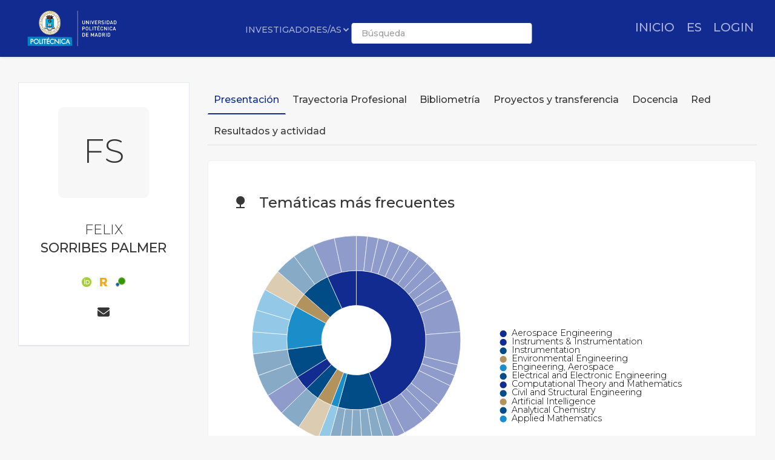

--- FILE ---
content_type: text/html; charset=utf-8
request_url: https://portalcientifico.upm.es/es/ipublic/researcher/307281
body_size: 23051
content:
   <!DOCTYPE html>
<html lang="es">
<head>
    <meta charset="UTF-8" />
    <title>FELIX SORRIBES PALMER - Universidad Politécnica de Madrid</title>
    <meta name="viewport" content="width=device-width, initial-scale=1.0">
    <meta name="author" content="iMarina">
    <meta http-equiv="X-UA-Compatible" content="IE=edge" />
    <meta name="Description" lang="es" content=""/>
    <meta name="Keywords" lang="es" content="" />
    <meta name="robots" content="index, follow"/>
    <meta name="Language" content="Spanish"/>
    <meta name="Revisit-after" content="15 days" />
    <link rel="apple-touch-icon" href="/imarina_mod/img/favicon/12528.png">
    <link rel="shortcut icon" href="/imarina_mod/img/favicon/12528.png">
    <script type="text/javascript" src="https://www.gstatic.com/charts/loader.js"></script>
    <script type="text/javascript">
      // Cargamos los elementos necesarios para usar los gráficos
      google.charts.load('current', {packages: ['corechart']});
    </script>
    <link href="/principal_extends_mod/css/main.css?ver=915161521" rel="stylesheet" type="text/css" /><link href="/principal_extends_mod/css/main2.css?ver=915161521" rel="stylesheet" type="text/css" />
</head>
<body>
	<!--{header-logged}-->
	
	<!-- menú lateral izquierdo -->
	<!-- <section class="col-xs-12 col-sm-12 col-md-2 col-lg-2 d-inline-block float-left leftNav" >
		<ul class="nav nav-pills">
			<section>
				
			</section>
		</ul>
	</section> -->	<!--{footer-logged}-->
    <div class="bgFadeIn"></div>
</body>
	<script>
		// para mejorar la eficiencia de carga, incluimos aqui TODOS los scripts -->
		//Insertamos distintas constantes que necesitaremos utilizar en algunas funciones
		console.log('JS: iniciamos variables');
		var subdirectorio  = '{subdirectorio}';
		var subdirectorio_src  = '/';
		var subdirectorio_href  = '/es/';
		var cod_idioma  = '{cod_idioma}';
		var const_referer  = '{referer}';
		var const_debugmode    = '';
		//Incrustamos google analitics, pero solo si existe código
		//console.log('JS: iniciamos google analytics (si existe...)');
		/*
		if(const_google_analytics_code){
		  (function(i,s,o,g,r,a,m){i['GoogleAnalyticsObject']=r;i[r]=i[r]||function(){
		  (i[r].q=i[r].q||[]).push(arguments)},i[r].l=1*new Date();a=s.createElement(o),
		  m=s.getElementsByTagName(o)[0];a.async=1;a.src=g;m.parentNode.insertBefore(a,m)
		  })(window,document,'script','//www.google-analytics.com/analytics.js','ga');
		  ga('create', const_google_analytics_code);
		  ga('send', 'pageview');
		}
		*/
		
		(function() {
		  console.log('JS: comenzamos las cargas de scripts...');
		  //Definimos la siguiente función, que carga un script y avisa cuando termina
		  function getScript(url,success){
			var script=document.createElement('script');
			script.src=url;
			var head=document.getElementsByTagName('head')[0],
				done=false;
			script.onload=script.onreadystatechange = function(){
			  if ( !done && (!this.readyState || this.readyState == 'loaded' || this.readyState == 'complete') ) {
				done=true;
				success();
				script.onload = script.onreadystatechange = null;
				head.removeChild(script);
			  }
			};
			head.appendChild(script);
		  }
		  
		    //Ahora cargamos secuencialmente JS SÍNCRONOS. Entonces hacemos el resto de forma asíncrona
		    /*{javascript_sync_pre}
			
				//Aquí comenzamos el resto de cargas asíncronas, que van a variar según la página donde estemos
				console.log('JS: FIN RESTO DE FORMA ASÍNCRONA');			 
				
                    $.ajax({
                      url: "/lang_mod/js/funciones.js?ver=915161521",
                      dataType: "script",
                      cache: true, // activamos que tire de caché, lo cual no es problema si tenemos al día _TEMPLATEVERSION_
                    });
                
                    $.ajax({
                      url: "/imarina_mod/js/custom/funciones.js?ver=915161521",
                      dataType: "script",
                      cache: true, // activamos que tire de caché, lo cual no es problema si tenemos al día _TEMPLATEVERSION_
                    });
                
                    $.ajax({
                      url: "/imarina_mod/js/custom/items.js?ver=915161521",
                      dataType: "script",
                      cache: true, // activamos que tire de caché, lo cual no es problema si tenemos al día _TEMPLATEVERSION_
                    });
                
                    $.ajax({
                      url: "/imarina_mod/js/custom/fuentes.js?ver=915161521",
                      dataType: "script",
                      cache: true, // activamos que tire de caché, lo cual no es problema si tenemos al día _TEMPLATEVERSION_
                    });
                
			 
		    {javascript_sync_post}*/
		  
		  
		})();
	</script>
	
	<script>
		
	</script>
	<!--[if IE]>
	<script type="text/javascript">
	var e = ("abbr,article,aside,audio,canvas,datalist,details,figure,footer,header,hgroup,mark,menu,meter,nav,output,progress,section,time,video").split(',');
	for (var i=0; i<e.length; i++) {document.createElement(e[i]);}
	</script>
	<![endif]-->
</html><!DOCTYPE html>
<html class="no-js css-menubar" lang="en">

<head>
  <meta http-equiv="Content-Type" content="text/html; charset=utf-8">
  <meta http-equiv="X-UA-Compatible" content="IE=edge">
  <meta name="viewport" content="width=device-width, initial-scale=1.0, user-scalable=0, minimal-ui">
  <meta name="author" content="iMarina">

<link rel="apple-touch-icon" href="/imarina_mod/img/favicon/12528.png">
        <link rel="shortcut icon" href="/imarina_mod/img/favicon/12528.png">

<!-- Stylesheets -->
<link rel="stylesheet" href="/imarina_mod/css/bootstrap.min.css">
<link rel="stylesheet" href="/imarina_mod/css/bootstrap-extend.min.css">
<link rel="stylesheet" href="/imarina_mod/css/site.min.css">
<link rel="stylesheet" href="/imarina_mod/css/custom-site.min.css">

<!-- Plugins -->
<link rel="stylesheet"
  href="/imarina_mod/lib/vendor/animsition/animsition.css">
<link rel="stylesheet"
  href="/imarina_mod/lib/vendor/asscrollable/asScrollable.css">
<link rel="stylesheet" href="/imarina_mod/lib/vendor/switchery/switchery.css">
<link rel="stylesheet" href="/imarina_mod/lib/vendor/intro-js/introjs.css">
<link rel="stylesheet"
  href="/imarina_mod/lib/vendor/slidepanel/slidePanel.css">
<link rel="stylesheet"
  href="/imarina_mod/lib/vendor/flag-icon-css/flag-icon.css">
<link rel="stylesheet" href="/imarina_mod/lib/vendor/waves/waves.css">
<link rel="stylesheet"
  href="/imarina_mod/lib/vendor/bootstrap-markdown/bootstrap-markdown.css">
<link rel="stylesheet"
  href="/imarina_mod/css/mailbox.css">

  <link rel="stylesheet" href="/imarina_mod/lib/vendor/bootstrap-datepicker/bootstrap-datepicker.css">
  <link rel="stylesheet" href="/principal_mod/lib/alertify/1.9.0/alertify.min.css">
  <link rel="stylesheet" href="/principal_mod/lib/alertify/1.9.0/themes/semantic.css">
  <link rel="stylesheet" href="/imarina_mod/lib/vendor/bootstrap-tokenfield/bootstrap-tokenfield.css">
  <link rel="stylesheet" href="/imarina_mod/lib/vendor/bootstrap-tagsinput/bootstrap-tagsinput.css">
  <link rel="stylesheet" href="/imarina_mod/lib/vendor/jvectormap/jquery-jvectormap.min.css">
  <link rel="stylesheet" href="/imarina_mod/lib/vendor/relationshipgraph/d3.relationshipgraph.min.css"></script>
  <link rel="stylesheet" href="https://cdn.datatables.net/buttons/2.4.1/css/buttons.dataTables.min.css">


<!-- Fonts -->
<!-- header-fonts-ipublic.html | Fuentes clientes -->
<!-- Fonts -->
<link rel="preconnect" href="https://fonts.googleapis.com">
<link rel="preconnect" href="https://fonts.gstatic.com" crossorigin>
<link rel="stylesheet" href="https://cdnjs.cloudflare.com/ajax/libs/font-awesome/6.7.2/css/all.min.css">
<link rel="stylesheet"
  href="/imarina_mod/fonts/material-design/material-design.min.css">
<link rel="stylesheet"
  href="/imarina_mod/fonts/brand-icons/brand-icons.min.css">
<link href="https://fonts.googleapis.com/css2?family=Roboto:ital,wght@0,100;0,300;0,400;0,500;0,700;0,900;1,100;1,300;1,400;1,500;1,700;1,900&display=swap" rel="stylesheet">
<link rel="stylesheet"
href="https://fonts.googleapis.com/css?family=Merriweather:300,400,500,600,700,800,900">
<link rel="stylesheet"
href="https://fonts.googleapis.com/css?family=Inter:300,400,500,600,700,800,900">

  <link rel="stylesheet"
  href="https://fonts.googleapis.com/css?family=Montserrat:300,400,500,600,700,800,900">

<link rel="stylesheet" href="/imarina_mod/css/localpk/12528.css">
<!--[if lt IE 9]>
  <script src="/imarina_mod/lib/vendor/html5shiv/html5shiv.min.js"></script>
  <![endif]-->

<!--[if lt IE 10]>
  <script src="/imarina_mod/lib/vendor/media-match/media.match.min.js"></script>
  <script src="/imarina_mod/lib/vendor/respond/respond.min.js"></script>
  <![endif]-->

<!-- Scripts -->

<script src="/imarina_mod/lib/vendor/breakpoints/breakpoints.js"></script>
<script>
  Breakpoints();
</script>

<!-- Core  -->
<script
  src="/imarina_mod/lib/vendor/babel-external-helpers/babel-external-helpers.js"></script>
<script src="/imarina_mod/lib/vendor/jquery/jquery.js"></script>
<script src="/imarina_mod/lib/vendor/jquery-inview/jquery.inview.js"></script>
<script src="/imarina_mod/lib/vendor/jquery-ui/jquery-ui.js"></script>
<script src="/imarina_mod/lib/vendor/popper-js/umd/popper.min.js"></script>
<script src="/imarina_mod/lib/vendor/bootstrap/bootstrap.js"></script>
<script src="/imarina_mod/lib/vendor/animsition/animsition.js"></script>
<script
  src="/imarina_mod/lib/vendor/mousewheel/jquery.mousewheel.js"></script>
<script
  src="/imarina_mod/lib/vendor/asscrollbar/jquery-asScrollbar.js"></script>
<script
  src="/imarina_mod/lib/vendor/asscrollable/jquery-asScrollable.js"></script>
<script src="/imarina_mod/lib/vendor/waves/waves.js"></script>

<!-- Scripts -->
<script src="/imarina_mod/lib/js/Component.js"></script>
<script src="/imarina_mod/lib/js/Plugin.js"></script>
<script src="/imarina_mod/lib/js/Base.js"></script>
<script src="/imarina_mod/lib/js/Config.js"></script>

<script src="/imarina_mod/lib/js/Menubar.js"></script>
<script src="/imarina_mod/lib/js/Sidebar.js"></script>
<script src="/imarina_mod/lib/js/PageAside.js"></script>
<script src="/imarina_mod/lib/js/plugin/menu.js"></script>
<script type='text/javascript' src='https://d1bxh8uas1mnw7.cloudfront.net/assets/embed.js'></script>
<script async src='https://badge.dimensions.ai/badge.js' charset='utf-8'></script>
<script src="/principal_mod/js/temporizadorClass.js"></script>
<script src="/principal_mod/lib/alertify/1.9.0/alertify.min.js"></script>
<script src="https://cdnjs.cloudflare.com/ajax/libs/Chart.js/2.9.4/Chart.bundle.min.js"></script>
<script src="/imarina_mod/lib/vendor/jvectormap/jquery-jvectormap.min.js"></script>
<script src="/imarina_mod/lib/vendor/jvectormap/maps/jquery-jvectormap-world-mill-en.js"></script>
<script src="https://d3js.org/d3.v3.min.js" charset="utf-8"></script>
<script src="/imarina_mod/lib/vendor/relationshipgraph/d3.relationshipgraph.js"></script>
<script type="text/javascript" src="//cdnjs.cloudflare.com/ajax/libs/lodash.js/0.10.0/lodash.min.js"></script>
<script src="https://code.highcharts.com/gantt/highcharts-gantt.js"></script>
<script src="https://code.highcharts.com/gantt/modules/accessibility.js"></script>
<script src="/imarina_mod/lib/vendor/formvalidation/formValidation.min.js"></script>
<script src="/imarina_mod/lib/vendor/formvalidation/framework/bootstrap4.min.js"></script>
<script src="/imarina_mod/js/custom/ipublic.js?v=006"></script>


<!-- Config -->
<script src="/imarina_mod/lib/js/config/colors.js"></script>
<script src="/imarina_mod/lib/js/config/tour.js"></script>
<script>Config.set('assets', '/imarina_mod');</script>

<!-- Page -->
<script src="/imarina_mod/lib/js/Site.js"></script>
<script src="/imarina_mod/lib/js/plugin/asscrollable.js"></script>
<script src="/imarina_mod/lib/js/plugin/slidepanel.js"></script>
<script src="/imarina_mod/lib/js/plugin/switchery.js"></script>
<script src="/imarina_mod/lib/js/plugin/action-btn.js"></script>
<script src="/imarina_mod/lib/js/plugin/asselectable.js"></script>
<script src="/imarina_mod/lib/js/BaseApp.js"></script>
<script src="/imarina_mod/lib/js/Mailbox.js"></script>

<script src="/imarina_mod/lib/js/examples/mailbox.js"></script>

<style .tab-content > .tab-pane:not(.active) { display: block; padding-top: 25px;} </style>

</head>

<body class="animsition page-profile">

  <script>
    $(document).ready(function(){
        ocultar_tabs();
        inicializa_js_buscador_nav_predictivo();
        inicializa_js_workformlist_nav();
    });

</script>
  <!--[if lt IE 8]>
        <p class="browserupgrade">You are using an <strong>outdated</strong> browser. Please <a href="http://browsehappy.com/">upgrade your browser</a> to improve your experience.</p>
    <![endif]-->
    
    <section id="section-top"></section>
    
    <!-- site-navbar.html | Site Navbar -->
    <nav class="site-navbar site-navbar-ipublic navbar navbar-default navbar-fixed-top navbar-mega navbar-inverse navbar-fixed-top"
role="navigation">

<div class="navbar-header">
  <div class="navbar-brand navbar-brand-center site-gridmenu-toggle" data-toggle="gridmenu">
        <img class="navbar-brand-logo" src="/imarina_mod/img/logos/12528.png" title="Logotipo institución">
        <span class="navbar-brand-text hidden-xs-down"> logo</span>
  </div>
</div>

<div class="navbar-container container-fluid">
  <!-- Navbar Collapse -->
  <div class="navbar-collapse navbar-collapse-toolbar" id="site-navbar-collapse">
    
    <!-- Navbar Toolbar -->
    <ul class="nav navbar-toolbar">
      <li class="nav-item ">
        <div class="navbar-brand" style="margin-left: 10px;">
                      <a href="https://www.upm.es/">
          
                      <img class="navbar-brand-logo navbar-brand-logo-special"
                src="/imarina_mod/img/logos-nav/12528.png"
                title="Logo institucional">
                    </a>
        </div>
      </li>
    </ul>
    <!-- End Navbar Toolbar -->

    <!-- Navbar Toolbar Right -->
    <ul class="nav navbar-toolbar navbar-right navbar-toolbar-right" style="margin-right: 10px;">
        <li class="nav-item">
          <a class="nav-link" href="/es/">
            <span class="ipublic-nav-right" id="button-inicio" style="font-size: 20px;font-weight: 500;text-transform: uppercase;">Inicio</span>
          </a>
        </li>

      <li class="nav-item dropdown">
        <a class="nav-link" data-toggle="dropdown" href="javascript:void(0)" data-animation="scale-up"
          aria-expanded="false" role="button">
          <span class="ipublic-nav-right" style="font-size: 20px;font-weight: 500;text-transform: uppercase;">
            es        </span>
          <!--<p>Idioma</p>-->
        </a>
        <div class="dropdown-menu" role="menu">
                        <a class="dropdown-item" href="/es/ipublic/researcher/307281" role="menuitem">
                Español</a>
                          <a class="dropdown-item" href="/en/ipublic/researcher/307281" role="menuitem">
                Inglés</a>
                    </div>
      </li>
      <li class="nav-item">
        <a class="nav-link" href="/es/ssologin">
                  <span class="ipublic-nav-right" style="font-size: 20px;font-weight: 500;text-transform: uppercase;">LOGIN</span>
                </a>
      </li>
                  </ul>
    <!-- End Navbar Toolbar Right -->

  </div>
  <div class="navbar-brand navbar-brand-center nav-ipublic">
    <div class="form-group" style="display: inline-block;">
      <label for="select-nav-ipublic" class="sr-only" id="label-select-nav-ipublic">Seleccionar sección de navegación</label>
      <select id="select-nav-ipublic" name="select-nav-ipublic" aria-labelledby="label-select-nav-ipublic">
        <option value="researcher">Investigadores/as</option>
        <option value="entity">Estructuras</option>
        <option value="source">Revistas</option>
        <option value="item">Producción</option>
        {cfProjectiPublicActive_optionnav}
      </select>
    </div>
    <div class="form-group" style="display: none;" id="select-workformlist-nav" >  
      <label for="select-workformnlist-nav-ipublic" class="sr-only">Seleccionar tipo de producción</label>
      <select class="form-control" id="select-workformnlist-nav-ipublic" name="select-workformnlist-nav-ipublic">
      </select>
    </div>
    <div class="input-search-nav" style="display: inline-block;">
      <div class="input-group">
        <label for="inputSearch-ipublic-nav" class="sr-only">Buscar contenido según selección</label>
        <input class="form-control" type="text" placeholder="Búsqueda" id="inputSearch-ipublic-nav" >
      </div>
      <div id="resultado-nav" class="scrollable is-enabled scrollable-vertical" style="position: relative;max-height: 550px;">
        <div data-role="container" class="scrollable-container" style="width: 375px;">
          <div data-role="content" class="scrollable-content results-content" style="width: 375px;">

          </div>
        </div>
    </div>
    </div>
  </div>

  <!-- End Navbar Collapse -->
</div>
</nav>        </section>

    <div class="page page-background">
      <div class="page-content container-fluid">
        <div class="row">
          <div class="col-md-12 item-breadcrumbs-section" >
              <div id="breadcrumbContainer"></div>
          </div>
          <div class="col-xxl-3 col-xl-3 col-lg-12">
            <!-- Page Widget -->
            <div class="card card-shadow text-center" style="top: 110px;position: -webkit-sticky;position: sticky;">
              <div class="card-block">

                <img class="img-rounded" src="/imarina_mod/img/logos/12528.png" alt="FELIX" style="margin-bottom: 40px;max-width: 140px;">
                
                <div class="bg-first-chars-ipublic"><div class="first-chars-ipublic">FS</div></div>
<h2 class="profile-user nombre_izq">FELIX</h2>
<span class="apellidos_first">SORRIBES PALMER</span>
<!--<p class="profile-job">Universidad Politécnica de Madrid</p>-->
                <!--{adscriptions}-->
                
                <div class="profile-social">
                  <a class="" data-original-title="ORCID - 0000-0003-3442-0487" href="http://orcid.org/0000-0003-3442-0487" target="_blank" id="12410" data-toggle="tooltip"><img src="/imarina_mod/img/social/orcid.png" alt="Perfil en ORCID" style="vertical-align: middle"></a><a class="" data-original-title="ResearcherID - L-2045-2014" href="https://www.webofscience.com/wos/author/rid/L-2045-2014" target="_blank" id="12409" data-toggle="tooltip"><img src="/imarina_mod/img/social/researcher_id.png" alt="Perfil en ResearcherID" style="vertical-align: middle"></a><a class="" data-original-title="Scopus Author ID - 55865611700" href="https://www.scopus.com/authid/detail.uri?authorId=55865611700&origin=inward&txGid" target="_blank" id="12415" data-toggle="tooltip"><img src="/imarina_mod/img/social/scopus_author_id.png" alt="Perfil en Scopus Author ID" style="vertical-align: middle"></a>
                </div>

                <div class="profile-social" style="margin-bottom: 0px;">
                  <a class="icon fas fa-envelope" data-original-title="felix.sorribes@upm.es" href="mailto:felix.sorribes@upm.es" data-toggle="tooltip"><span class="sr-only">Enviar correo a felix.sorribes@upm.es</span></a>
                  
                  
                </div>
                

                <!--<div>
                  <button type="button" data-action="inbox" data-toggle="revocar-researcher" class="btn animation-slide-bottom btn-color-black" style="background: #fff;color: #9d9d9d !important;">
                    <i class="icon fas fa-ban" aria-hidden="true" data-toggle="tooltip"  data-placement="bottom" title="Notificar eliminación de perfil público"></i>
                  </button>
                </div>-->
                
              </div>
              <!--<div class="card-footer">
                <div class="row no-space">
                  <div class="col-4">
                    <strong class="profile-stat-count">260</strong>
                    <span>Follower</span>
                  </div>
                  <div class="col-4">
                    <strong class="profile-stat-count">180</strong>
                    <span>Following</span>
                  </div>
                  <div class="col-4">
                    <strong class="profile-stat-count">2000</strong>
                    <span>Tweets</span>
                  </div>
                </div>
              </div>-->
            </div>
            
            <!-- End Page Widget -->
          </div>

          <div class="col-xxl-9 col-xl-9 col-lg-12">
            <!-- Panel -->
            <div class="panel" style="box-shadow: none;background-color: #f7f7f7;">
              <div class="nav-tabs-animate nav-tabs-horizontal ipublic-nav-tabs" data-plugin="tabs">
                <ul class="nav nav-tabs nav-tabs-line-ipublic" role="tablist">
                  <li class="nav-item" role="presentation"><a class="nav-link active" data-toggle="tab" href="#16"
    aria-controls="Presentación" role="tab">Presentación</a></li>
<li class="nav-item" role="presentation"><a class="nav-link {active}" data-toggle="tab" href="#17"
    aria-controls="Trayectoria Profesional" role="tab">Trayectoria Profesional</a></li>
<li class="nav-item" role="presentation"><a class="nav-link {active}" data-toggle="tab" href="#18"
    aria-controls="Bibliometría" role="tab">Bibliometría</a></li>
<li class="nav-item" role="presentation"><a class="nav-link {active}" data-toggle="tab" href="#19"
    aria-controls="Proyectos y transferencia" role="tab">Proyectos y transferencia</a></li>
<li class="nav-item" role="presentation"><a class="nav-link {active}" data-toggle="tab" href="#13"
    aria-controls="Docencia" role="tab">Docencia</a></li>
<li class="nav-item" role="presentation"><a class="nav-link {active}" data-toggle="tab" href="#20"
    aria-controls="Red" role="tab">Red</a></li>
<li class="nav-item" role="presentation"><a class="nav-link {active}" data-toggle="tab" href="#14"
    aria-controls="Resultados y actividad" role="tab">Resultados y actividad</a></li>

                </ul>

                <div class="tab-content">
                  <div class="tab-pane animation-slide-left" id="16" role="tabpanel">
    <div class="ipublic-panel"><h3 class="heading-color"><i class="icon md-nature" aria-hidden="true" data-toggle="tooltip" data-original-title=""></i> Temáticas más frecuentes</h3>
                  <script src="/imarina_mod/lib/vendor/d3-legend/d3.legend.js"></script>
                                                  <style>
                                                  #vis {
                                                      position: relative;
                                                      width: 100%;
                                                      height: 430px;
                                                  }
      
                                                  svg {
                                                      display: block;
                                                      margin: 0 auto;
                                                  }
      
                                                  
                                                  #vis path {
                                                      stroke: #FFF;
                                                      stroke-width: 1;
                                                      cursor: pointer;
                                                  }
                                                  
                                                  .textHoverShapes {
                                                      font-size:20px;
                                                      color:#363636;
                                                      pointer-events: none
                                                  }
                                                  .legend rect {
                                                      fill:white;
                                                      opacity:0.8;}
                                                  </style>
                                                  
                                                    <form>
                                                    <input type="radio" name="mode" value="count" checked hidden aria-label="Modo conteo">
                                                    </form>
                                              <div id="vis"></div><script type="text/javascript">
    var data1 = JSON.parse('[{"group":["Aerospace Engineering","Shock"],"current":{"count":3}},{"group":["Aerospace Engineering","Space instrument"],"current":{"count":3}},{"group":["Aerospace Engineering","finite element model"],"current":{"count":2}},{"group":["Aerospace Engineering","TRANSIENT ANALYSIS"],"current":{"count":2}},{"group":["Artificial Intelligence","High speed train"],"current":{"count":2}},{"group":["Civil and Structural Engineering","High speed train"],"current":{"count":2}},{"group":["Computational Theory and Mathematics","High speed train"],"current":{"count":2}},{"group":["Electrical and Electronic Engineering","Anomaly detection"],"current":{"count":2}},{"group":["Electrical and Electronic Engineering","cup anemometer"],"current":{"count":2}},{"group":["Engineering, Aerospace","finite element model"],"current":{"count":2}},{"group":["Engineering, Aerospace","Shock"],"current":{"count":2}},{"group":["Engineering, Aerospace","Space instrument"],"current":{"count":2}},{"group":["Environmental Engineering","High speed train"],"current":{"count":2}},{"group":["Instrumentation","Anomaly detection"],"current":{"count":2}},{"group":["Instrumentation","cup anemometer"],"current":{"count":2}},{"group":["Instruments & Instrumentation","Anomaly detection"],"current":{"count":2}},{"group":["Instruments & Instrumentation","cup anemometer"],"current":{"count":2}},{"group":["Aerospace Engineering","CDF"],"current":{"count":1}},{"group":["Aerospace Engineering","Concurrent Engineering"],"current":{"count":1}},{"group":["Aerospace Engineering","Electronic Component"],"current":{"count":1}},{"group":["Aerospace Engineering","EPD"],"current":{"count":1}},{"group":["Aerospace Engineering","Finite Element Method"],"current":{"count":1}},{"group":["Aerospace Engineering","IDR/UPM"],"current":{"count":1}},{"group":["Aerospace Engineering","Impact test"],"current":{"count":1}},{"group":["Aerospace Engineering","Lunar mission"],"current":{"count":1}},{"group":["Aerospace Engineering","MUSE"],"current":{"count":1}},{"group":["Aerospace Engineering","Project-based learning"],"current":{"count":1}},{"group":["Aerospace Engineering","Response spectrum analysis"],"current":{"count":1}},{"group":["Aerospace Engineering","solar orbiter"],"current":{"count":1}},{"group":["Aerospace Engineering","Spacecraft power systems"],"current":{"count":1}},{"group":["Aerospace Engineering","Structural verification"],"current":{"count":1}},{"group":["Aerospace Engineering","UPMSat-2"],"current":{"count":1}},{"group":["Aerospace Engineering","WSB transfer"],"current":{"count":1}},{"group":["Analytical Chemistry","AEP"],"current":{"count":1}},{"group":["Analytical Chemistry","anemometer performance"],"current":{"count":1}},{"group":["Analytical Chemistry","Anomaly detection"],"current":{"count":1}},{"group":["Analytical Chemistry","Calibration"],"current":{"count":1}},{"group":["Analytical Chemistry","cup anemometer"],"current":{"count":1}},{"group":["Analytical Chemistry","rotor dynamics"],"current":{"count":1}},{"group":["Applied Mathematics","Analytical model"],"current":{"count":1}}]');
    
    var data2 = JSON.parse('[]');
    
    //data2.forEach(function(d) { return d.current.count = d.current.metrics.price.sum; });
    
    var duration = 1000,
        treeData = [],
        treePath = ["Categoría","Subcategoría"],
        previousFilters = [];
    
    // Acceder a las variables CSS
    var rootStyles = getComputedStyle(document.documentElement);
    
    var color1 = rootStyles.getPropertyValue('--color-1').trim();
    var color2 = rootStyles.getPropertyValue('--color-2').trim();
    var color3 = rootStyles.getPropertyValue('--color-3').trim();
    var color4 = rootStyles.getPropertyValue('--color-4').trim();
    var color5 = rootStyles.getPropertyValue('--color-5').trim();
    var color6 = rootStyles.getPropertyValue('--color-6').trim();
    var color7 = rootStyles.getPropertyValue('--color-7').trim();
    var colorfondo = rootStyles.getPropertyValue('--color-fondo').trim();
    
    var chart = sunburst()
        .width(500)
        .height(500);
    
    var controller = function(data, progress) {
        if(progress === 100) {
            data2 = $.extend(true, [], data2);
            var flatData = [];
            data.map(function(d) {
                var item = {};
                for(var i = 0; i < treePath.length; i++) {
                    item[treePath[i]] = d.group[i];
                }
                item.size = d3.selectAll("input").filter(function (d) { return this.checked; }).attr("value") === "count" ? d.current.count : d.current.metrics.price.sum;
                item.model = d;
                return flatData.push(item);
            });
            flatData.forEach(function(d) {
                d.model.group = d.model.group[d.model.group.length - 1];
            });
    
            var treeData = genJSON(flatData, treePath.slice(0, treePath.length - 1));
            d3.select("#vis")
                .datum(treeData)
                .call(chart);
        }
    };
    
    function genJSON(csvData, groups) {
    
        var genGroups = function(data) {
            return _.map(data, function(element, index) {
                return { name : index, children : element };
            });
        };
    
        var nest = function(node, curIndex) {
            if (curIndex === 0) {
                node.children = genGroups(_.groupBy(csvData, groups[0]));
                _.each(node.children, function (child) {
                    nest(child, curIndex + 1);
                });
            }
            else {
                if (curIndex < groups.length) {
                    node.children = genGroups(
                        _.groupBy(node.children, groups[curIndex])
                    );
                    _.each(node.children, function (child) {
                        nest(child, curIndex + 1);
                    });
                }
            }
            return node;
        };
        return nest({}, 0);
    }
    
    function isInt(n) {
        return n % 1 === 0;
    }
    
    function sunburst() {
        var instance = this,
            svg = null,
            timestamp = new Date().getTime(),
            widgetHeight = 600,
            widgetWidth = 400,
            widgetSize = 'large',
            margin = {top: 0, right: 0, bottom: 0, left: 10},
            width = widgetWidth - margin.left - margin.right,
            height = widgetHeight - margin.top - margin.bottom,
            radius = Math.min(width, height) / 2,
            x = d3.scale.linear().range([0, 2 * Math.PI]),
            y = d3.scale.pow().exponent(1),
            pgColor = d3.scale.ordinal().range([
                {"family": "1", 1: color1, 2: color1+"78", 3: color1+"5C"},
                {"family": "2", 1: color2, 2: color2+"78", 3: color1+"5C"},
                {"family": "3", 1: color3, 2: color3+"78", 3: color1+"5C"},
                {"family": "4", 1: color4, 2: color4+"78", 3: color1+"5C"},
                {"family": "6", 1: colorfondo, 2: colorfondo+"78", 3: colorfondo+"5C"},
                {"family": "7", 1: color1, 2: color1+"78", 3: color1+"5C"},
                {"family": "8", 1: color2, 2: color2+"78", 3: color1+"5C"},
                {"family": "9", 1: color3, 2: color3+"78", 3: color1+"5C"},
                {"family": "10", 1: color4, 2: color4+"78", 3: color1+"5C"},
                {"family": "12", 1: colorfondo, 2: colorfondo+"78", 3: colorfondo+"5C"},
                {"family": "13", 1: color1, 2: color1+"78", 3: color1+"5C"},
                {"family": "14", 1: color2, 2: color2+"78", 3: color1+"5C"},
                {"family": "15", 1: color3, 2: color3+"78", 3: color1+"5C"},
                {"family": "16", 1: color4, 2: color4+"78", 3: color1+"5C"},
                {"family": "18", 1: colorfondo, 2: colorfondo+"78", 3: colorfondo+"5C"},]),    
            luminance = d3.scale.sqrt()
                .domain([0, 1e6])
                .clamp(true)
                .range([90, 20]),
            i = 0,
            partition = d3.layout.partition().sort(function(a, b) { return d3.ascending(a.name || a[treePath[treePath.length - 1]], b.name || b[treePath[treePath.length - 1]])}),
            arc = d3.svg.arc()
                .startAngle(function(d) { return Math.max(0, Math.min(2 * Math.PI, x(d.x))); })
                .endAngle(function(d) { return Math.max(0, Math.min(2 * Math.PI, x(d.x + d.dx))); })
                .innerRadius(function(d) { return Math.max(0, d.y ? y(d.y) : d.y); })
                .outerRadius(function(d) { return Math.max(0, y(d.y + d.dy)); });
    
        function chart(selection) {
            selection.each(function(data) {
                instance.data = data;
                width = widgetWidth - margin.left - margin.right;
                height = widgetHeight - margin.top - margin.bottom;
                radius = Math.min(width, height) / 2;
                
                y.range([0, radius]);
                
                // Select the svg element, if it exists.
                svg = d3.select(this).selectAll("svg").data([data]);
    
                var gEnter = svg.enter()
                    .append("svg")
                    .attr("viewBox", `-50 -20 1200 550`)
                    .append("g")
                    .attr("class", "main-group");
    
                gEnter.append("defs")
                    .append("clipPath")
                    .attr("id", "clip-" + timestamp)
                    .append("rect")
                    .attr("x", 0)
                    .attr("y", 0);
    
                var sunburstGroup = gEnter.append("g")
                    .attr("class", "sunburst-area")
                    .append("g")
                    .attr("class", "sunburst-group");
                    
    
                sunburstGroup.append("rect")
                    .attr("class", "sunburst-background")
                    .attr("x", 0)
                    .attr("y", 0)
                    .style("fill", "white");
                
                // Update the inner group dimensions.
                var g = svg.select("g.main-group")
                    .attr("transform", "translate(" + (width / 2 + margin.left) + "," + (height / 2 + margin.top) + ")");
    
                g.select(".sunburst-background")
                    .attr("width", width)
                    .attr("height", height);
                    
                partition.value(function(d) { return d.size; })
                .nodes(data)
                .forEach(function(d) {
                    d.key = key(d);
                });
                
                var path = g.select(".sunburst-group").selectAll(".sunArcs")
                    .data(partition.nodes(data), function(d) { return d.key; });
                    
                path.enter().append("path")
                    .attr("class", "sunArcs")
                    .attr("d", arc)
                    .attr("data-legend",function(d) { return d.name})
                    .style("fill", function(d) {
                        if(d.depth === 0) return "#fff";
                        var color = pgColor(d.key.split(".")[0]);
                        return color[d.depth];
                    })
                    .style("fill-opacity", 0)
                    .on("click", click)
                    .on("mouseover", mouseover)
                    .on("mouseleave", mouseleave)
                    .each(function(d) {
                        this.x0 = d.x;
                        this.dx0 = d.dx;
                    });
                    
                path.transition()
                    .duration(duration)
                    .style("fill-opacity", 1)
                    .attrTween("d", arcTweenUpdate);
    
                path.exit()
                    .transition()
                    .duration(duration)
                    .attrTween("d", arcTweenUpdate)
                    .style("fill-opacity", 0)
                    .remove();
                    
                function key(d) {
                    var k = [], p = d;
                    while (p.depth) k.push(p.name || p[treePath[treePath.length - 1]]), p = p.parent;
                    return k.reverse().join(".");
                }    
    
                function click(d) {
                    path.transition()
                        .duration(duration)
                        .attrTween("d", arcTween(d));
                }
                
                function getParents(d) {
                    var parents = [], p = d;
                    while (p.depth >= 1) {
                        parents.push(p);
                        p = p.parent;
                    }
                    return parents;
                }
                
                function mouseover(d) {
                    if(d.depth === 0) return;
                    var parentNodes = getParents(d);
                     // Fade all the arcs.
                    d3.selectAll(".sunArcs")
                    .style("opacity", 0.3);
                    
                    // Highlight all arcs in path    
                    d3.selectAll(".sunArcs").filter(function(d){
                        return (parentNodes.indexOf(d) >= 0);
                    })
                    .style("opacity", 1);
          
        
                    // Initialize variables for tooltip
                    var group = d.name || d[treePath[treePath.length - 1]],
                        valueFormat = d3.format(",.0f"),
                        textMargin = 5,
                        popupMargin = 10,
                        opacity = 1,
                        fill = d3.select(this).style("fill"),
                        hoveredPoint = d3.select(this),
                        pathEl = hoveredPoint.node(),
                        
                    // Fade the popup stroke mixing the shape fill with 60% white
                        popupStrokeColor = d3.rgb(
                            d3.rgb(fill).r + 0.6 * (255 - d3.rgb(fill).r),
                            d3.rgb(fill).g + 0.6 * (255 - d3.rgb(fill).g),
                            d3.rgb(fill).b + 0.6 * (255 - d3.rgb(fill).b)
                        ),
                        
                    // Fade the popup fill mixing the shape fill with 80% white
                        popupFillColor = d3.rgb(
                            d3.rgb(fill).r + 0.8 * (255 - d3.rgb(fill).r),
                            d3.rgb(fill).g + 0.8 * (255 - d3.rgb(fill).g),
                            d3.rgb(fill).b + 0.8 * (255 - d3.rgb(fill).b)
                        ),
                        
                    // The running y value for the text elements
                        y = 0,
                    // The maximum bounds of the text elements
                        w = 0,
                        h = 0,
                        t,
                        box,
                        rows = [], p = d,
                        overlap;
     
                    var hoverGroup = d3.select(this.parentNode.parentNode.parentNode.parentNode).append("g").attr("class", "hoverGroup");
                        
                    // Add a group for text   
                    t = hoverGroup.append("g");
                    // Create a box for the popup in the text group
                    box = t.append("rect")
                        .attr("class", "tooltip");
    
                   
                        if(!isInt(d.value)) {
                            valueFormat = d3.format(",.2f");
                        }
                    
                    
                    while (p.depth >= 1) {
                        rows.push(treePath[p.depth - 1] + ": " + (p.name || p[treePath[treePath.length - 1]]));
                        p = p.parent;
                    }
                    rows.reverse();
                    rows.push("Indice de especialización: " + valueFormat(d.value));
                        
                    t.selectAll(".textHoverShapes").data(rows).enter()
                        .append("text")
                        .attr("class", "textHoverShapes")
                        .text(function (d) { return d; })
                        .style("font-size", "20px")
                        .style("color", "#363636")
                        .style("font-weight", 600);
                        
                    // Get the max height and width of the text items
                    t.each(function () {
                        w = (this.getBBox().width > w ? this.getBBox().width : w);
                        h = (this.getBBox().width > h ? this.getBBox().height : h);
                    });
                    
                    // Position the text relatve to the bubble, the absolute positioning
                    // will be done by translating the group
                    t.selectAll("text")
                        .attr("x", 0)
                        .attr("y", function () {
                            // Increment the y position
                            y += this.getBBox().height;
                            // Position the text at the centre point
                            return y - (this.getBBox().height / 2);
                        });
                        
                    // Draw the box with a margin around the text
                    box.attr("x", -textMargin-20)
                        .attr("y", -textMargin-20)
                        .attr("height", Math.floor(y + textMargin)+30)
                        .attr("width", w + 20 * textMargin)
                        .attr("rx", 6)
                        .attr("ry", 6)
                        .style("font-size", "14px")
                        .style("font-weight", "500");/*
                        .style("stroke", "#e7ebef")
                        .style("stroke-width", 1)
                        .style("opacity", 0.8);*/
        
                    // Move the tooltip box next to the line point
                    t.attr("transform", "translate(" + 600 + " , " + 90 + ")");
                }
                
                // Mouseleave Handler
                function mouseleave(d) {
                    d3.selectAll(".sunArcs")
                    .style("opacity", 1);
                    d3.selectAll(".hoverGroup")
                    .remove();
                }            
                
                // Interpolate the scales!
                function arcTween(d) {
                    xd = d3.interpolate(x.domain(), [d.x, d.x + d.dx]),
                    yd = d3.interpolate(y.domain(), [d.y, 1]),
                    yr = d3.interpolate(y.range(), [d.y ? 20 : 0, radius]);
                    return function(d, i) {
                        return i 
                        ? function(t) { return arc(d); }
                        : function(t) { x.domain(xd(t)); y.domain(yd(t)).range(yr(t)); return arc(d); };
                    };
                }
                
                function arcTweenUpdate(a) {
                    var updateArc = this;
                    var i = d3.interpolate({x: updateArc.x0, dx: updateArc.dx0}, a);
                    return function(t) {
                        var b = i(t);
                        updateArc.x0 = b.x;
                        updateArc.dx0 = b.dx;
                        return arc(i(t));
                    };
                }    
                
                legend = svg.append("g")
                    .attr("class","legend")
                    .attr("transform","translate(600,240)")
                    .attr("rx", 10)
                    .attr("ry", 10)
                    .style("font-size","10px")
                    .call(d3.legend)
    
                setTimeout(function() { 
                    legend
                    .style("font-size","20px")
                    .attr("data-style-padding",30)
                    .call(d3.legend)
                },1000);
            }
            
            );
        }
      
    
        // Setter and getter methods
        chart.margin = function(_) {
            if (!arguments.length) return margin;
            margin = _;
            width = widgetWidth - margin.left - margin.right;
            height = widgetHeight - margin.top - margin.bottom;
            return chart;
        };
    
        chart.width = function(_) {
            if (!arguments.length) return widgetWidth;
            widgetWidth = _;
            width = widgetWidth - margin.left - margin.right;
            return chart;
        };
    
        chart.height = function(_) {
            if (!arguments.length) return widgetHeight;
            widgetHeight = _;
            height = widgetHeight - margin.top - margin.bottom;
            return chart;
        };
    
        chart.duration = function(_) {
            if (!arguments.length) return duration;
            duration = _;
            return chart;
        };
    
        chart.ease = function(_) {
            if (!arguments.length) return ease;
            ease = _;
            return chart;
        };
    
        chart.data = function(_) {
            if (!arguments.length) return data;
            data = _;
            return chart;
        };
    
        return chart;
    }
    
    
    
    controller(data1, 100);
     d3.selectAll("input").on("change", function change() {
        controller(data2, 100);
      });
    
            </script>
    </div>
</div><div class="tab-pane animation-slide-left" id="17" role="tabpanel">
    <style>
                                                    #containerGantt .highcharts-grid-line {
                                                        stroke: #f4f3f3;
                                                        stroke-width: 2;
                                                    }
                                            </style>

                                            <div class="ipublic-panel"><h3 class="heading-color"><i class="icon md-time" aria-hidden="true" data-toggle="tooltip" data-original-title=""></i> Timeline</h3>
                                                <figure class="highcharts-figure">
                                                <div id="containerGantt"></div>
                                                <p class="highcharts-description">
                                                </p>
                                            </figure></div><script>
// Aquí se inserta el JSON desde PHP
const ganttData = [{"start":1448385121000,"end":1448385121000,"y":0,"icon":"fa fa-briefcase","rol":"L.D. PRF.AYUD.DOCTOR. AERONAVES Y VEHÍCULOS ESPACIALES","label_event":"L.D. PRF.AYUD.DOCTOR","entity_type":"fa fa-briefcase","entity":"Universidad Politécnica de Madrid ","icon_size":"20","type":"Profesional","duration":"2015-11-24 \/ 2019-11-23"},{"start":1383325921000,"end":1383325921000,"y":1,"icon":"fa fa-file-text","rol":"Publicación de impacto","label_event":"PRIMER Q1","entity_type":"fa fa-file-text","entity":"Journal Of Fluids And Structures. 43 124-144","icon_size":"20","type":"Investigadora","duration":"2013-11-01 \/ 2013-11-01"},{"start":1478020321000,"end":1478020321000,"y":2,"icon":"fa fa-book","rol":"SUBDIRECTOR DE INSTITUTO. INST.UNIV. MICROGRAVEDAD IGNACIO DA RIVA","label_event":"SUBDIRECTOR DE INSTITUTO","entity_type":"fa fa-book","entity":"Universidad Politécnica de Madrid ","icon_size":"20","type":"Gestión","duration":"2016-11-01 \/ 2020-05-18"},{"start":1574615521000,"end":1574615521000,"y":3,"icon":"fa fa-graduation-cap","rol":"L.D. PRF.AYUD.DOCTOR","label_event":"L.D. PRF.AYUD.DOCTOR","entity_type":"fa fa-university","entity":"Universidad Politécnica de Madrid. AERONAVES Y VEHÍCULOS","icon_size":"20","type":"Docente","duration":"2019-11-24 \/ 2020-11-23"},{"start":1409587921000,"end":1409587921000,"y":3,"icon":"fa fa-graduation-cap","rol":"L.D. Ayudante","label_event":"L.D. AYUDANTE","entity_type":"fa fa-university","entity":"Universidad Politécnica de Madrid. AERONAVES Y VEHÍCULOS","icon_size":"20","type":"Docente","duration":"2014-09-01 \/ 2015-08-31"}]; // Este marcador será reemplazado por los datos JSON
const categoriesData = ["Profesional","Investigadora","Gestión","Docente"]; // Este marcador será reemplazado por los datos JSON

// Función para obtener los colores desde las variables CSS
function getCssColors() {
    const rootStyles = getComputedStyle(document.documentElement);
    const colors = [];
    for (let i = 1; i <= 9; i++) {
        colors.push(rootStyles.getPropertyValue(`--color-${i}`).trim());
    }
    return colors;
}

// Obtén la paleta de colores desde el CSS
const colorPalette = getCssColors();

// Define el umbral para identificar un intervalo como corto (en milisegundos, por ejemplo 1 mes)
const SHORT_INTERVAL_THRESHOLD = 1 * 24 * 3600 * 1000; // 30 días

// Configura el rango de años que determinará si se aplica el scroll
const SCROLL_THRESHOLD_YEARS = 15; // Por ejemplo, 10 años

const YEAR_MARGIN = 4; // Añade 2 años de margen antes y después

// Calcula el rango de años en los datos de Gantt
const minYear = Math.min(...ganttData.map(data => new Date(data.start).getUTCFullYear())) - 2;
const maxYear = Math.max(...ganttData.map(data => new Date(data.end).getUTCFullYear())) + YEAR_MARGIN;

const yearRange = maxYear - minYear;

// Decide si aplicar el scroll en función del intervalo de años
const shouldEnableScroll = yearRange > SCROLL_THRESHOLD_YEARS;

// Modifica los datos para agregar borde solo a los intervalos cortos
const updatedGanttData = ganttData.map((data, index) => {
    const isShortInterval = (data.end - data.start) <= SHORT_INTERVAL_THRESHOLD; // Verifica si el intervalo es corto
    const categoryColor = colorPalette[categoriesData.indexOf(data.type) % colorPalette.length]; // Asigna el color según la categoría
    const intervalLength = data.end - data.start;

    return {
        ...data,
        borderWidth: isShortInterval ? 3 : 0, // Aplica borde de 2px solo si el intervalo es corto
        borderColor: isShortInterval ? categoryColor : 'transparent', // Aplica el color del borde solo a los intervalos cortos
        color: categoryColor, // Aplica el color de la categoría como fondo
        zIndex: index + 1 // Asigna un zIndex creciente para cada barra
    };
});

// Configura Highcharts para usar los colores extraídos del CSS
Highcharts.setOptions({
    colors: colorPalette
});

Highcharts.ganttChart('containerGantt', {
    chart: {
        height: 500, // Incrementa la altura del gráfico
        scrollablePlotArea: shouldEnableScroll ? {
            minWidth: 1400, // Ancho mínimo para habilitar el scroll horizontal
            scrollPositionX: 1 // Posición inicial del scroll (1 para al final, 0 para el principio)
        } : null
    },
    xAxis: [{
        labels: {
            format: '{value:%Y}'
        },
        grid: {
            borderColor: '#f4f3f3',
            borderWidth: 0,
        },
        tickInterval: 3 * 365 * 24 * 3600 * 1000, // Intervalo de 3 años
        min: Date.UTC(minYear, 0, -2), // Mínimo con margen aplicado
        max: Date.UTC(maxYear, 0, 3) // Máximo con margen aplicado
    }],
    yAxis: {
        categories: categoriesData,
        grid: {
            borderColor: '#f4f3f3',
            borderWidth: 0
        }
    },
    tooltip: {
        outside: true,
        formatter: function () {
            let startDate = Highcharts.dateFormat('%Y/%m/%d', this.point.start);
            let endDate = Highcharts.dateFormat('%Y/%m/%d', this.point.end);
            return `<b>${this.point.label_event || ''}</b><br><b>${this.point.rol || ''}</b><br><b>${this.point.entity || ''}</b><br>Duración: <b>${this.point.duration || ''}</b>`;
        }
    },
    accessibility: {
        point: {
            valueDescriptionFormat: 'Rol: {point.rol} de {point.start:%Y-%m-%d} a {point.end:%Y-%m-%d}.'
        }
    },
    series: [{
        name: '',
        borderRadius: 4, // Define el radio de los bordes de los intervalos
        data: updatedGanttData,
        dataLabels: [{
            enabled: true,
            useHTML: true,
            align: 'left',
            crop: false,
            overflow: 'allow',
            style: {
                fontWeight: 'normal',
                whiteSpace: 'nowrap',
                zIndex: 2,
                overflow: 'visible',
                pointerEvents: 'auto', // Asegura que los dataLabels sean interactuables
            },
            formatter: function () {
                const color = this.point.color || '#000000'; // Usa el color del borde
                let icon = this.point.icon ? `<i class="${this.point.icon}" style="font-size: ${this.point.icon_size}px; color: ${color};"></i>` : `<i class="fa fa-eye" style="font-size:${this.point.icon_size}px; color: ${color};"></i>`;
                let text = this.point.label_event || '';
                let maxLength = 11;
                if (text.length > maxLength) {
                    text = text.substring(0, maxLength - 3) + '...';
                }

                // Revisa si es el primer punto de la categoría
                const pointInCategory = this.series.points.filter(p => p.y === this.point.y);
                const indexInCategory = pointInCategory.indexOf(this.point);

                // Alterna comenzando con la primera etiqueta hacia arriba
                let verticalAlign = indexInCategory % 2 === 0 ? 'translateY(-30px)' : 'translateY(30px)';
                
                return `<div style="display: flex; align-items: left; justify-content: left; transform: ${verticalAlign}; opacity: 1; pointer-events: auto; color: ${color};">
                            ${icon} 
                            <span style="font-size: 13px; margin-left: 5px; margin-right: 5px; max-width: 100px; white-space: nowrap; font-weight: 800; color: ${color};">${text}</span>
                        </div>`;
            },
            padding: 5,
        }],
        pointPadding: 0.2,
        groupPadding: 0.3,
        events: {
            afterRender: function () {
                this.data.forEach((point) => {
                    if (point.dataLabel) {
                        let label = point.dataLabel.div;
                        label.style.opacity = '1';
                        label.style.visibility = 'visible';
                        label.style.pointerEvents = 'auto';
                        label.style.overflow = 'visible';
                    }
                });
            }
        },
        zones: ganttData.map((point, index) => ({
            value: index + 1,
            color: Highcharts.getOptions().colors[index % Highcharts.getOptions().colors.length]
        }))
    }]
});

</script>
</div><div class="tab-pane animation-slide-left" id="18" role="tabpanel">
    <div class="ipublic-panel"><h3 class="heading-color"><i class="icon md-labels" aria-hidden="true" data-toggle="tooltip" data-original-title="Ver detalles de los Principales Resultados de Investigación" ></i> Publicaciones</h3> 
                  
                                              <div class="table-section15" style="width: 100%;" >
                                                  <div class="table-section15-body">
                                                      <div class="table-section15-row">
                                                          <div class="table-section15-cell table-section15-heading" style="text-align:left">Agencias</div>
                                                          <div class="table-section15-cell table-section15-heading">Nº Documentos</div>
                                                          <div class="table-section15-cell table-section15-heading">Nº Citas</div>
                                                          <div class="table-section15-cell table-section15-heading">h-index</div>
                                                          <div class="table-section15-cell table-section15-heading">Q1</div>
                                                          <div class="table-section15-cell table-section15-heading">D1</div>
                                                          <div class="table-section15-cell table-section15-heading">IFNA</div>
                                                          <div class="table-section15-cell table-section15-heading">IFNB</div>
                                                          <div class="table-section15-cell table-section15-heading">IFNESI</div>
                                                      </div><div class="table-section15-row">
  <div class="table-section15-cell"><div class="table-section-15-agency">WoS</div><div class="table-section-15-date">January 2026</div></div>
  <div class="table-section15-cell" style="text-align:center">20</div>
  <div class="table-section15-cell" style="text-align:center">350</div>
  <div class="table-section15-cell" style="text-align:center">11</div>
  <div class="table-section15-cell" style="text-align:center">9</div>
  <div class="table-section15-cell" style="text-align:center">2</div>
  <div class="table-section15-cell" style="text-align:center">0.72</div>
  <div class="table-section15-cell" style="text-align:center">0.55</div>
  <div class="table-section15-cell" style="text-align:center">0.42</div>
</div><div class="table-section15-row">
  <div class="table-section15-cell"><div class="table-section-15-agency">Scopus</div><div class="table-section-15-date">January 2026</div></div>
  <div class="table-section15-cell" style="text-align:center">26</div>
  <div class="table-section15-cell" style="text-align:center">378</div>
  <div class="table-section15-cell" style="text-align:center">12</div>
  <div class="table-section15-cell" style="text-align:center">12</div>
  <div class="table-section15-cell" style="text-align:center">7</div>
  <div class="table-section15-cell" style="text-align:center">0.53</div>
  <div class="table-section15-cell" style="text-align:center">0.45</div>
  <div class="table-section15-cell" style="text-align:center">-</div>
</div><div class="table-section15-row">
  <div class="table-section15-cell"><div class="table-section-15-agency">Europe PMC</div><div class="table-section-15-date">January 2026</div></div>
  <div class="table-section15-cell" style="text-align:center">2</div>
  <div class="table-section15-cell" style="text-align:center">26</div>
  <div class="table-section15-cell" style="text-align:center">4</div>
  <div class="table-section15-cell" style="text-align:center">-</div>
  <div class="table-section15-cell" style="text-align:center">-</div>
  <div class="table-section15-cell" style="text-align:center">-</div>
  <div class="table-section15-cell" style="text-align:center">-</div>
  <div class="table-section15-cell" style="text-align:center">-</div>
</div></div></div></div>
                  
      
                  <div class="row" data-by-row="true" style="display:none">
      
                      <div class="col-xl-6 col-md-6">
                          <!-- Widget Linearea Two -->
                          <div class="card card-shadow" id="widgetLineareaTwo">
                          <div class="card-block p-20 pt-10">
                              <div class="clearfix">
                              <span class="float-left grey-700 font-size-30">Porcentaje en Q1</span>
                              <span class="pie-1 float-right">1/5</span>
                              </div>
                              <div class="mb-20 grey-500">
                              </div>
                              
                          </div>
                          </div>
                          <!-- End Widget Linearea Two -->
                      </div>
      
                      <div class="col-xl-6 col-md-6">
                      <!-- Widget Linearea Two -->
                      <div class="card card-shadow" id="widgetLineareaTwo">
                      <div class="card-block p-20 pt-10">
                          <div class="clearfix">
                          <span class="float-left grey-700 font-size-30">Porcentaje en D1</span>
                          <span class="pie-1 float-right">2/10</span>
                          </div>
                          <div class="mb-20 grey-500">
                          </div>
                          
                      </div>
                      </div>
                      <!-- End Widget Linearea Two -->
                  </div>
                  </div>
                  
                  <div class="ipublic-panel">
        <h3 class="heading-color">
            <i class="icon md-chart" aria-hidden="true" data-toggle="tooltip" data-original-title="Se muestra gráfica combinando indicadores de producción con sus respectivos indices medio de citación, corresponsientes a diferentes agencias con el fin de que se puedan establecer comparaciones"></i> Indexada en
        </h3>
        <div class="content-section-ipublic" style="margin-top: 50px;">
        <canvas id="canvas" ></canvas>
<script>
// Obtener las variables CSS del documento
var rootStyles = getComputedStyle(document.documentElement);

// Extraer los valores de las variables
var color1 = rootStyles.getPropertyValue('--color-1').trim();
var color2 = rootStyles.getPropertyValue('--color-2').trim();
var color3 = rootStyles.getPropertyValue('--color-3').trim();
var color4 = rootStyles.getPropertyValue('--color-4').trim();
var color5 = rootStyles.getPropertyValue('--color-5').trim();
var color6 = rootStyles.getPropertyValue('--color-6').trim();
var color7 = rootStyles.getPropertyValue('--color-7').trim();

var currentYear = new Date().getFullYear();
var years = [];

for (var i = 0; i < 11; i++) {
  years.push(currentYear - i);
}

// Opcional: si quieres en orden ascendente (2016 → 2025)
years.reverse();

var jsonfile0_data1 = [];
var jsonfile0_data2 = [];
var jsonfile1_data1 = [];
var jsonfile1_data2 = [];
var jsonfile2_data1 = [];
var jsonfile2_data2 = [];
var jsonfile3_data1 = [];
var jsonfile3_data2 = [];
var jsonfile4_data1 = [];
var jsonfile4_data2 = [];

var jsonfile0 = [{"Year":"2016","CountItems":"1","CountQuality":null},{"Year":"2017","CountItems":"2","CountQuality":"32.5000"},{"Year":"2018","CountItems":"6","CountQuality":"19.3333"},{"Year":"2019","CountItems":"1","CountQuality":"15.0000"},{"Year":"2020","CountItems":"1","CountQuality":"9.0000"},{"Year":"2021","CountItems":"0","CountQuality":"0"},{"Year":"2022","CountItems":"0","CountQuality":"0"},{"Year":"2023","CountItems":"0","CountQuality":"0"},{"Year":"2024","CountItems":"0","CountQuality":"0"},{"Year":"2025","CountItems":"0","CountQuality":"0"},{"Year":"2026","CountItems":"0","CountQuality":"0"}];
var jsonfile0_data1 = jsonfile0.map(function(e) { return e.CountItems; });
var jsonfile0_data2 = jsonfile0.map(function(e) { return e.CountQuality; });
var jsonfile1 = [{"Year":"2016","CountItems":"1","CountQuality":"0.0000"},{"Year":"2017","CountItems":"2","CountQuality":"35.0000"},{"Year":"2018","CountItems":"6","CountQuality":"19.8333"},{"Year":"2019","CountItems":"1","CountQuality":"16.0000"},{"Year":"2020","CountItems":"1","CountQuality":"9.0000"},{"Year":"2021","CountItems":"0","CountQuality":"0"},{"Year":"2022","CountItems":"0","CountQuality":"0"},{"Year":"2023","CountItems":"0","CountQuality":"0"},{"Year":"2024","CountItems":"0","CountQuality":"0"},{"Year":"2025","CountItems":"0","CountQuality":"0"},{"Year":"2026","CountItems":"0","CountQuality":"0"}];
var jsonfile1_data1 = jsonfile1.map(function(e) { return e.CountItems; });
var jsonfile1_data2 = jsonfile1.map(function(e) { return e.CountQuality; });
var jsonfile2 = [{"Year":"2016","CountItems":"0","CountQuality":"0"},{"Year":"2017","CountItems":"1","CountQuality":"49.0000"},{"Year":"2018","CountItems":"6","CountQuality":"26.1667"},{"Year":"2019","CountItems":"1","CountQuality":"24.0000"},{"Year":"2020","CountItems":"1","CountQuality":"10.0000"},{"Year":"2021","CountItems":"0","CountQuality":"0"},{"Year":"2022","CountItems":"0","CountQuality":"0"},{"Year":"2023","CountItems":"0","CountQuality":"0"},{"Year":"2024","CountItems":"0","CountQuality":"0"},{"Year":"2025","CountItems":"0","CountQuality":"0"},{"Year":"2026","CountItems":"0","CountQuality":"0"}];
var jsonfile2_data1 = jsonfile2.map(function(e) { return e.CountItems; });
var jsonfile2_data2 = jsonfile2.map(function(e) { return e.CountQuality; });
var jsonfile3 = [{"Year":"2016","CountItems":"0","CountQuality":"0"},{"Year":"2017","CountItems":"0","CountQuality":"0"},{"Year":"2018","CountItems":"0","CountQuality":"0"},{"Year":"2019","CountItems":"0","CountQuality":"0"},{"Year":"2020","CountItems":"0","CountQuality":"0"},{"Year":"2021","CountItems":"0","CountQuality":"0"},{"Year":"2022","CountItems":"0","CountQuality":"0"},{"Year":"2023","CountItems":"0","CountQuality":"0"},{"Year":"2024","CountItems":"0","CountQuality":"0"},{"Year":"2025","CountItems":"0","CountQuality":"0"},{"Year":"2026","CountItems":"0","CountQuality":"0"}];
var jsonfile3_data1 = jsonfile3.map(function(e) { return e.CountItems; });
var jsonfile3_data2 = jsonfile3.map(function(e) { return e.CountQuality; });
var jsonfile4 = [{"Year":"2016","CountItems":"0","CountQuality":"0"},{"Year":"2017","CountItems":"0","CountQuality":"0"},{"Year":"2018","CountItems":"0","CountQuality":"0"},{"Year":"2019","CountItems":"0","CountQuality":"0"},{"Year":"2020","CountItems":"0","CountQuality":"0"},{"Year":"2021","CountItems":"0","CountQuality":"0"},{"Year":"2022","CountItems":"0","CountQuality":"0"},{"Year":"2023","CountItems":"0","CountQuality":"0"},{"Year":"2024","CountItems":"0","CountQuality":"0"},{"Year":"2025","CountItems":"0","CountQuality":"0"},{"Year":"2026","CountItems":"0","CountQuality":"0"}];
var jsonfile4_data1 = jsonfile4.map(function(e) { return e.CountItems; });
var jsonfile4_data2 = jsonfile4.map(function(e) { return e.CountQuality; });

/*
var canvas = document.getElementById('canvas');
new Chart(canvas, {
  type: 'bar',
  data: {
    labels: years, // Usamos la lista de años dinámica
    datasets: []
  },
  options: {
    responsive: true,
    elements: {
      line: {
        fill: false
      }
    },
    legend: {
      display: true,
      position: 'bottom',
      labels: {
        fontColor: '#616161',
        boxWidth: 15,
        boxHeight: 15
      }
    },
    scales: {
      yAxes: [
        {
          type: 'linear',
          position: 'left',
          gridLines: {
            display: false
          },
          scaleLabel: {
            display: true,
            labelString: 'AVG Cit'
          },
          id: 'A'
        },
        {
          position: 'right',
          gridLines: {
            display: false
          },
          scaleLabel: {
            display: true,
            labelString: 'Nº Doc'
          },
          id: 'B'
        }
      ],
      xAxes: [
        {
          gridLines: {
            display: false
          },
          ticks: {
            beginAtZero: true
          }
        }
      ]
    }
  }
});*/

var canvas = document.getElementById('canvas');
new Chart(canvas, {
  type: 'bar',
  data: {
    labels: years, // Usamos la lista de años dinámica
    datasets: [
      {
        label: "WoS Ndoc",
        yAxisID: "B",
        data: jsonfile0_data1,
        backgroundColor: color1 + "80",  // Color con 50% de transparencia
        borderColor: color1
      },
      {
        label: " Ncit",
        yAxisID: "A",
        data: jsonfile0_data2,
        type: "line",
        backgroundColor: color1 + "80",
        borderColor: color1 + "B3"  // Color con 70% de transparencia
      },
      {
        label: "Scopus Ndoc",
        yAxisID: "B",
        data: jsonfile1_data1,
        backgroundColor: color2 + "80",  // Color con 50% de transparencia
        borderColor: color2,
        hidden: true
      },
      {
        label: "Scopus Ncit",
        yAxisID: "A",
        data: jsonfile1_data2,
        type: "line",
        backgroundColor: color2 + "80",
        borderColor: color2 + "B3",
        hidden: true
      },
      {
        label: "Google Scholar Ndoc",
        yAxisID: "B",
        data: jsonfile2_data1,
        backgroundColor: color3 + "80",  // Color con 50% de transparencia
        borderColor: color3,
        hidden: true
      },
      {
        label: "Google Scholar Ncit",
        yAxisID: "A",
        data: jsonfile2_data2,
        type: "line",
        backgroundColor: color3 + "80",
        borderColor: color3 + "B3",
        hidden: true
      },
      {
        label: "Europe PMC Ndoc",
        yAxisID: "B",
        data: jsonfile3_data1,
        backgroundColor: color4 + "80",  // Color con 50% de transparencia
        borderColor: color4,
        hidden: true
      },
      {
        label: "Europe PMC Ncit",
        yAxisID: "A",
        data: jsonfile3_data2,
        type: "line",
        backgroundColor: color4 + "80",
        borderColor: color4 + "B3",
        hidden: true
      },
      {
        label: "Dialnet Ndoc",
        yAxisID: "B",
        data: jsonfile4_data1,
        backgroundColor: color5 + "80",  // Color con 50% de transparencia
        borderColor: color5,
        hidden: true
      },
      {
        label: "Dialnet Ncit",
        yAxisID: "A",
        data: jsonfile4_data2,
        type: "line",
        backgroundColor: color5 + "80",
        borderColor: color5 + "B3",
        hidden: true
      }
    ]
  },
  options: {
    responsive: true,
    elements: {
      line: {
        fill: false
      }
    },
    legend: {
      display: true,
      position: 'bottom',
      labels: {
        fontColor: '#616161',
        boxWidth: 15,
        boxHeight: 15
      }
    },
    scales: {
      yAxes: [
        {
          type: 'linear',
          position: 'left',
          gridLines: {
            display: false
          },
          scaleLabel: {
            display: true,
            labelString: 'AVG Cit'
          },
          id: 'A'
        },
        {
          position: 'right',
          gridLines: {
            display: false
          },
          scaleLabel: {
            display: true,
            labelString: 'Nº Doc'
          },
          id: 'B'
        }
      ],
      xAxes: [
        {
          gridLines: {
            display: false
          },
          ticks: {
            beginAtZero: true
          }
        }
      ]
    }
  }
});
</script>
</div></div><div class="ipublic-panel"><h3 class="heading-color"><i class="icon md-map" aria-hidden="true" data-toggle="tooltip" data-original-title=""></i> Colaboración</h3><div id="world-map-gdp" class="h-450"></div><script>

  // Obtener las variables CSS del documento
  var rootStyles = getComputedStyle(document.documentElement);

  // Extraer los valores de las variables de color de CSS
  var color1 = rootStyles.getPropertyValue('--color-1').trim();


  // Usar los colores en el mapa
  var gdpData = {ES:42, AT:4, DE:4, IR:2, GR:2, MX:1, CU:1, SI:1, GB:1, PL:1};

  $('#world-map-gdp').vectorMap({
      map: 'world_mill',
      regionStyle: {
        initial: {
            fill: '#eaeaea',
            "fill-opacity": 1,
            stroke: '#d9d9d9',
          },
      },
      backgroundColor: 'transparent',
      series: {
        regions: [{
          values: gdpData,
          // Asignar los colores de la paleta CSS a la escala
          scale: ['#e3e3e3' , color2 ], // color1 con opacidad
          normalizeFunction: 'polynomial',
          fill: '#ccc',
        }]
      },
      onRegionTipShow: function(e, el, code){
        el.html(el.html() + ' - ' + gdpData[code]);
      }
  });

  $(document).on('click', '[href="#tab_18"]', function () {
    $('#world-map-gdp').fadeIn().resize();
  });
</script></div><div class="ipublic-panel"><h3 class="heading-color"><i class="icon md-ruler" aria-hidden="true" data-toggle="tooltip" data-original-title=""></i> Publicaciones en Altmetrics</h3><div id="altmetric"  style="height: 370px;" >
      
                      <style>
                      #altmetric div.tooltip_almtmetric {	
                          position: absolute;			
                          text-align: center;			
                          color:#fff;
                          padding: 5px;				
                          font: 12px sans-serif;		
                          background: rgba(0,0,0,.8);
                          border: 0px;		
                          border-radius: 8px;			
                          pointer-events: none;			
                      }
                      </style>
                  <div class="row">
                  <div class="col-8">
                  <svg id="svg_altmetric">
                      <g id="canvas_altmetric">
                          <g id="art_altmetric" />
                          <g id="labels_altmetric" /></g>
                  </svg>
                  </div>
                  <script>
  // Obtener las variables CSS del documento
  var rootStyles = getComputedStyle(document.documentElement);
  
  // Extraer los valores de las variables de color de CSS
  var color1 = rootStyles.getPropertyValue('--color-1').trim();
  var color2 = rootStyles.getPropertyValue('--color-2').trim();
  var color3 = rootStyles.getPropertyValue('--color-3').trim();
  var color4 = rootStyles.getPropertyValue('--color-4').trim();
  var color5 = rootStyles.getPropertyValue('--color-5').trim();
  var color6 = rootStyles.getPropertyValue('--color-6').trim();
  var color7 = rootStyles.getPropertyValue('--color-7').trim();
  
  // Definir los colores en un array
  var pieColors = [color1, color2, color3, color4, color5, color6, color7];
  
  // Configurar D3 Pie
  setTimeout(function () {
    datasetTotal = [{"name":"Post","value":"0"},{"name":"Policy Documents","value":"0"},{"name":"Account","value":"0"},{"name":"Google Plus","value":"0"},{"name":"Facebook","value":"0"},{"name":"Twitter","value":"0"},{"name":"Feeds","value":"0"},{"name":"Msn","value":"0"},{"name":"Delicius","value":"0"},{"name":"Qs","value":"0"},{"name":"Rh","value":"0"},{"name":"Like","value":"0"},{"name":"Mendeley","value":"0"},{"name":"Connotea","value":"0"},{"name":"Rdts","value":"0"}];
  
    var data = datasetTotal.filter(function(i) {
      return i.value > 0;
    });
    var sum_total = d3.sum(data, function(d) { return d.value; });
  
    data.sort(function(a, b){
        return b.value - a.value;
    });
  
    var svg = d3.select('#svg_altmetric'),
        canvas = d3.select('#canvas_altmetric'),
        art = d3.select('#art_altmetric'),
        labels = d3.select('#labels_altmetric');
  
    var d3Pie = d3.layout.pie();
    d3Pie.value(function(d) {
        return d.value;
    });
  
    // Configurar las dimensiones del gráfico
    var cDim = {
      height: 400,
      width: 500,
      innerRadius: 50,
      outerRadius: 140,
      labelRadius: 160
    };
  
    svg.attr({
      height: cDim.height,
      width: cDim.width
    });
  
    canvas.attr('transform', 'translate(' + (cDim.width/2) + ', ' + (cDim.height/2) + ')');
  
    var pieData = d3Pie(data);
  
    var pieArc = d3.svg.arc()
                    .innerRadius(cDim.innerRadius)
                    .outerRadius(cDim.outerRadius);
  
    // Asignar colores de la paleta CSS en lugar de la escala automática
    var div_almtmetric = d3.select("body")
            .append("div") 
            .attr("class", "tooltip_almtmetric");
  
    var enteringArcs = art.selectAll('.wedge').data(pieData).enter();
  
    enteringArcs.append('path')
                .attr('class', 'wedge')
                .attr('d', pieArc)
                .style('opacity', 0.8)
                .style('fill', function(d, i){ return pieColors[i % pieColors.length]; }) // Aplicar colores de la paleta
                .on("mousemove", function(d) {
                    var mouseVal = d3.mouse(this);
                    div_almtmetric.style("display","none");
                    div_almtmetric
                    .html(d.data.name + ": " + d3.format(".2f")(d.data.value / sum_total * 100) + "%")
                    .style("left", (d3.event.pageX + 12) + "px")
                    .style("top", (d3.event.pageY - 10) + "px")
                    .style("opacity", 1)
                    .style("display","block");
                })
                .on("mouseout", function(){ div_almtmetric.html(" ").style("display", "none"); })
                .on("click", function(d){
                    if (d3.select(this).attr("transform") == null) {
                        d3.select(this).attr("transform", "translate(0,0)");
                    } else {
                        d3.select(this).attr("transform", null);
                    }
                });
  
    // Etiquetas
    var enteringLabels = labels.selectAll('.label').data(pieData).enter();
    var labelGroups = enteringLabels.append('g').attr('class', 'label');
  
    var lines = labelGroups.append('line').attr({
      x1: function(d, i) {
        return pieArc.centroid(d)[0];
      },
      y1: function(d) {
        return pieArc.centroid(d)[1];
      },
      x2: function(d) {
        var centroid = pieArc.centroid(d),
            midAngle = Math.atan2(centroid[1], centroid[0]);
        return Math.cos(midAngle) * cDim.labelRadius;
      },
      y2: function(d) {
        var centroid = pieArc.centroid(d),
            midAngle = Math.atan2(centroid[1], centroid[0]);
        return Math.sin(midAngle) * cDim.labelRadius;
      },
      'class': 'label-line',
      'stroke': function(d, i) {
        return pieColors[i % pieColors.length]; // Aplicar colores a las líneas
      }
    });
  
    var textLabels = labelGroups.append('text').attr({
        x: function(d, i) {
          var centroid = pieArc.centroid(d),
              midAngle = Math.atan2(centroid[1], centroid[0]),
              x = Math.cos(midAngle) * cDim.labelRadius,
              sign = x > 0 ? 1 : -1;
          return x + (5 * sign);
        },
      
        y: function(d, i) {
          var centroid = pieArc.centroid(d),
              midAngle = Math.atan2(centroid[1], centroid[0]),
              y = Math.sin(midAngle) * cDim.labelRadius;
          return y;
        },
      
        'text-anchor': function(d, i) {
          var centroid = pieArc.centroid(d),
              midAngle = Math.atan2(centroid[1], centroid[0]),
              x = Math.cos(midAngle) * cDim.labelRadius;
          return x > 0 ? 'start' : 'end';
        },
      
        'class': 'label-text'
    }).html(function(d){
      return d.data.name + ": " + d.data.value;
    });
  
    // Relajar las etiquetas
    var alpha = 0.5,
        spacing = 15;
  
    function relax() {
      var again = false;
      textLabels.each(function(d, i) {
           var a = this,
               da = d3.select(a),
               y1 = da.attr('y');
            textLabels.each(function(d, j) {
               var b = this;
                if (a === b) {
                  return ;
                }
              
                db = d3.select(b);
                if (da.attr('text-anchor') !== db.attr('text-anchor')) {
                  return ;
                }
              
                var y2 = db.attr('y');
                deltaY = y1 - y2;
                
                if (Math.abs(deltaY) > spacing) {
                  return ;
                }
              
                again = true;
                sign = deltaY > 0 ? 1 : -1;
                var adjust = sign * alpha;
                da.attr('y', +y1 + adjust);
                db.attr('y', +y2 - adjust);
            });
      });
      
      if (again) {
          var labelElements = textLabels[0];
          lines.attr('y2', function(d, i) {
              var labelForLine = d3.select(labelElements[i]);
              return labelForLine.attr('y');
          });
          setTimeout(relax, 20);
      }
    }
  
    relax();
  }, 3000);
  
  </script>
  
                  <div class="col-4"><div class="row">
                  <div id="altmetric_data" style="margin-top: 60px;">
  
                      <div class="clearfix">
                          <div class="grid3"   class="m-b-xs" style="border:1px; padding-left:0px; ">
                              <div  style="margin-left: 20px; "> 0 / 27  
                              </div>
                          <div style="margin-left: 20px; margin-top: 5px;" >Porcentaje:  0.00%</div>
                      </div>
  
                          <div class="grid3"   class="m-b-xs"style="border:1px; padding-left:0px; ">
                              <div  style="margin-left: 20px; "><b></b>
                              </div>
                              <div style="margin-left: 20px; margin-top: 5px;" >Puntuación:  0</div>
                          </div>
                          <div class="grid3"  class="m-b-xs" style="border:1px; padding-left:0px;">
                              <div style="margin-left: 20px; display:inline-block"><b>Puntuación media: </b>
                              </div>   
                              <div style="margin-top: 5px; display:inline-block" >0 / 27 = </b>0.000</div>
                          </div>
                          </div>
                      </div></div></div></div></div></div>
</div><div class="tab-pane animation-slide-left" id="19" role="tabpanel">
    <div class="ipublic-panel"><h3 class="heading-color">
                  <i class="icon md-folder" aria-hidden="true" data-toggle="tooltip" data-original-title=""></i> Proyectos I+D+i</h3>
                  <div class="row">
                  <div id="graph" class="proyectos-innovacion-graph" style="padding: 40px;">
                  <script>

    // Acceder a las variables CSS
    var rootStyles = getComputedStyle(document.documentElement);

    var color1 = rootStyles.getPropertyValue('--color-1').trim();
    var color2 = rootStyles.getPropertyValue('--color-2').trim();
    var color3 = rootStyles.getPropertyValue('--color-3').trim();
    var color4 = rootStyles.getPropertyValue('--color-4').trim();
    var color5 = rootStyles.getPropertyValue('--color-5').trim();
    var color6 = rootStyles.getPropertyValue('--color-6').trim();
    var color7 = rootStyles.getPropertyValue('--color-7').trim();
    var colorfondo = rootStyles.getPropertyValue('--color-fondo').trim();

    var json1 = [{"Title":"Estudio de las Atmósferas planetarias y cometarias. Misión Exomars-Nomad","parent":"Proyecto Competitivo","institution":"Ministerio de Ciencia e Innovación (MICINN) (Funding),Plan Nacional (Competitive Funding Program),Universidad Politécnica de Madrid  (Participant),Universidad Politécnica de Madrid  (Source entity)","itemtype":"50","Begin":" 2012","End":" 2012"},{"Title":"Estudio de las atmósferas planetarias y cometarias. Misión EXOMARS-NOMAD. Fase 2","parent":"Proyecto Competitivo","institution":"Ministerio de Economia y Competitividad (MINECO/SEIDI) (Funding),Plan Nacional (Competitive Funding Program),Universidad Politécnica de Madrid  (Source entity)","itemtype":"50","Begin":" 2013","End":" 2015"},{"Title":"ENSAYOS EN TÚNEL AERODINÁMICO PARA LA MEDIDA DE LAS CARGAS DE VIENTO SOBRE UN MODELO DE COLECTOR SOLAR TIPO DISCO STIRLING","parent":"Proyecto Privado","institution":"Universidad Politécnica de Madrid  (Source entity)","itemtype":"50","Begin":" 2014","End":" 2017"},{"Title":"BARRERAS AERONDINÁMICAS, Y ALUMBRADO AEROPORTUARIO, COMO SISTEMAS DE PROTECCIÓN ANTINIEBLAS EN LA A-8","parent":"Proyecto Privado","institution":"Universidad Politécnica de Madrid  (Source entity)","itemtype":"50","Begin":" 2015","End":" 2017"},{"Title":"Actuadores Aerodinámicos Activos para el Control de Cargas","parent":"Proyecto Competitivo","institution":"Instituto Universitario de Microgravedad Ignacio Da Riva (Headquarters or Event),Ministerio de Economía y Competitividad (Funding),Ministerio de Economia y Competitividad (MINECO/SEIDI) (Funding),Plan estatal (Competitive Funding Program),Universidad Politécnica de Madrid  (Participant),Universidad Politécnica de Madrid  (Source entity)","itemtype":"50","Begin":" 2016","End":" 2020"},{"Title":"Física solar desde el espacio: PHI para Solar Orbiter e IMaX y SP para Sunrise","parent":"Proyecto Competitivo","institution":"Agencia Estatal Consejo Superior de Investigaciones Científicas (Coordinator),Agencia Estatal Consejo Superior de Investigaciones Científicas (Funding),Grupo INTA. Instituto Nacional de Técnica Aeroespacial Esteban Terradas (INTA) (Participant),Instituto de Astrofisica de Canarias (Participant),Ministerio de Economia y Competitividad (MINECO/SEIDI) (Coordinator),Ministerio de Economia y Competitividad (MINECO/SEIDI) (Funding),Ministerio de Economia y Competitividad (MINECO/SEIDI) (Participant),Plan estatal (Competitive Funding Program),Universidad de Valencia - Universitat de València (Participant),Universidad Politécnica de Madrid  (Funding),Universidad Politécnica de Madrid  (Participant),Universidad Politécnica de Madrid  (Source entity)","itemtype":"50","Begin":" 2016","End":" 2019"},{"Title":"Caracterización y análisis de la atmósfera de Marte, Explotación científica del instrumento NOMAD de la misión TGO-Exomars","parent":"Proyecto Competitivo","institution":"Agencia Estatal Consejo Superior de Investigaciones Científicas (Coordinator),Agencia Estatal Consejo Superior de Investigaciones Científicas (Funding),Ministerio de Economia y Competitividad (MINECO/SEIDI) (Coordinator),Ministerio de Economia y Competitividad (MINECO/SEIDI) (Funding),Ministerio de Economia y Competitividad (MINECO/SEIDI) (Participant),Plan estatal (Competitive Funding Program),Universidad Politécnica de Madrid  (Funding),Universidad Politécnica de Madrid  (Participant),Universidad Politécnica de Madrid  (Source entity)","itemtype":"50","Begin":" 2016","End":" 2018"}];

    var json2 = [{"Title":"Estudio de las Atmósferas planetarias y cometarias. Misión Exomars-Nomad","Type":"Proyecto Competitivo","institution":"Ministerio de Ciencia e Innovación (MICINN) (Funding),Plan Nacional (Competitive Funding Program),Universidad Politécnica de Madrid  (Participant),Universidad Politécnica de Madrid  (Source entity)","itemtype":"50","parent":"2012","End":" 2012"},{"Title":"Estudio de las atmósferas planetarias y cometarias. Misión EXOMARS-NOMAD. Fase 2","Type":"Proyecto Competitivo","institution":"Ministerio de Economia y Competitividad (MINECO/SEIDI) (Funding),Plan Nacional (Competitive Funding Program),Universidad Politécnica de Madrid  (Source entity)","itemtype":"50","parent":"2013","End":" 2015"},{"Title":"ENSAYOS EN TÚNEL AERODINÁMICO PARA LA MEDIDA DE LAS CARGAS DE VIENTO SOBRE UN MODELO DE COLECTOR SOLAR TIPO DISCO STIRLING","Type":"Proyecto Privado","institution":"Universidad Politécnica de Madrid  (Source entity)","itemtype":"50","parent":"2014","End":" 2017"},{"Title":"BARRERAS AERONDINÁMICAS, Y ALUMBRADO AEROPORTUARIO, COMO SISTEMAS DE PROTECCIÓN ANTINIEBLAS EN LA A-8","Type":"Proyecto Privado","institution":"Universidad Politécnica de Madrid  (Source entity)","itemtype":"50","parent":"2015","End":" 2017"},{"Title":"Actuadores Aerodinámicos Activos para el Control de Cargas","Type":"Proyecto Competitivo","institution":"Instituto Universitario de Microgravedad Ignacio Da Riva (Headquarters or Event),Ministerio de Economía y Competitividad (Funding),Ministerio de Economia y Competitividad (MINECO/SEIDI) (Funding),Plan estatal (Competitive Funding Program),Universidad Politécnica de Madrid  (Participant),Universidad Politécnica de Madrid  (Source entity)","itemtype":"50","parent":"2016","End":" 2020"},{"Title":"Física solar desde el espacio: PHI para Solar Orbiter e IMaX y SP para Sunrise","Type":"Proyecto Competitivo","institution":"Agencia Estatal Consejo Superior de Investigaciones Científicas (Coordinator),Agencia Estatal Consejo Superior de Investigaciones Científicas (Funding),Grupo INTA. Instituto Nacional de Técnica Aeroespacial Esteban Terradas (INTA) (Participant),Instituto de Astrofisica de Canarias (Participant),Ministerio de Economia y Competitividad (MINECO/SEIDI) (Coordinator),Ministerio de Economia y Competitividad (MINECO/SEIDI) (Funding),Ministerio de Economia y Competitividad (MINECO/SEIDI) (Participant),Plan estatal (Competitive Funding Program),Universidad de Valencia - Universitat de València (Participant),Universidad Politécnica de Madrid  (Funding),Universidad Politécnica de Madrid  (Participant),Universidad Politécnica de Madrid  (Source entity)","itemtype":"50","parent":"2016","End":" 2019"},{"Title":"Caracterización y análisis de la atmósfera de Marte, Explotación científica del instrumento NOMAD de la misión TGO-Exomars","Type":"Proyecto Competitivo","institution":"Agencia Estatal Consejo Superior de Investigaciones Científicas (Coordinator),Agencia Estatal Consejo Superior de Investigaciones Científicas (Funding),Ministerio de Economia y Competitividad (MINECO/SEIDI) (Coordinator),Ministerio de Economia y Competitividad (MINECO/SEIDI) (Funding),Ministerio de Economia y Competitividad (MINECO/SEIDI) (Participant),Plan estatal (Competitive Funding Program),Universidad Politécnica de Madrid  (Funding),Universidad Politécnica de Madrid  (Participant),Universidad Politécnica de Madrid  (Source entity)","itemtype":"50","parent":"2016","End":" 2018"}];

    var graph = d3.select('#graph').relationshipGraph({
    'maxChildCount': 10,
    'valueKeyName': 'Worldwide Gross',
    'thresholds': [50,60,78,1000],
    showTooltips: true
    });

    graph.data(json2);

    var interval = null;

    function data1() {
        if ($(".ul-proyectos #button-proyectos1").hasClass('clickado')){
            
        }else{
            $(".ul-proyectos #button-proyectos1").addClass('clickado');
            $(".ul-proyectos #button-proyectos2").removeClass('clickado');

        }
        if (interval != null) {
            clearInterval(interval);
        }
        graph.data(json1);
    }

    function data2() {
        if ($(".ul-proyectos #button-proyectos2").hasClass('clickado')){
            
        }else{
            $(".ul-proyectos #button-proyectos2").addClass('clickado');
            $(".ul-proyectos #button-proyectos1").removeClass('clickado');
        }
        if (interval != null) {
            clearInterval(interval);
        }
        graph.data(json2);
    }
</script><div>
                                                        <button type="button" id="button-proyectos1" class="btn-filter-irea" onclick="data1()">Ordenar por tipo</button>
                                                        <button type="button" class="btn-filter-irea clickado" id="button-proyectos2" onclick="data2()">Ordenar por años</button>
                                                </div>
                                                </div>
                                                <div style="padding-top: 30px;">
                                                    <div class="row" style="margin-bottom: 5px;">
                                                        <div style="background-color: var(--color-2);width: 20px;height: 20px;">
                                                    </div>
                                                    <div style="margin-left: 6px;"> Miembro </b></div>
                                                </div>
                                                <div class="row">
                                                    <div style="background-color: var(--color-4);width: 20px;height: 20px;"></div>
                                                    <div style="margin-left: 6px;"> Coordinador/a </b></div>
                                                    </div>
                                                </div>
                                            </div>
                                        </div>
</div><div class="tab-pane animation-slide-left" id="13" role="tabpanel">
    <div class="ipublic-panel" ><div class="row" ><div class="counter counter-lg col-xl-12 col-md-12" style="margin-left: 0px;">
  <div class="counter-label text-uppercase">Tesis Doctoral</div>
  <div class="counter-number-group">
    <span class="counter-icon mr-10 grey-300">
      <i class="fa icon fas fa-trophy" style="color: var(--color-4);"></i>
    </span>
    <span class="counter-number">1</span>
  </div>
</div></div></div><style>
                      
                      #container2{
                          margin-top: 40px;
                          position: relative;
                          height: 700px;
                          overflow-x: auto;
                          white-space: nowrap;
                          overflow-y: hidden;
                          padding: 10px;
                      }
                      
                      
                      .svg2 {
                          width:900px;
                          height:600px;
                          overflow: visible;
                          position:absolute;
                      }
                      
                      .grid2 .tick {
                          stroke: #f3f3f3;
                          opacity: 1;
                          shape-rendering: crispEdges;
                      }
                      .grid2 path {
                              stroke-width: 0;
                      }
                      
                      
                      #tag2 {
                          color: white;
                          background: rgba(0,0,0,.8);
                          position: absolute;
                          display: none;
                          padding: 8px;
                          margin-left: -60px;
                          font-size: 14px;
                          border-radius: 4px;
                      }
                      
                      
                      
                      #tag2:before {
                          border: solid transparent;
                          content: " ";
                          height: 0;
                          left: 50%;
                          margin-left: -5px;
                          position: absolute;
                          width: 0;
                          border-width: 10px;
                          border-bottom-color: rgba(0,0,0,.8);
                          top: -20px;
                      }
                      .line {
                          opacity: 0.6;
                          shape-rendering: crispEdges;
                      }
                      .done {
                      fill: #d6d6d6;
                      text-decoration-line: line-through;
                      }
                      .todo {
                      fill:#fff;
                      }
                      </style>
                      <div class="ipublic-panel"><h3 class="heading-color"><i class="icon md-time" aria-hidden="true" data-toggle="tooltip" data-original-title=""></i> Asignatura / Curso</h3>
                      <div id = "container2">
                      <div id="svg2"></div>
                      <div id = "tag2"></div>
                      </div>
                      
                      <script>
    // Obtener las variables CSS del documento
    var rootStyles = getComputedStyle(document.documentElement);
    
    // Extraer los valores de las variables de color de CSS
    var color1 = rootStyles.getPropertyValue('--color-1').trim();
    var color2 = rootStyles.getPropertyValue('--color-2').trim();
    var color3 = rootStyles.getPropertyValue('--color-3').trim();
    var color4 = rootStyles.getPropertyValue('--color-4').trim();
    var color5 = rootStyles.getPropertyValue('--color-5').trim();
    var color6 = rootStyles.getPropertyValue('--color-6').trim();
    var color7 = rootStyles.getPropertyValue('--color-7').trim();
    
    // Definir los colores en un array
    var paletteColors = [color1, color2, color3, color4, color5, color6, color7];
    
    // Usar la paleta de colores CSS en el gráfico Gantt
    var w = 900;
    var h = 580;
    
    $( "#container2" ).css("height", h);
    
    var svg = d3.selectAll("#svg2")
      .append("svg")
      .attr("width", w)
      .attr("height", h)
      .attr("class", "svg");
    
    var taskArray2 = [{task:"Aerodinamica",type:"Docencia",startTime:"2015-09-01",endTime:"2018-08-31"},{task:"Aerodinámica Avanzada",type:"Docencia",startTime:"2014-09-01",endTime:"2018-08-31"},{task:"Aerodinamica De Altas Velocidades Y Fenomenos De Reentrada",type:"Docencia",startTime:"2016-09-01",endTime:"2017-08-31"},{task:"Aerodinamica Y Mecanica Del Vuelo",type:"Docencia",startTime:"2014-09-01",endTime:"2017-08-31"},{task:"Aeronaves De Ala Rotatoria",type:"Docencia",startTime:"2014-09-01",endTime:"2015-08-31"},{task:"Caso De Estudio (i)",type:"Docencia",startTime:"2016-09-01",endTime:"2017-08-31"},{task:"Caso De Estudio Ii",type:"Docencia",startTime:"2015-09-01",endTime:"2018-08-31"},{task:"Caso De Estudio Iii",type:"Docencia",startTime:"2016-09-01",endTime:"2017-08-31"},{task:"Entorno Espacial Y Analisis De Mision",type:"Docencia",startTime:"2015-09-01",endTime:"2018-08-31"},{task:"Garantia De Calidad",type:"Docencia",startTime:"2016-09-01",endTime:"2019-08-31"},{task:"Mecanica Del Vuelo",type:"Docencia",startTime:"2014-09-01",endTime:"2020-08-31"},{task:"Seminario Sobre Industria E Instituciones Espaciales",type:"Docencia",startTime:"2016-09-01",endTime:"2017-08-31"}];
    
    var dateFormat = d3.time.format("%Y-%m-%d");
    
    var timeScale = d3.time.scale()
      .domain([d3.min(taskArray2, function(d) { return dateFormat.parse(d.startTime); }),
               d3.max(taskArray2, function(d) { return dateFormat.parse(d.endTime); })])
      .range([100, w - 150]);
    
    var categories = new Array();
    
    for (var i = 0; i < taskArray2.length; i++){
      categories.push(taskArray2[i].type);
    }
    
    var catsUnfiltered = categories; // Para etiquetas verticales
    
    categories = checkUnique(categories);
    
    makeGantt(taskArray2, w, h);
    
    function makeGantt(tasks, pageWidth, pageHeight) {
      var barHeight = 30;
      var gap = barHeight + 10;
      var topPadding = 12;
      var sidePadding = 0;
    
      var colorScale = d3.scale.ordinal()
        .domain(categories)
        .range(paletteColors); // Utilizamos la paleta de colores CSS
    
      makeGrid(sidePadding, topPadding, pageWidth, pageHeight);
      drawRects(tasks, gap, topPadding, sidePadding, barHeight, colorScale, pageWidth, pageHeight);
      vertLabels(gap, topPadding, sidePadding, barHeight, colorScale);
    }
    
    function drawRects(theArray, theGap, theTopPad, theSidePad, theBarHeight, theColorScale, w, h) {
      var bigRects = svg.append("g")
        .selectAll("rect")
        .data(theArray)
        .enter()
        .append("rect")
        .attr("x", 0)
        .attr("y", function(d, i) {
          return i * theGap + theTopPad - 2;
        })
        .attr("width", function(d) {
          return w - theSidePad / 2;
        })
        .attr("height", theGap)
        .attr("stroke", "none")
        .attr("fill", function(d) {
          return d3.rgb(theColorScale(d.type)); // Asignar el color de la paleta
        })
        .attr("opacity", 0.03);
    
      var rectangles = svg.append('g')
        .selectAll("rect")
        .data(theArray)
        .enter();
    
      var innerRects = rectangles.append("rect")
        .attr("rx", 3)
        .attr("ry", 3)
        .attr("x", function(d) {
          return timeScale(dateFormat.parse(d.startTime)) + theSidePad;
        })
        .attr("y", function(d, i) {
          return i * theGap + theTopPad;
        })
        .attr("width", function(d) {
          return (timeScale(dateFormat.parse(d.endTime)) - timeScale(dateFormat.parse(d.startTime)));
        })
        .attr("height", theBarHeight)
        .attr("opacity", 0.6)
        .attr("cursor", "pointer")
        .attr("stroke", "none")
        .attr("fill", function(d) {
          return d3.rgb(theColorScale(d.type)); // Asignar el color de la paleta
        });
    
      var rectText = rectangles.append("text")
        .text(function(d) {
          return d.task;
        })
        .attr("x", function(d) {
          return timeScale(dateFormat.parse(d.startTime)) + theSidePad + 15;
        })
        .attr("y", function(d, i) {
          return i * theGap + 20 + theTopPad;
        })
        .attr("font-size", 16)
        .attr("cursor", "pointer")
        .attr("fill", "#313131");
    
      rectText.on('mouseover', function(e) {
        var tag = "";
        if (d3.select(this).data()[0].details != undefined) {
          tag = d3.select(this).data()[0].task + "<br/>" +
                "Desde: " + d3.select(this).data()[0].startTime + "<br/>" +
                "Hasta: " + d3.select(this).data()[0].endTime + "<br/>" +
                "Entidad: " + d3.select(this).data()[0].details;
        } else {
          tag = d3.select(this).data()[0].task + "<br/>" +
                "Desde: " + d3.select(this).data()[0].startTime + "<br/>" +
                "Hasta: " + d3.select(this).data()[0].endTime;
        }
        var output = document.getElementById("tag2");
        var x = this.x.animVal.getItem(this).value + "px";
        var y = this.y.animVal.getItem(this).value + 20 + "px";
        output.innerHTML = tag;
        output.style.top = y;
        output.style.left = x;
        output.style.display = "block";
      }).on('mouseout', function() {
        var output = document.getElementById("tag2");
        output.style.display = "none";
      });
    
      innerRects.on('mouseover', function(e) {
        var tag = "";
        if (d3.select(this).data()[0].details != undefined) {
          tag = d3.select(this).data()[0].task + "<br/>" +
                "Desde: " + d3.select(this).data()[0].startTime + "<br/>" +
                "Hasta: " + d3.select(this).data()[0].endTime + "<br/>" +
                "Descripción: " + d3.select(this).data()[0].details;
        } else {
          tag = d3.select(this).data()[0].task + "<br/>" +
                "Desde: " + d3.select(this).data()[0].startTime + "<br/>" +
                "Hasta: " + d3.select(this).data()[0].endTime;
        }
        var output = document.getElementById("tag2");
        var x = (this.x.animVal.value) + 15 + "px";
        var y = this.y.animVal.value + 40 + "px";
        output.innerHTML = tag;
        output.style.top = y;
        output.style.left = x;
        output.style.display = "block";
      }).on('mouseout', function() {
        var output = document.getElementById("tag2");
        output.style.top = 0;
        output.style.left = 0;
        output.style.display = "none";
      });
    }
    
    function makeGrid(theSidePad, theTopPad, w, h) {
      var xAxis = d3.svg.axis()
        .scale(timeScale)
        .orient('bottom')
        .ticks(d3.time.years, 1)
        .tickSize(-h + theTopPad + 20, 0, 0)
        .tickFormat(d3.time.format('%Y'));
    
      var grid = svg.append('g')
        .attr('class', 'grid2')
        .attr('transform', 'translate(' + theSidePad + ', ' + (h - 50) + ')')
        .call(xAxis)
        .selectAll("text")
        .style("text-anchor", "middle")
        .attr("fill", "#000")
        .attr("stroke", "none")
        .attr("font-size", 10)
        .attr("dy", "1em");
    }
    
    function vertLabels(theGap, theTopPad, theSidePad, theBarHeight, theColorScale) {
      // Implementación de etiquetas verticales (opcional)
    }
    
    function checkUnique(arr) {
      var hash = {}, result = [];
      for (var i = 0, l = arr.length; i < l; ++i) {
        if (!hash.hasOwnProperty(arr[i])) {
        hash[arr[i]] = true;
        result.push(arr[i]);
        }
  }
  return result;
}

// Función para contar las ocurrencias en un array
function getCounts(arr) {
  var i = arr.length,
      obj = {};
  while (i) {
    obj[arr[--i]] = (obj[arr[i]] || 0) + 1;
  }
  return obj;
}

// Obtener el número de ocurrencias de una palabra específica en el array
function getCount(word, arr) {
  return getCounts(arr)[word] || 0;
}
</script></div>
</div><div class="tab-pane animation-slide-left" id="20" role="tabpanel">
    
</div><div class="tab-pane animation-slide-left" id="14" role="tabpanel">
    <div class="ipublic-panel"><h3 class="heading-color"><i class="icon md-map" aria-hidden="true" data-toggle="tooltip" data-original-title=""></i> Resultados y actividad</h3>    
              <link rel="stylesheet" href="/imarina_mod/lib/vendor/datatables.net-bs4/dataTables.bootstrap4.css">    
              <link rel="stylesheet" href="https://cdn.datatables.net/select/1.3.3/css/select.dataTables.min.css">
              <!-- SearchPanes CSS -->
              <link rel="stylesheet" href="https://cdn.datatables.net/searchpanes/1.4.0/css/searchPanes.dataTables.min.css">
          
              <script src="/imarina_mod/lib/vendor/datatables.net/jquery.dataTables.js"></script>
              <script src="/imarina_mod/lib/vendor/datatables.net-bs4/dataTables.bootstrap4.js"></script>
              <script
              src="https://cdn.datatables.net/searchpanes/2.1.1/js/dataTables.searchPanes.min.js"></script>
              <script
              src="https://cdn.datatables.net/select/1.6.1/js/dataTables.select.min.js"></script>
              <script
              src="https://cdn.datatables.net/responsive/2.4.0/js/dataTables.responsive.min.js"></script>
      
      
              <script>
              $(document).ready(function(){
                  setTimeout(function () {
                      $.post("/imarina_mod/templates/imarina/ipublic-researcher/get-ipublic-researcher-datatables.php", { filters_excluded_wf_personal: "", filters_excluded_it_personal: "0", id_personal: "307281", lang :"spa", listas_predeterminadas: "0", produccion_validada: "0"}, function(data){
                          if (data){
                              $("#datatables").html(data);
                          }
                      });
                  }, 1000);
      
                  $(".ipublic-nav-tabs").one("click", function(e) { 
                      
      
                    });
              });
              </script>
              <div id="datatables">
              </div>
              </div>
              
</div>
                </div>
              </div>
            </div>
            <!-- End Panel -->
          </div>
        </div>
      </div>
    </div>
    <!-- End Page -->

  <!-- Footer -->
  <footer class="site-footer-ipublic ">
    <!-- header-fonts-ipublic.html | Fuentes clientes -->
            <div id="left-footer">
          <a href="mailto:portal.cientifico@upm.es">Contacto</a> | <a href="https://blogs.upm.es/portalcientifico/" target="_blank">Ayuda</a>
        </div>
        <div class="site-footer-center">
          <a href="/es/aviso-legal" aria-label="Enlace para ver el aviso legal">
            Aviso Legal
          </a>
          |
          <a href="/es/politica-de-cookies" aria-label="Enlace para ir a política de cookies">
            Política de Cookies
          </a>
          |
          <a href="/es/politica-de-privacidad" aria-label="Enlace para ir a política de privacidad">
            Política de Privacidad
          </a>
          |
          <a href="/es/declaracion-de-accesibilidad" target="_blank" aria-label="Enlace para ir a Declaración de accesibilidad">
            Declaración de accesibilidad
          </a>
          |
          <a href="/es/mapa-web" target="_blank" aria-label="Enlace para ir al Mapa del sitio web">
            Mapa del sitio
          </a>
        </div>
  
        <div class="site-footer-right">
          <a href="https://www.scimarina.com">
            <img class="" src="/imarina_mod/img/imarina-logotipo-blanco.png" title="iMarina" style="height: 40px;margin-top: -15px;">
          </a>
        </div>
        <div class="footer-w3c">
          <p style="text-align: center;">
            <img src="https://www.w3.org/WAI/WCAG22/wcag2.2AA-blue.png" alt="Conformidad WCAG 2.2 nivel AA" style="width: 100px;margin-bottom: 10px;">
          </p>
        </div>
  
  <script src="//cdn.datatables.net/plug-ins/2.1.8/filtering/type-based/accent-neutralise.js"></script>
    <script src="https://cdn.datatables.net/buttons/2.4.1/js/dataTables.buttons.min.js"></script>
    <script src="https://cdn.datatables.net/buttons/2.4.1/js/buttons.html5.min.js"></script>
    <script src="https://cdn.datatables.net/buttons/2.4.1/js/buttons.print.min.js"></script>
    <script src="https://cdnjs.cloudflare.com/ajax/libs/jszip/3.10.1/jszip.min.js"></script>
    <script src="https://cdnjs.cloudflare.com/ajax/libs/pdfmake/0.2.7/pdfmake.min.js"></script>
    <script src="https://cdnjs.cloudflare.com/ajax/libs/pdfmake/0.2.7/vfs_fonts.js"></script>

  </footer>

</body>

</html>

--- FILE ---
content_type: text/css
request_url: https://portalcientifico.upm.es/imarina_mod/css/site.min.css
body_size: 26738
content:
@charset "UTF-8";.site-navbar{background-color:#3f51b5}@media (min-width:768px){.site-navbar .navbar-header{display:none}}.site-navbar .navbar-container{background-color:#fff}.site-navbar .navbar-container .navbar-brand-center{position:absolute;left:50%;padding:0;margin:0;-webkit-transform:translate(-50%,0);transform:translate(-50%,0)}.site-navbar .navbar-container .navbar-brand-center>a{display:block;padding:20px}@media (max-width:767.98px){.site-navbar .navbar-container .navbar-brand-center{display:none}}.site-navbar .navbar-container .navbar-brand-center .navbar-brand-logo-normal{display:none}.site-navbar .navbar-container .navbar-brand-center .navbar-brand-logo-special{display:inline-block}.site-navbar .navbar-container .navbar-toolbar [data-toggle=menubar]{padding:6px 7px;margin-top:16px;margin-right:10px;margin-bottom:16px;border-radius:1000px}.site-navbar .navbar-container .navbar-toolbar [data-toggle=menubar]:focus,.site-navbar .navbar-container .navbar-toolbar [data-toggle=menubar]:hover{color:#fff;background-color:transparent}.site-navbar .navbar-container .navbar-search-overlap{z-index:1}.site-navbar.navbar-inverse .navbar-container{background-color:transparent}.site-navbar.navbar-inverse .navbar-container .navbar-brand-center .navbar-brand-logo-normal{display:inline-block}.site-navbar.navbar-inverse .navbar-container .navbar-brand-center .navbar-brand-logo-special{display:none}@media (max-width:767.98px){.site-navbar.navbar-default .navbar-toggler{color:#fff}.site-navbar.navbar-default .navbar-brand{color:#fff}.site-navbar.navbar-default .hamburger .hamburger-bar,.site-navbar.navbar-default .hamburger::after,.site-navbar.navbar-default .hamburger::before{background:#fff}}@media (max-width:767.98px){.site-navbar.navbar .navbar-header{-ms-flex:1 1 auto;flex:1 1 auto}.site-navbar.navbar .navbar-collapse{-ms-flex:1 1 100%;flex:1 1 100%}.site-navbar.navbar .navbar-search{-ms-flex:1 1 100%;flex:1 1 100%}}body,html{height:100%}body{padding-top:66.01px}.site-menubar{position:fixed;top:66.01px;z-index:1400;width:260px;height:100%;height:calc(100% - 66.01px);font-family:Roboto,sans-serif;color:rgba(117,117,117,.9);background:#fff;box-shadow:0 2px 4px rgba(0,0,0,.08);opacity:0;transition:width .25s,opacity .25s,-webkit-transform .25s;transition:width .25s,opacity .25s,transform .25s;transition:width .25s,opacity .25s,transform .25s,-webkit-transform .25s;-webkit-transform:translate3d(-400px,0,0);transform:translate3d(-400px,0,0)}.site-menubar-header{height:140px;overflow:hidden;text-overflow:ellipsis;white-space:nowrap}.site-menubar-header .cover{height:100%}.site-menubar-header .cover .cover-image{height:100%}.site-menubar-header .avatar{float:left;margin-right:20px}.site-menubar-header .site-menubar-info{overflow:hidden}.site-menubar-header .site-menubar-user{margin-top:6px;margin-bottom:6px;font-size:14px;color:#fff}.site-menubar-header .site-menubar-email{margin-bottom:0;font-size:12px;color:rgba(255,255,255,.6)}.site-menubar-body{height:100%;height:calc(100% - 140px)}.site-menubar ul{padding:0;margin:0;list-style:none}.site-menubar a{}.site-menubar a:focus,.site-menubar a:hover{text-decoration:none}.site-menubar .scrollable-inverse.scrollable .scrollable-bar-handle{background:rgba(158,158,158,.6)}.site-menubar.site-menubar-dark{background:#212121;box-shadow:0 2px 4px rgba(0,0,0,.08)}.site-menu{padding-bottom:20px;overflow-y:hidden;font-size:14px}.site-menu-item>a{white-space:nowrap;cursor:pointer}.site-menu-icon{display:inline-block;margin-right:16px;width:1em;text-align:center}.site-menu-title{display:inline-block;max-width:350px;vertical-align:middle;overflow:hidden;text-overflow:ellipsis;white-space:nowrap}.site-menu-arrow{font-family:"Material Design Iconic";transition:-webkit-transform .15s;transition:transform .15s;transition:transform .15s,-webkit-transform .15s;position:relative;display:inline-block;font-style:normal;font-weight:400;text-rendering:auto;speak:none;-webkit-font-smoothing:antialiased;-moz-osx-font-smoothing:grayscale;-webkit-transform:translate(0,0);transform:translate(0,0)}.site-menu-arrow::before{content:""}.site-menu-arrow,.site-menu-badge,.site-menu-label{position:absolute;right:25px;display:inline-block;vertical-align:middle}.site-menu .badge,.site-menu .label{padding:2px 5px 3px;font-size:.858rem;font-weight:300}.site-menu-item{position:relative;white-space:nowrap}.site-menu-item a{display:block;color:rgba(117,117,117,.9)}.site-menu-item.is-hidden{opacity:0}.site-menu-item.is-shown{opacity:1}.site-menu-item.open>a .site-menu-arrow{-webkit-transform:rotate(90deg);transform:rotate(90deg)}.site-menu-item.open>.site-menu-sub{display:block}.site-menu-item:not(.open)>a .site-menu-arrow{-webkit-transform:none;transform:none}.site-menu-item:not(.open)>.site-menu-sub{display:none}.site-menu>.site-menu-item{padding:0}.site-menu>.site-menu-item>a{padding:0 25px;font-weight:400;line-height:38px}.site-menu>.site-menu-item.open{background:rgba(33,33,33,.05)}.site-menu>.site-menu-item.open>a{color:#424242;background:0 0}.site-menu>.site-menu-item.open.hover>a{background:0 0}.site-menu>.site-menu-item.hover>a,.site-menu>.site-menu-item:hover>a{color:#424242;background-color:rgba(33,33,33,.05)}.site-menu>.site-menu-item.active{background:rgba(33,33,33,.05);border-top:1px solid rgba(0,0,0,.04);border-bottom:1px solid rgba(0,0,0,.04)}.site-menu>.site-menu-item.active>a{color:#424242;background:0 0}.site-menu>.site-menu-item.active.hover>a{background:0 0}.site-menu .site-menu-sub{margin:0;font-size:14px;background:}.site-menu .site-menu-sub .site-menu-item{line-height:34px;color:rgba(117,117,117,.9);background:0 0}.site-menu .site-menu-sub .site-menu-item.has-sub{border-top:1px solid transparent;border-bottom:1px solid transparent}.site-menu .site-menu-sub .site-menu-item.has-sub.open{border-top-color:rgba(0,0,0,.06);border-bottom-color:rgba(0,0,0,.06)}.site-menu .site-menu-sub .site-menu-item>a{padding:0 25px}.site-menu .site-menu-sub .site-menu-item.open{background:rgba(33,33,33,.05)}.site-menu .site-menu-sub .site-menu-item.open>a{color:#424242}.site-menu .site-menu-sub .site-menu-item.open.hover>a{background-color:transparent}.site-menu .site-menu-sub .site-menu-item.hover>a,.site-menu .site-menu-sub .site-menu-item:hover>a{color:#424242;background-color:rgba(255,255,255,.02)}.site-menu .site-menu-sub .site-menu-item.active{background:rgb(250, 250, 250)}.site-menu .site-menu-sub .site-menu-item.active>a{color:#424242}.site-menu .site-menu-sub .site-menu-item.active.hover>a{background-color:transparent}.site-menubar-dark .site-menu-item a{color:rgba(158,158,158,.9)}.site-menubar-dark .site-menu-item.hover>a,.site-menubar-dark .site-menu-item:hover>a{background:0 0}.site-menubar-dark .site-menu>.site-menu-item.open{background:#1e1e1e}.site-menubar-dark .site-menu>.site-menu-item.open>a{color:#fff}.site-menubar-dark .site-menu>.site-menu-item.hover,.site-menubar-dark .site-menu>.site-menu-item:hover{background-color:rgba(255,255,255,.02)}.site-menubar-dark .site-menu>.site-menu-item.hover>a,.site-menubar-dark .site-menu>.site-menu-item:hover>a{color:rgba(255,255,255,.8)}.site-menubar-dark .site-menu>.site-menu-item.active{background:#1e1e1e}.site-menubar-dark .site-menu>.site-menu-item.active>a{color:#fff}.site-menubar-dark .site-menu .site-menu-sub .site-menu-item.open{background:rgba(0,0,0,.06)}.site-menubar-dark .site-menu .site-menu-sub .site-menu-item.open>a{color:#fff}.site-menubar-dark .site-menu .site-menu-sub .site-menu-item.hover,.site-menubar-dark .site-menu .site-menu-sub .site-menu-item:hover{background-color:rgba(0,0,0,.06)}.site-menubar-dark .site-menu .site-menu-sub .site-menu-item.hover>a,.site-menubar-dark .site-menu .site-menu-sub .site-menu-item:hover>a{color:rgba(255,255,255,.8)}.site-menubar-dark .site-menu .site-menu-sub .site-menu-item.hover.open,.site-menubar-dark .site-menu .site-menu-sub .site-menu-item:hover.open{background-color:rgba(0,0,0,.06)}.site-menubar-dark .site-menu .site-menu-sub .site-menu-item.active{background:rgba(0,0,0,.06)}.site-menubar-dark .site-menu .site-menu-sub .site-menu-item.active>a{color:#fff}.site-sidebar{z-index:1210}.site-sidebar.slidePanel{box-shadow:0 0 8px 0 rgba(0,0,0,.2)}.site-sidebar.slidePanel.slidePanel-left,.site-sidebar.slidePanel.slidePanel-right{width:300px;overflow:hidden}.site-sidebar-content{height:100%}.site-sidebar-nav.nav-tabs>.nav-item{-ms-flex:1 1 32%;flex:1 1 32%}.site-sidebar-nav.nav-tabs>.nav-item>.nav-link{padding:0;font-size:16px;line-height:90px;text-align:center}.site-sidebar-nav.nav-tabs>.nav-item>.nav-link>.icon{margin-right:0}.site-sidebar-tab-content{height:100%;height:calc(100% - 90px)}.site-sidebar-tab-content>.tab-pane{height:100%;padding:20px 30px}.site-sidebar-tab-content>.tab-pane.scrollable{padding:0}.site-sidebar-tab-content>.tab-pane .scrollable-content{padding:20px 30px}.site-sidebar-tab-content>.tab-pane .list-group{margin-right:-30px;margin-left:-30px}.site-sidebar-tab-content>.tab-pane .list-group>.list-group-item{padding-right:30px;padding-left:30px}.site-sidebar .conversation{position:absolute;top:0;right:-100%;z-index:1700;width:100%;height:100%;background-color:#fff;transition:all .3s}.site-sidebar .conversation.active{right:0}.site-sidebar .conversation-header{height:90px;border-bottom:1px solid #e0e0e0}.site-sidebar .conversation-header>*{padding:0 30px;margin:0;line-height:90px}.site-sidebar .conversation-more,.site-sidebar .conversation-return{color:rgba(66,66,66,.4);cursor:pointer}.site-sidebar .conversation-more:focus,.site-sidebar .conversation-more:hover,.site-sidebar .conversation-return:focus,.site-sidebar .conversation-return:hover{color:rgba(66,66,66,.6)}.site-sidebar .conversation-more:active,.site-sidebar .conversation-return:active{color:#424242}.site-sidebar .conversation-title{position:relative;top:1px;z-index:-1;color:#424242;text-align:center}.site-sidebar .conversation-content{padding:30px 15px}.site-sidebar .conversation-reply{position:absolute;right:0;bottom:0;left:0;height:60px;padding:10px 0;background-color:#fff;border-top:1px solid #e0e0e0}.site-sidebar .conversation-reply .form-control{border:0;border-right:1px solid #e0e0e0}.site-sidebar .conversation .chats{height:calc(100% - 150px);overflow-y:auto}@media (max-width:767.98px){.site-sidebar.slidePanel.slidePanel-left,.site-sidebar.slidePanel.slidePanel-right{width:100%}}.site-action{position:fixed;right:32px;bottom:55px;z-index:1290;-webkit-animation-duration:3s;animation-duration:3s}.site-action input{display:none}.site-action .btn{box-shadow:0 10px 10px 0 rgba(60,60,60,.1)}.site-action .front-icon{display:block}.site-action .back-icon{display:none}.site-action-buttons{position:absolute;bottom:56px;left:0;display:none;width:100%;text-align:center}.site-action-buttons .btn{display:block;margin:0 auto;margin-bottom:10px;-webkit-animation-delay:.1s;animation-delay:.1s}.site-action.active .front-icon{display:none}.site-action.active .back-icon{display:block}.site-action.active .site-action-buttons{display:block}@media (max-width:767.98px){.site-action .btn-floating{width:46px;height:46px;padding:0;font-size:16px;box-shadow:0 6px 6px 0 rgba(60,60,60,.1)}.site-action-buttons{bottom:46px}}body{background-color:#eceff1}.page{position:relative;max-width:1400px;min-height:calc(100% - 44px);margin:0 auto;background:#eceff1}.page-dark.layout-full{color:#fff}.page-dark.layout-full::before{position:fixed;top:0;left:0;z-index:-1;width:100%;height:100%;content:"";background-position:center top;background-size:cover}.page-dark.layout-full::after{position:fixed;top:0;left:0;z-index:-1;width:100%;height:100%;content:"";background-color:rgba(33,33,33,.6)}.page-dark.layout-full .brand{margin-bottom:22px}.page-dark.layout-full .brand-text{font-size:18px;color:#fff;text-transform:uppercase}.page-nav-tabs{padding:0 30px}.page-content{padding:30px 30px}@media (max-width:479.98px){.page-content{padding:10px}}.page-content-actions{padding:0 30px 30px}.page-content-actions .dropdown{display:inline-block}.page-content-actions::after{display:block;clear:both;content:""}.page-content-table{max-width:100%;padding:0;overflow-x:auto}.page-content-table .table>tbody>tr>td,.page-content-table .table>tbody>tr>th,.page-content-table .table>thead>tr>td,.page-content-table .table>thead>tr>th{padding-top:20px;padding-bottom:20px}.page-content-table .table>tbody>tr>td:first-child,.page-content-table .table>tbody>tr>th:first-child,.page-content-table .table>thead>tr>td:first-child,.page-content-table .table>thead>tr>th:first-child{padding-left:30px}.page-content-table .table>tbody>tr>td:last-child,.page-content-table .table>tbody>tr>th:last-child,.page-content-table .table>thead>tr>td:last-child,.page-content-table .table>thead>tr>th:last-child{padding-right:30px}.page-content-table .table>tbody>tr:hover>td{background-color:#eee}.page-content-table .table>tbody>tr>td{cursor:pointer}.page-content-table .table>tbody>tr:last-child td{border-bottom:1px solid #e0e0e0}.page-content-table .table.is-indent>tbody>tr>td.pre-cell,.page-content-table .table.is-indent>tbody>tr>td.suf-cell,.page-content-table .table.is-indent>tbody>tr>th.pre-cell,.page-content-table .table.is-indent>tbody>tr>th.suf-cell,.page-content-table .table.is-indent>thead>tr>td.pre-cell,.page-content-table .table.is-indent>thead>tr>td.suf-cell,.page-content-table .table.is-indent>thead>tr>th.pre-cell,.page-content-table .table.is-indent>thead>tr>th.suf-cell{width:30px;padding:0;border-top:none;border-bottom:none}.page-content-table .table.is-indent>tbody>tr:first-child td{border-top:none}.page-content-table .table.is-indent>tbody>tr:last-child td.pre-cell,.page-content-table .table.is-indent>tbody>tr:last-child td.suf-cell{border-bottom:none}.page-content-table .table.is-indent>tfoot>tr>td{border-top:none}.page-content-table .pagination{margin-right:30px;margin-left:30px}.page-copyright{margin-top:60px;font-size:.858rem;color:#424242;letter-spacing:1px}.page-copyright .social a{margin:0 10px;text-decoration:none}.page-copyright .social .icon{font-size:1.143rem;color:rgba(66,66,66,.6)}.page-copyright .social .icon:focus,.page-copyright .social .icon:hover{color:rgba(66,66,66,.8)}.page-copyright .social .icon.active,.page-copyright .social .icon:active{color:#424242}.page-copyright-inverse{color:#fff}.page-copyright-inverse .social .icon{color:#fff}.page-copyright-inverse .social .icon:active,.page-copyright-inverse .social .icon:hover{color:rgba(255,255,255,.8)}.page-header+.page-content{padding-top:0}.page-title{margin-top:0;margin-bottom:0;font-size:26px}.page-title>.icon{margin-right:.3em}.page-description{color:#9e9e9e}.page-header{position:relative;z-index:1100;padding:30px 30px;margin-top:0;margin-bottom:0;background:0 0;border-bottom:0}.page-header-actions{position:absolute;top:50%;right:30px;margin:auto;-webkit-transform:translateY(-50%);transform:translateY(-50%)}.page-header-actions .btn-icon{margin-left:6px}.page-header-actions>*{margin-bottom:0}.page-header .breadcrumb{padding:0;margin:0}.page-header-bordered{padding-top:20px;padding-bottom:20px;margin-bottom:30px;background-color:#fff;border-bottom:1px solid transparent}.page-header-tabs{padding-bottom:0}.page-header-tabs .nav-tabs-line{margin-top:5px;border-bottom-color:transparent}.page-header-tabs .nav-tabs-line>li>a{padding:5px 20px}.page-aside{position:absolute;top:0;bottom:0;width:260px;overflow-y:hidden;background:#fff;border-right:1px solid #e0e0e0;transition:visibility .1s ease,top .3s ease,left .5s ease,right .5s ease}.page-aside .list-group-item{width:100%}.page-aside .list-group-item.active,.page-aside .list-group-item.active:focus,.page-aside .list-group-item.active:hover{z-index:0}.page-aside-left .page-aside{left:0}.page-aside-left .page-aside+.page-main{margin-left:260px}.page-aside-right .page-aside{right:0}.page-aside-right .page-aside+.page-main{margin-right:260px}.page-aside-right .page-aside .page-aside-inner{border-right:0;border-left:1px solid #e0e0e0}.page-aside-fixed .page-aside{position:fixed;top:66.01px;height:calc(100% - 66.01px)}.page-aside-fixed .page-aside-inner{height:100%;overflow-y:scroll}.page-aside-fixed.page-aside-left .site-footer{margin-left:260px}.page-aside-fixed.page-aside-right .site-footer{margin-right:260px}.page-aside-section{position:relative}.page-aside-section:first-child{padding-top:22px}.page-aside-section:last-child{margin-bottom:22px}.page-aside-section::after{position:relative;display:block;margin:22px;content:"";border-bottom:1px solid #e0e0e0}.page-aside-section:last-child::after{display:none}.page-aside-switch{position:absolute;top:calc(50% - 25px);display:none;padding:15px 8px 15px 4px;line-height:1;cursor:pointer;background-color:#fff;border-radius:0 100px 100px 0;box-shadow:1px 0 3px rgba(0,0,0,.2)}.page-aside-switch .md-chevron-right{display:inline-block}.page-aside-switch .md-chevron-left{display:none}.page-aside-left .page-aside-switch{left:calc(100% - 1px);padding:15px 8px 15px 4px;border-radius:0 100px 100px 0}.page-aside-left .page-aside-switch .md-chevron-right{display:inline-block}.page-aside-left .page-aside-switch .md-chevron-left{display:none}.page-aside-right .page-aside-switch{right:calc(100% - 1px);left:auto;padding:15px 4px 15px 8px;border-radius:100px 0 0 100px}.page-aside-right .page-aside-switch .md-chevron-right{display:none}.page-aside-right .page-aside-switch .md-chevron-left{display:inline-block}.page-aside-title{padding:10px 30px;margin:20px 0 10px;overflow:hidden;font-weight:500;color:#616161;text-overflow:ellipsis;white-space:nowrap;cursor:default}.page-aside .list-group{margin-bottom:22px}.page-aside .list-group-item{padding:13px 30px;margin-bottom:1px;overflow:hidden;text-overflow:ellipsis;white-space:nowrap;border:0}.page-aside .list-group-item .icon{color:#9e9e9e}.page-aside .list-group-item .list-content{width:100%}.page-aside .list-group-item .item-right{float:right}.page-aside .list-group-item:focus,.page-aside .list-group-item:hover{color:#3f51b5;background-color:#eee;border:0}.page-aside .list-group-item:focus>.icon,.page-aside .list-group-item:hover>.icon{color:#3f51b5}.page-aside .list-group-item.active{color:#3f51b5;background-color:transparent}.page-aside .list-group-item.active>.icon{color:#3f51b5}.page-aside .list-group-item.active:focus,.page-aside .list-group-item.active:hover{color:#3f51b5;background-color:#eee;border:0}.page-aside .list-group-item.active:focus>.icon,.page-aside .list-group-item.active:hover>.icon{color:#3f51b5}.page-aside .list-group.has-actions .list-group-item{padding-top:6px;padding-bottom:6px;line-height:2.573rem;cursor:pointer}.page-aside .list-group.has-actions .list-group-item .list-editable{position:relative;display:none}.page-aside .list-group.has-actions .list-group-item .list-editable .input-editable-close{position:absolute;top:50%;right:0;z-index:1;padding:0;margin:0;cursor:pointer;background:0 0;border:0;;-webkit-transform:translateY(-50%);transform:translateY(-50%);-webkit-appearance:none}.page-aside .list-group.has-actions .list-group-item .list-editable .form-group{margin:0}.page-aside .list-group.has-actions .list-group-item .item-actions{position:absolute;top:6px;right:20px;display:none}.page-aside .list-group.has-actions .list-group-item .item-actions .btn-icon{padding-right:2px;padding-left:2px;background-color:transparent}.page-aside .list-group.has-actions .list-group-item .item-actions .btn-icon:hover .icon{color:#3f51b5}.page-aside .list-group.has-actions .list-group-item .item-actions .icon{margin:0}.page-aside .list-group.has-actions .list-group-item:hover .item-right{display:none}.page-aside .list-group.has-actions .list-group-item:hover .item-actions{display:block}.page-aside .list-group.has-actions .list-group-item:hover .item-actions .icon{color:#363636}@media (max-width:1199.98px){.page-aside{width:220px}.page-aside-left .page-aside+.page-main{margin-left:220px}.page-aside-right .page-aside+.page-main{margin-right:220px}.page-aside-fixed.page-aside-left .site-footer{margin-left:220px}.page-aside-fixed.page-aside-right .site-footer{margin-right:220px}}@media (max-width:767.98px){.page-aside{position:fixed;top:66.01px;z-index:1100;width:260px;height:calc(100% - 66.01px);overflow-y:visible;visibility:visible;border-color:transparent}.site-navbar-collapse-show .page-aside{top:132.02px;height:calc(100% - 132.02px)}.site-menubar-changing .page-aside,.site-menubar-open .page-aside{height:100%}.page-aside .page-aside-inner{height:100%;background-color:#fff;border-right:1px solid #e0e0e0}.page-aside.open{left:0}.site-menubar-changing .page-aside.open,.site-menubar-open .page-aside.open{visibility:hidden}.page-aside.open .page-aside-switch .md-chevron-right{display:none}.page-aside.open .page-aside-switch .md-chevron-left{display:inline}.page-aside-left .page-aside{left:-260px}.page-aside-left .page-aside+.page-main{margin-left:0}.page-aside-right .page-aside{right:-260px}.page-aside-right .page-aside+.page-main{margin-right:0}.page-aside-right .page-aside.open .page-aside-switch .md-chevron-right{display:inline}.page-aside-right .page-aside.open .page-aside-switch .md-chevron-left{display:none}.page-aside-left .page-aside{left:-260px!important}.page-aside-left .page-aside.open{left:0!important}.page-aside-left .site-footer{margin-left:0!important}.page-aside-right .page-aside{right:-260px!important}.page-aside-right .page-aside.open{right:0!important;left:auto}.page-aside-right .site-footer{margin-right:0!important}.page-aside-switch{display:block}}.site-footer{height:44px;padding:10px 30px;background-color:#fff;border-top:1px solid #e0e0e0;box-shadow:inset 0 0 44px rgba(0,0,0,.02)}.site-footer::after{display:block;clear:both;content:""}.site-footer-legal{float:left}.site-footer-actions{float:right}.site-footer-right{float:right}.site-footer .scroll-to-top{color:#363636}.site-footer .scroll-to-top,.site-footer .scroll-to-top:active,.site-footer .scroll-to-top:hover{text-decoration:none}@media (max-width:767.98px){.site-footer{height:66px}}@media (max-width:767.98px){.site-footer-actions,.site-footer-legal,.site-footer-right{display:block;float:none;text-align:center}}.layout-full{height:100%}.layout-full .page{max-width:none;height:100%;padding:0;margin:0!important;background-color:transparent}.layout-full>.loader{margin-left:0!important}body.layout-full{padding-top:0}@media (min-width:1200px){.layout-boxed{background:#e0e0e0}.layout-boxed,.layout-boxed .site-navbar{max-width:1320px;margin-right:auto;margin-left:auto}}.layout-boxed .slidePanel-left,.layout-boxed .slidePanel-right{top:0;z-index:1510}.site-print{padding-top:0}.site-print .site-footer,.site-print .site-gridmenu,.site-print .site-menubar,.site-print .site-navbar{display:none}.site-print .page{margin:0!important}@media (max-width:767.98px){.site-navbar-collapsing{transition:padding-top .35s}body.site-navbar-collapse-show{padding-top:132.02px}.site-navbar-collapse-show .slidePanel.slidePanel-left,.site-navbar-collapse-show .slidePanel.slidePanel-right{top:132.02px;transition:top .35s}}body .site-navbar-small{padding-top:4.286rem}.site-navbar-small .site-navbar{height:4.286rem;min-height:4.286rem}.site-navbar-small .site-navbar .navbar-brand{height:4.286rem;padding:1.357rem 1.429rem}.site-navbar-small .site-navbar .navbar-nav{margin:.6785rem -1.0715rem}@media (min-width:768px){.site-navbar-small .site-navbar .navbar-nav>li>a{padding-top:1.357rem;padding-bottom:1.357rem}}.site-navbar-small .site-navbar .navbar-toggler{height:4.286rem;padding:1.357rem 1.0715rem}.site-navbar-small .site-navbar .navbar-toolbar>li>a{padding-top:1.357rem;padding-bottom:1.357rem}.site-navbar-small .site-navbar .navbar-nav>li>a.navbar-avatar,.site-navbar-small .site-navbar .navbar-toolbar>li>a.navbar-avatar{padding-top:1.0715rem;padding-bottom:1.0715rem}.site-navbar-small .site-navbar .navbar-search-overlap .form-control{height:4.286rem!important}.site-navbar-small .page-aside-fixed .page-aside{top:4.286rem;height:calc(100% - 4.286rem)}.site-navbar-small .site-menubar{top:4.286rem}.site-navbar-small .site-skintools{top:6.429rem}.site-navbar-small .slidePanel-left,.site-navbar-small .slidePanel-right{top:4.286rem}@media (max-width:767.98px){body.site-navbar-small{padding-top:4.286rem}body.site-navbar-small .site-menubar{top:4.286rem;height:calc(100% - 4.286rem)}body.site-navbar-small .page-aside{top:4.286rem;height:calc(100% - 4.286rem)}body.site-navbar-small .page-aside-fixed .page-aside{top:4.286rem;height:calc(100% - 4.286rem)}body.site-navbar-small .site-skintools{top:6.429rem}body.site-navbar-small .slidePanel-left,body.site-navbar-small .slidePanel-right{top:4.286rem}body.site-navbar-small.site-navbar-collapse-show{padding-top:8.572rem}body.site-navbar-small.site-navbar-collapse-show .site-menubar{top:8.572rem;height:calc(100% - 8.572rem)}body.site-navbar-small.site-navbar-collapse-show .page-aside{top:8.572rem;height:calc(100% - 8.572rem)}body.site-navbar-small.site-navbar-collapse-show .site-skintools{top:10.715rem}body.site-navbar-small.site-navbar-collapse-show .slidePanel.slidePanel-left,body.site-navbar-small.site-navbar-collapse-show .slidePanel.slidePanel-right{top:8.572rem}}@media (min-width:768px){.site-menubar-fold:not(.site-menubar-open).site-menubar-changing .site-menu>.site-menu-item>.site-menu-sub{transition:none}.site-menubar-fold:not(.site-menubar-open) .site-menubar-header{display:none}.site-menubar-fold:not(.site-menubar-open) .site-menubar{width:70px;opacity:1;-webkit-transform:translate3d(0,0,0);transform:translate3d(0,0,0)}.site-menubar-fold:not(.site-menubar-open) .site-menubar-body{height:100%}.site-menubar-fold:not(.site-menubar-open) .site-menu{overflow:visible}.site-menubar-fold:not(.site-menubar-open) .site-menu>.site-menu-item{font-size:14px}.site-menubar-fold:not(.site-menubar-open) .site-menu>.site-menu-item>a{height:38px;line-height:38px}.site-menubar-fold:not(.site-menubar-open) .site-menu>.site-menu-item>a .site-menu-icon,.site-menubar-fold:not(.site-menubar-open) .site-menu>.site-menu-item>a .site-menu-title{position:absolute;top:0;left:0;width:70px;text-align:center;transition:visibility .25s,opacity .25s}.site-menubar-fold:not(.site-menubar-open) .site-menu>.site-menu-item>a .site-menu-arrow{visibility:hidden;transition:visibility 0}.site-menubar-fold:not(.site-menubar-open) .site-menu>.site-menu-item>a .site-menu-title{visibility:hidden;opacity:0}.site-menubar-fold:not(.site-menubar-open) .site-menu>.site-menu-item>a .site-menu-icon{margin-right:0;font-size:16px;visibility:visible;opacity:1}.site-menubar-fold:not(.site-menubar-open) .site-menu>.site-menu-item>a .site-menu-badge{top:-10px;left:40px}.site-menubar-fold:not(.site-menubar-open) .site-menu>.site-menu-item>a .site-menu-label{display:none}.site-menubar-fold:not(.site-menubar-open) .site-menu .site-menu-sub .site-menu-sub{display:none}.site-menubar-fold:not(.site-menubar-open) .site-menu .site-menu-sub .site-menu-title:first-child{margin-left:0}.site-menubar-fold:not(.site-menubar-open) .site-menu .site-menu-sub .site-menu-item.open>a .site-menu-arrow{-webkit-transform:rotate(90deg);transform:rotate(90deg)}.site-menubar-fold:not(.site-menubar-open) .site-menu .site-menu-sub .site-menu-item.open>.site-menu-sub{display:block}.site-menubar-fold:not(.site-menubar-open) .site-menu .site-menu-sub .site-menu-item:not(.open)>a .site-menu-arrow{-webkit-transform:none;transform:none}.site-menubar-fold:not(.site-menubar-open) .site-menu .site-menu-sub .site-menu-item:not(.open)>.site-menu-sub{display:none}.site-menubar-fold:not(.site-menubar-open) .site-menu>.site-menu-item>.site-menu-sub{position:absolute;top:0;left:70px;width:240px;overflow-y:auto;visibility:hidden;background:#fff;box-shadow:1px 1px 4px 0 rgba(0,0,0,.1);opacity:0;transition:visibility .25s,opacity .25s}.site-menubar-fold:not(.site-menubar-open) .site-menu>.site-menu-item>.site-menu-sub-up{top:auto;bottom:0}.site-menubar-fold:not(.site-menubar-open) .site-menu>.site-menu-item>.site-menu-sub .site-menu-item>a{padding:0 30px}.site-menubar-fold:not(.site-menubar-open) .site-menu>.site-menu-item>.site-menu-sub .site-menu-item .site-menu-icon{display:none}.site-menubar-fold:not(.site-menubar-open) .site-menu>.site-menu-item.hover>.site-menu-sub{display:block;visibility:visible;opacity:1}.site-menubar-fold .page,.site-menubar-fold .site-footer{padding-left:70px}.site-menubar-fold .page-aside{left:70px}}.site-menubar-open .site-menubar{opacity:1;-webkit-transform:translate3d(0,0,0);transform:translate3d(0,0,0)}.site-menubar-open [data-toggle=menubar] .hamburger-arrow-left{-webkit-transform:rotate(180deg);transform:rotate(180deg)}.site-menubar-open [data-toggle=menubar] .hamburger-arrow-left::before{width:.6em;-webkit-transform:translate3d(.45em,.1em,0) rotate(45deg);transform:translate3d(.45em,.1em,0) rotate(45deg)}.site-menubar-open [data-toggle=menubar] .hamburger-arrow-left .hamburger-bar{border-radius:.2em}.site-menubar-open [data-toggle=menubar] .hamburger-arrow-left::after{width:.6em;-webkit-transform:translate3d(.45em,-.1em,0) rotate(-45deg);transform:translate3d(.45em,-.1em,0) rotate(-45deg)}@media (max-width:767.98px){.site-menubar-open .page,.site-menubar-open .site-footer{padding-left:0;-webkit-transform:translate3d(260px,0,0);transform:translate3d(260px,0,0)}.site-menubar-changing .page,.site-menubar-changing .site-footer{transition:-webkit-transform .25s;transition:transform .25s;transition:transform .25s,-webkit-transform .25s}.site-menubar-changing .site-menubar{transition:top .35s,height .35s,width 0,-webkit-transform .25s;transition:transform .25s,top .35s,height .35s,width 0;transition:transform .25s,top .35s,height .35s,width 0,-webkit-transform .25s}.site-menubar-open .site-menubar{-webkit-transform:translate3d(0,0,0);transform:translate3d(0,0,0)}}@media (min-width:768px){.site-menubar-push.site-menubar-changing .page,.site-menubar-push.site-menubar-changing .site-footer{transition:padding .25s}.site-menubar-push.site-menubar-open .page,.site-menubar-push.site-menubar-open .site-footer{padding-left:260px}.site-menubar-push.site-menubar-open .page-aside{left:260px}.site-menubar-push.site-menubar-open .site-menubar{-webkit-transform:translate3d(0,0,0);transform:translate3d(0,0,0)}}@media (max-width:767.98px){.site-navbar .brand{display:none}.site-navbar .brand-mobile{display:block}.site-menubar{top:66.01px;height:calc(100% - 66.01px);-ms-transform:translate(-260px,0);-webkit-perspective:1000;perspective:1000;-webkit-backface-visibility:hidden;backface-visibility:hidden;-webkit-transform:translate3d(-260px,0,0);transform:translate3d(-260px,0,0)}.site-navbar-collapse-show .site-menubar{top:132.02px;height:calc(100% - 132.02px)}.site-menubar-footer{visibility:hidden}.site-menubar-open .site-menubar-footer{visibility:visible}.disable-scrolling{height:100%;overflow:hidden}body.site-menubar-open{height:100%;overflow:hidden}body.site-menubar-open .page{height:100%;overflow:hidden;pointer-events:none}}.checkbox-custom,.radio-custom{position:relative;display:block;margin-top:10px;margin-bottom:10px}.checkbox-custom label,.radio-custom label{min-height:22px;margin-bottom:0;font-weight:300;cursor:pointer}.checkbox-custom:empty,.radio-custom:empty{min-height:auto;margin-top:-22px}.checkbox-custom input[type=checkbox],.radio-custom input[type=radio]{position:absolute;margin-top:0;margin-bottom:0;margin-left:-24px}.checkbox-custom.disabled label,.radio-custom.disabled label,fieldset[disabled] .checkbox-custom label,fieldset[disabled] .radio-custom label{cursor:not-allowed}.input-group-addon .checkbox-custom,.input-group-addon .radio-custom{margin:0}.checkbox-custom{padding-left:20px}.checkbox-custom label{position:relative;display:inline-block;padding-left:10px;vertical-align:middle}.checkbox-custom label:empty{padding-left:0}.checkbox-custom label::before{position:absolute;left:0;display:inline-block;width:20px;height:20px;margin-left:-20px;content:"";background-color:#fff;border:1px solid #e0e0e0;border-radius:.215rem;transition:all .3s ease-in-out 0s}.checkbox-custom label::after{position:absolute;top:0;left:0;display:inline-block;width:20px;height:20px;padding-top:1px;margin-left:-20px;font-size:12px;line-height:20px;color:#363636;text-align:center}.checkbox-custom input[type=checkbox],.checkbox-custom input[type=radio]{z-index:1;width:20px;height:20px;cursor:pointer;opacity:0}.checkbox-custom input[type=checkbox]:checked+input[type=hidden]+label::before,.checkbox-custom input[type=checkbox]:checked+label::before,.checkbox-custom input[type=radio]:checked+input[type=hidden]+label::before,.checkbox-custom input[type=radio]:checked+label::before{border-color:#e0e0e0;border-width:10px;transition:all .3s ease-in-out 0s}.checkbox-custom input[type=checkbox]:checked+input[type=hidden]+label::after,.checkbox-custom input[type=checkbox]:checked+label::after,.checkbox-custom input[type=radio]:checked+input[type=hidden]+label::after,.checkbox-custom input[type=radio]:checked+label::after{font-family:"Material Design Iconic";content:""}.checkbox-custom input[type=checkbox]:disabled,.checkbox-custom input[type=radio]:disabled{cursor:not-allowed}.checkbox-custom input[type=checkbox]:disabled+input[type=hidden]+label,.checkbox-custom input[type=checkbox]:disabled+label,.checkbox-custom input[type=radio]:disabled+input[type=hidden]+label,.checkbox-custom input[type=radio]:disabled+label{opacity:.95}.checkbox-custom input[type=checkbox]:disabled+input[type=hidden]+label::before,.checkbox-custom input[type=checkbox]:disabled+label::before,.checkbox-custom input[type=radio]:disabled+input[type=hidden]+label::before,.checkbox-custom input[type=radio]:disabled+label::before{cursor:not-allowed;background-color:#eee;border-color:#e0e0e0;border-width:1px}.checkbox-custom.checkbox-circle label::before{border-radius:50%}.checkbox-custom.checkbox-inline{display:inline-block;margin-top:0;margin-bottom:0}.checkbox-inline+.checkbox-inline{margin-left:20px}.checkbox-default input[type=checkbox]:checked+input[type=hidden]+label::before,.checkbox-default input[type=checkbox]:checked+label::before,.checkbox-default input[type=radio]:checked+input[type=hidden]+label::before,.checkbox-default input[type=radio]:checked+label::before{background-color:#fff;border-color:#e0e0e0;border-width:1px}.checkbox-default input[type=checkbox]:checked+input[type=hidden]+label::after,.checkbox-default input[type=checkbox]:checked+label::after,.checkbox-default input[type=radio]:checked+input[type=hidden]+label::after,.checkbox-default input[type=radio]:checked+label::after{color:#3f51b5}.checkbox-primary input[type=checkbox]:checked+input[type=hidden]+label::before,.checkbox-primary input[type=checkbox]:checked+label::before,.checkbox-primary input[type=radio]:checked+input[type=hidden]+label::before,.checkbox-primary input[type=radio]:checked+label::before{background-color:#3f51b5;border-color:#3f51b5}.checkbox-primary input[type=checkbox]:checked+input[type=hidden]+label::after,.checkbox-primary input[type=checkbox]:checked+label::after,.checkbox-primary input[type=radio]:checked+input[type=hidden]+label::after,.checkbox-primary input[type=radio]:checked+label::after{color:#fff}.checkbox-danger input[type=checkbox]:checked+input[type=hidden]+label::before,.checkbox-danger input[type=checkbox]:checked+label::before,.checkbox-danger input[type=radio]:checked+input[type=hidden]+label::before,.checkbox-danger input[type=radio]:checked+label::before{background-color:#f44336;border-color:#f44336}.checkbox-danger input[type=checkbox]:checked+input[type=hidden]+label::after,.checkbox-danger input[type=checkbox]:checked+label::after,.checkbox-danger input[type=radio]:checked+input[type=hidden]+label::after,.checkbox-danger input[type=radio]:checked+label::after{color:#fff}.checkbox-info input[type=checkbox]:checked+input[type=hidden]+label::before,.checkbox-info input[type=checkbox]:checked+label::before,.checkbox-info input[type=radio]:checked+input[type=hidden]+label::before,.checkbox-info input[type=radio]:checked+label::before{background-color:#00bcd4;border-color:#00bcd4}.checkbox-info input[type=checkbox]:checked+input[type=hidden]+label::after,.checkbox-info input[type=checkbox]:checked+label::after,.checkbox-info input[type=radio]:checked+input[type=hidden]+label::after,.checkbox-info input[type=radio]:checked+label::after{color:#fff}.checkbox-warning input[type=checkbox]:checked+input[type=hidden]+label::before,.checkbox-warning input[type=checkbox]:checked+label::before,.checkbox-warning input[type=radio]:checked+input[type=hidden]+label::before,.checkbox-warning input[type=radio]:checked+label::before{background-color:#ff9800;border-color:#ff9800}.checkbox-warning input[type=checkbox]:checked+input[type=hidden]+label::after,.checkbox-warning input[type=checkbox]:checked+label::after,.checkbox-warning input[type=radio]:checked+input[type=hidden]+label::after,.checkbox-warning input[type=radio]:checked+label::after{color:#fff}.checkbox-success input[type=checkbox]:checked+input[type=hidden]+label::before,.checkbox-success input[type=checkbox]:checked+label::before,.checkbox-success input[type=radio]:checked+input[type=hidden]+label::before,.checkbox-success input[type=radio]:checked+label::before{background-color:#4caf50;border-color:#4caf50}.checkbox-success input[type=checkbox]:checked+input[type=hidden]+label::after,.checkbox-success input[type=checkbox]:checked+label::after,.checkbox-success input[type=radio]:checked+input[type=hidden]+label::after,.checkbox-success input[type=radio]:checked+label::after{color:#fff}.checkbox-sm{padding-left:18px}.checkbox-sm label{padding-left:8px}.checkbox-sm label:empty{padding-left:0}.checkbox-sm label::after,.checkbox-sm label::before{width:18px;height:18px;margin-left:-18px}.checkbox-sm label::after{font-size:10px;line-height:18px}.checkbox-sm input[type=checkbox],.checkbox-sm input[type=radio]{width:18px;height:18px}.checkbox-sm input[type=checkbox]:checked+input[type=hidden]+label::before,.checkbox-sm input[type=checkbox]:checked+label::before,.checkbox-sm input[type=radio]:checked+input[type=hidden]+label::before,.checkbox-sm input[type=radio]:checked+label::before{border-width:9px}.checkbox-lg{padding-left:24px}.checkbox-lg label{padding-left:12px}.checkbox-lg label:empty{padding-left:0}.checkbox-lg label::after,.checkbox-lg label::before{width:24px;height:24px;margin-left:-24px}.checkbox-lg label::after{font-size:14px;line-height:24px}.checkbox-lg input[type=checkbox],.checkbox-lg input[type=radio]{width:24px;height:24px}.checkbox-lg input[type=checkbox]:checked+input[type=hidden]+label::before,.checkbox-lg input[type=checkbox]:checked+label::before,.checkbox-lg input[type=radio]:checked+input[type=hidden]+label::before,.checkbox-lg input[type=radio]:checked+label::before{border-width:12px}.radio-custom{padding-left:20px}.radio-custom label{position:relative;display:inline-block;padding-left:10px;vertical-align:middle}.radio-custom label:empty{padding-left:0}.radio-custom label::before{position:absolute;left:0;display:inline-block;width:20px;height:20px;margin-left:-20px;content:"";background-color:#fff;border:1px solid #e0e0e0;border-radius:50%;transition:border .3s ease-in-out 0s,color .3s ease-in-out 0s}.radio-custom label::after{position:absolute;top:7px;left:7px;display:inline-block;width:6px;height:6px;margin-left:-20px;content:" ";background-color:transparent;border:2px solid #363636;border-radius:50%;transition:.1s cubic-bezier(.8,-.33,.2,1.33);-webkit-transform:scale(0,0);transform:scale(0,0)}.radio-custom input[type=radio]{z-index:1;width:20px;height:20px;cursor:pointer;opacity:0}.radio-custom input[type=radio]:checked+input[type=hidden]+label::before,.radio-custom input[type=radio]:checked+label::before{border-color:#e0e0e0;border-width:10px}.radio-custom input[type=radio]:checked+input[type=hidden]+label::after,.radio-custom input[type=radio]:checked+label::after{-webkit-transform:scale(1,1);transform:scale(1,1)}.radio-custom input[type=radio]:disabled{cursor:not-allowed}.radio-custom input[type=radio]:disabled+input[type=hidden]+label,.radio-custom input[type=radio]:disabled+label{opacity:.95}.radio-custom input[type=radio]:disabled+input[type=hidden]+label::before,.radio-custom input[type=radio]:disabled+label::before{cursor:not-allowed}.radio-custom.radio-inline{display:inline-block;margin-top:0;margin-bottom:0}.radio-inline+.radio-inline{margin-left:20px}.radio-default input[type=radio]:checked+input[type=hidden]+label::before,.radio-default input[type=radio]:checked+label::before{background-color:#fff;border-color:#e0e0e0;border-width:1px}.radio-default input[type=radio]:checked+input[type=hidden]+label::after,.radio-default input[type=radio]:checked+label::after{border-color:#3f51b5}.radio-primary input[type=radio]:checked+input[type=hidden]+label::before,.radio-primary input[type=radio]:checked+label::before{border-color:#3f51b5}.radio-primary input[type=radio]:checked+input[type=hidden]+label::after,.radio-primary input[type=radio]:checked+label::after{border-color:#fff}.radio-danger input[type=radio]:checked+input[type=hidden]+label::before,.radio-danger input[type=radio]:checked+label::before{border-color:#f44336}.radio-danger input[type=radio]:checked+input[type=hidden]+label::after,.radio-danger input[type=radio]:checked+label::after{border-color:#fff}.radio-info input[type=radio]:checked+input[type=hidden]+label::before,.radio-info input[type=radio]:checked+label::before{border-color:#00bcd4}.radio-info input[type=radio]:checked+input[type=hidden]+label::after,.radio-info input[type=radio]:checked+label::after{border-color:#fff}.radio-warning input[type=radio]:checked+input[type=hidden]+label::before,.radio-warning input[type=radio]:checked+label::before{border-color:#ff9800}.radio-warning input[type=radio]:checked+input[type=hidden]+label::after,.radio-warning input[type=radio]:checked+label::after{border-color:#fff}.radio-success input[type=radio]:checked+input[type=hidden]+label::before,.radio-success input[type=radio]:checked+label::before{border-color:#4caf50}.radio-success input[type=radio]:checked+input[type=hidden]+label::after,.radio-success input[type=radio]:checked+label::after{border-color:#fff}.radio-sm{padding-left:18px}.radio-sm label{padding-left:8px}.radio-sm label:empty{padding-left:0}.radio-sm label::before{width:18px;height:18px;margin-left:-20px}.radio-sm label::after{top:7px;left:7px;width:4px;height:4px;margin-left:-20px;border-width:2px}.radio-sm input[type=radio]{width:18px;height:18px}.radio-sm input[type=radio]:checked+input[type=hidden]+label::before,.radio-sm input[type=radio]:checked+label::before{border-width:9px}.radio-lg{padding-left:24px}.radio-lg label{padding-left:12px}.radio-lg label:empty{padding-left:0}.radio-lg label::before{width:24px;height:24px;margin-left:-20px}.radio-lg label::after{top:8px;left:8px;width:8px;height:8px;margin-left:-20px;border-width:2px}.radio-lg input[type=radio]{width:24px;height:24px}.radio-lg input[type=radio]:checked+input[type=hidden]+label::before,.radio-lg input[type=radio]:checked+label::before{border-width:12px}@media (min-width:768px){.form-inline .checkbox-custom,.form-inline .radio-custom{display:inline-block;margin-top:0;margin-bottom:0;vertical-align:middle}.form-inline .checkbox-custom label,.form-inline .radio-custom label{padding-left:0}.form-inline .checkbox-custom input[type=checkbox],.form-inline .radio-custom input[type=radio]{position:relative;margin-left:0}.form-inline .radio-custom label{padding-left:10px}.form-inline .checkbox-custom label{padding-left:10px}.form-inline .checkbox-custom input[type=checkbox]{position:absolute;margin-left:-20px}.form-inline .radio-custom input[type=radio]{position:absolute;margin-left:-20px}}.form-horizontal .checkbox-custom,.form-horizontal .radio-custom{padding-top:.501rem;margin-top:0;margin-bottom:0}.form-horizontal .checkbox-custom,.form-horizontal .radio-custom{min-height:2.073rem}.form-material{position:relative}.form-material.floating{margin-top:20px;margin-bottom:20px}.form-material.floating+.form-material.floating{margin-top:40px}.form-material .form-control{padding-right:0;padding-left:0;background-color:transparent;background-color:rgba(0,0,0,0);background-repeat:no-repeat;background-position:center bottom,center calc(100% - 1px);background-size:0 2px,100% 1px;transition:background 0s ease-out}.form-material .form-control,.form-material .form-control.focus,.form-material .form-control:focus{background-image:linear-gradient(#3f51b5,#3f51b5),linear-gradient(#e0e0e0,#e0e0e0);float:none;border:0;border-radius:0;box-shadow:none}.no-cssgradients .form-material .form-control{border-bottom:2px solid #e0e0e0}.form-material .form-control::-webkit-input-placeholder{color:#9e9e9e}.form-material .form-control::-moz-placeholder{color:#9e9e9e}.form-material .form-control:-ms-input-placeholder{color:#9e9e9e}.form-material .form-control:disabled::-webkit-input-placeholder{color:#bdbdbd}.form-material .form-control:disabled::-moz-placeholder{color:#bdbdbd}.form-material .form-control:disabled:-ms-input-placeholder{color:#bdbdbd}.form-material .form-control.focus,.form-material .form-control:focus{background-size:100% 2px,100% 1px;;transition-duration:.3s}.no-cssgradients .form-material .form-control.focus,.no-cssgradients .form-material .form-control:focus{background:0 0;border-bottom:2px solid #3f51b5}.form-material .form-control:disabled,.form-material .form-control[disabled],fieldset[disabled] .form-material .form-control{background:0 0;background:rgba(0,0,0,0);border-bottom:1px dashed #bdbdbd}.form-material .form-control:disabled~.floating-label,.form-material .form-control[disabled]~.floating-label,fieldset[disabled] .form-material .form-control~.floating-label{color:#bdbdbd}.form-material select[multiple],.form-material select[size],.form-material textarea.form-control{height:auto}.form-material .form-control-label{font-weight:500}.form-material.form-group .form-control-label{padding-top:0;padding-bottom:0}.form-material .floating-label{position:absolute;left:0;font-size:1rem;color:#363636;pointer-events:none;transition:.3s ease all}.form-material .floating-label.floating-label-static{position:relative;top:auto;display:block}.form-material [class*=col-]>.floating-label{left:1.0715rem}.form-material .form-control~.floating-label{top:.57142857rem;font-size:1rem}.form-material .form-control.focus~.floating-label,.form-material .form-control:focus~.floating-label,.form-material .form-control:not(.empty)~.floating-label{top:-.8rem;font-size:.8rem}.form-material .form-control:-webkit-autofill~.floating-label{top:-.8rem;font-size:.8rem}.form-material .form-control-sm~.floating-label{top:.429rem;font-size:.858rem}.form-material .form-control-sm.focus~.floating-label,.form-material .form-control-sm:focus~.floating-label,.form-material .form-control-sm:not(.empty)~.floating-label{top:-.6864rem;font-size:.6864rem}.form-material .form-control-sm:-webkit-autofill~.floating-label{top:-.6864rem;font-size:.6864rem}.form-material .form-control-lg~.floating-label{top:.4286666667rem;font-size:1.286rem}.form-material .form-control-lg.focus~.floating-label,.form-material .form-control-lg:focus~.floating-label,.form-material .form-control-lg:not(.empty)~.floating-label{top:-1.0288rem;font-size:1.0288rem}.form-material .form-control-lg:-webkit-autofill~.floating-label{top:-1.0288rem;font-size:1.0288rem}.form-material .form-control.focus~.floating-label,.form-material .form-control:focus~.floating-label,.form-material .form-control:not(.empty)~.floating-label{font-weight:500}.form-material .form-control:-webkit-autofill~.floating-label{font-weight:500}.form-material .form-control.focus~.floating-label,.form-material .form-control:focus~.floating-label{color:#3f51b5}.form-material textarea.form-control{padding-bottom:.429rem;resize:none}.form-material.floating textarea.form-control{padding-top:.429rem}.form-material select.form-control{border:0;border-radius:0}.form-material:not(.floating) .form-control-label+select[multiple]{margin-top:5px}.form-material .hint{position:absolute;display:none;font-size:80%}.form-material .form-control.focus~.hint,.form-material .form-control:focus~.hint{display:block}.form-material .form-control.focus:invalid~.floating-label,.form-material .form-control:not(.empty):invalid~.floating-label{color:#f44336}.form-material .form-control:invalid{background-image:linear-gradient(#f44336,#f44336),linear-gradient(#e0e0e0,#e0e0e0)}.form-material.has-warning .form-control.focus,.form-material.has-warning .form-control:focus,.form-material.has-warning .form-control:not(.empty){background-image:linear-gradient(#ff9800,#ff9800),linear-gradient(#e0e0e0,#e0e0e0)}.no-cssgradients .form-material.has-warning .form-control.focus,.no-cssgradients .form-material.has-warning .form-control:focus,.no-cssgradients .form-material.has-warning .form-control:not(.empty){background:0 0;border-bottom:2px solid #ff9800}.form-material.has-warning .form-control:-webkit-autofill{background-image:linear-gradient(#ff9800,#ff9800),linear-gradient(#e0e0e0,#e0e0e0)}.no-cssgradients .form-material.has-warning .form-control:-webkit-autofill{background:0 0;border-bottom:2px solid #ff9800}.form-material.has-warning .form-control:not(.empty){background-size:100% 2px,100% 1px}.form-material.has-warning .form-control-label{color:#ff9800}.form-material.has-warning .form-control.focus~.floating-label,.form-material.has-warning .form-control:focus~.floating-label,.form-material.has-warning .form-control:not(.empty)~.floating-label{color:#ff9800}.form-material.has-warning .form-control:-webkit-autofill~.floating-label{color:#ff9800}.form-material.has-danger .form-control.focus,.form-material.has-danger .form-control:focus,.form-material.has-danger .form-control:not(.empty){background-image:linear-gradient(#f44336,#f44336),linear-gradient(#e0e0e0,#e0e0e0)}.no-cssgradients .form-material.has-danger .form-control.focus,.no-cssgradients .form-material.has-danger .form-control:focus,.no-cssgradients .form-material.has-danger .form-control:not(.empty){background:0 0;border-bottom:2px solid #f44336}.form-material.has-danger .form-control:-webkit-autofill{background-image:linear-gradient(#f44336,#f44336),linear-gradient(#e0e0e0,#e0e0e0)}.no-cssgradients .form-material.has-danger .form-control:-webkit-autofill{background:0 0;border-bottom:2px solid #f44336}.form-material.has-danger .form-control:not(.empty){background-size:100% 2px,100% 1px}.form-material.has-danger .form-control-label{color:#f44336}.form-material.has-danger .form-control.focus~.floating-label,.form-material.has-danger .form-control:focus~.floating-label,.form-material.has-danger .form-control:not(.empty)~.floating-label{color:#f44336}.form-material.has-danger .form-control:-webkit-autofill~.floating-label{color:#f44336}.form-material.has-success .form-control.focus,.form-material.has-success .form-control:focus,.form-material.has-success .form-control:not(.empty){background-image:linear-gradient(#4caf50,#4caf50),linear-gradient(#e0e0e0,#e0e0e0)}.no-cssgradients .form-material.has-success .form-control.focus,.no-cssgradients .form-material.has-success .form-control:focus,.no-cssgradients .form-material.has-success .form-control:not(.empty){background:0 0;border-bottom:2px solid #4caf50}.form-material.has-success .form-control:-webkit-autofill{background-image:linear-gradient(#4caf50,#4caf50),linear-gradient(#e0e0e0,#e0e0e0)}.no-cssgradients .form-material.has-success .form-control:-webkit-autofill{background:0 0;border-bottom:2px solid #4caf50}.form-material.has-success .form-control:not(.empty){background-size:100% 2px,100% 1px}.form-material.has-success .form-control-label{color:#4caf50}.form-material.has-success .form-control.focus~.floating-label,.form-material.has-success .form-control:focus~.floating-label,.form-material.has-success .form-control:not(.empty)~.floating-label{color:#4caf50}.form-material.has-success .form-control:-webkit-autofill~.floating-label{color:#4caf50}.form-material.has-info .form-control.focus,.form-material.has-info .form-control:focus,.form-material.has-info .form-control:not(.empty){background-image:linear-gradient(#00bcd4,#00bcd4),linear-gradient(#e0e0e0,#e0e0e0)}.no-cssgradients .form-material.has-info .form-control.focus,.no-cssgradients .form-material.has-info .form-control:focus,.no-cssgradients .form-material.has-info .form-control:not(.empty){background:0 0;border-bottom:2px solid #00bcd4}.form-material.has-info .form-control:-webkit-autofill{background-image:linear-gradient(#00bcd4,#00bcd4),linear-gradient(#e0e0e0,#e0e0e0)}.no-cssgradients .form-material.has-info .form-control:-webkit-autofill{background:0 0;border-bottom:2px solid #00bcd4}.form-material.has-info .form-control:not(.empty){background-size:100% 2px,100% 1px}.form-material.has-info .form-control-label{color:#00bcd4}.form-material.has-info .form-control.focus~.floating-label,.form-material.has-info .form-control:focus~.floating-label,.form-material.has-info .form-control:not(.empty)~.floating-label{color:#00bcd4}.form-material.has-info .form-control:-webkit-autofill~.floating-label{color:#00bcd4}.form-material .input-group .form-control-wrap{-ms-flex:1 1 auto;flex:1 1 auto;margin-right:5px;margin-left:5px}.form-material .input-group .form-control-wrap .form-control{float:none;width:100%}.form-material .input-group .input-group-addon{background:0 0;border:0}.form-material .input-group .input-group-btn .btn{margin:0;border-radius:.286rem}.form-material input[type=file]{position:absolute;top:0;right:0;bottom:0;left:0;z-index:100;width:100%;height:100%;opacity:0}.form-control-wrap{position:relative}.loader{-webkit-transform:translateZ(0);transform:translateZ(0);position:relative;display:inline-block;margin:0 auto;font-size:40px;text-indent:-9999em}.loader-default{width:1em;height:1em;background-color:#9e9e9e;border-radius:100%;-webkit-animation:loader-default 1s infinite ease-in-out;animation:loader-default 1s infinite ease-in-out}.loader-grill{width:.25em;height:.5em;background:#9e9e9e;-webkit-animation:default-grill 1s infinite ease-in-out -.16s;animation:default-grill 1s infinite ease-in-out -.16s}.loader-grill::after,.loader-grill::before{position:absolute;top:0;width:100%;height:100%;content:"";background:#9e9e9e;-webkit-animation:default-grill 1s infinite ease-in-out;animation:default-grill 1s infinite ease-in-out}.loader-grill::before{left:-.375em;-webkit-animation-delay:-.32s;animation-delay:-.32s}.loader-grill::after{left:.375em}.loader-circle{width:1em;height:1em;border-top:.125em solid rgba(158,158,158,.5);border-right:.125em solid rgba(158,158,158,.5);border-bottom:.125em solid rgba(158,158,158,.5);border-left:.125em solid #9e9e9e;border-radius:50%;-webkit-animation:loader-circle 1.1s infinite linear;animation:loader-circle 1.1s infinite linear}.loader-round-circle{width:1em;height:1em;font-size:10px;border-radius:50%;-webkit-animation:loader-round-circle 1.3s infinite linear;animation:loader-round-circle 1.3s infinite linear}.loader-tadpole{width:1em;height:1em;border-radius:50%;-webkit-animation:loader-tadpole 1.7s infinite ease;animation:loader-tadpole 1.7s infinite ease}.loader-ellipsis{top:-.625em;width:.625em;height:.625em;border-radius:50%;-webkit-animation:loader-ellipsis 1.8s infinite ease-in-out both -.16s;animation:loader-ellipsis 1.8s infinite ease-in-out both -.16s}.loader-ellipsis::after,.loader-ellipsis::before{position:absolute;top:0;width:100%;height:100%;content:"";border-radius:50%;-webkit-animation:loader-ellipsis 1.8s infinite ease-in-out both;animation:loader-ellipsis 1.8s infinite ease-in-out both}.loader-ellipsis::before{left:-.875em;-webkit-animation-delay:-.32s;animation-delay:-.32s}.loader-ellipsis::after{left:.875em}.loader-dot{width:2em;height:2em;-webkit-animation:loader-dot-rotate 2s infinite linear;animation:loader-dot-rotate 2s infinite linear}.loader-dot::after,.loader-dot::before{position:absolute;top:0;left:0;width:60%;height:60%;content:"";background:#9e9e9e;border-radius:100%;-webkit-animation:loader-dot-bounce 2s infinite ease-in-out;animation:loader-dot-bounce 2s infinite ease-in-out}.loader-dot::after{top:auto;bottom:0;-webkit-animation-delay:-1s;animation-delay:-1s}.loader-bounce{width:1.5em;height:1.5em}.loader-bounce::after,.loader-bounce::before{position:absolute;top:0;left:0;width:100%;height:100%;content:"";background:#9e9e9e;border-radius:50%;opacity:.6;-webkit-animation:loader-bounce 2s infinite ease-in-out;animation:loader-bounce 2s infinite ease-in-out}.loader-bounce::after{-webkit-animation-delay:-1s;animation-delay:-1s}.loader-cube{width:2em;height:2em}.loader-cube::after,.loader-cube::before{position:absolute;top:0;left:0;width:25%;height:25%;content:"";background:#9e9e9e;-webkit-animation:loader-cube 2s infinite ease-in-out;animation:loader-cube 2s infinite ease-in-out}.loader-cube::after{-webkit-animation-delay:-1s;animation-delay:-1s}.loader-rotate-plane{width:1em;height:1em;background:#9e9e9e;-webkit-animation:loader-rotate-plane 1.2s infinite ease-in-out;animation:loader-rotate-plane 1.2s infinite ease-in-out}.loader-folding-cube{width:.8em;height:.8em;-webkit-transform:rotate(45deg) translateZ(0);transform:rotate(45deg) translateZ(0)}.loader-folding-cube::after,.loader-folding-cube::before{position:absolute;width:0;height:0;content:"";background:#9e9e9e}.loader-folding-cube::before{bottom:50%;left:0;-webkit-animation:loader-folding-cube-before 2.4s infinite ease-in-out;animation:loader-folding-cube-before 2.4s infinite ease-in-out;-webkit-animation-delay:-.6s;animation-delay:-.6s}.loader-folding-cube::after{top:50%;right:0;-webkit-animation:loader-folding-cube-after 2.4s infinite ease-in-out;animation:loader-folding-cube-after 2.4s infinite ease-in-out}.loader-cube-grid{top:-.6em;width:.3em;height:.3em;-webkit-animation:loader-cube-grid 1.2s infinite ease-in-out;animation:loader-cube-grid 1.2s infinite ease-in-out}.loader-cube-grid::after,.loader-cube-grid::before{position:absolute;top:0;left:0;width:100%;height:100%;content:""}.loader-cube-grid::before{-webkit-animation:loader-cube-grid-before 1.2s infinite ease-in-out;animation:loader-cube-grid-before 1.2s infinite ease-in-out}.loader-cube-grid::after{-webkit-animation:loader-cube-grid-after 1.2s infinite ease-in-out;animation:loader-cube-grid-after 1.2s infinite ease-in-out}.side-panel-loading,body>.loader{position:fixed;top:50%;left:50%;margin-top:-20px}.site-menubar-unfold>.loader{margin-left:130px}.site-menubar-fold>.loader{margin-left:45px}.site-menubar-hide.site-menubar-unfold>.loader{margin-left:0}.loader-overlay{position:fixed;top:0;left:0;z-index:999999;width:100%;height:100%;background:#3949ab}.loader-content{margin:50vh auto 0;text-align:center;text-transform:uppercase;-webkit-transform:translateY(-50%);transform:translateY(-50%)}.loader-content h2{font-weight:500;color:#fff}.loader-index{margin-top:20px}.loader-index>div{display:inline-block;width:4px;height:25px;margin:2px;background:#fff;border-radius:2px;-webkit-animation:loader-index .9s -.8s infinite cubic-bezier(.85,.25,.37,.85);animation:loader-index .9s -.8s infinite cubic-bezier(.85,.25,.37,.85);-webkit-animation-fill-mode:both;animation-fill-mode:both}.loader-index>div:nth-child(2),.loader-index>div:nth-child(4){-webkit-animation-delay:-.6s!important;animation-delay:-.6s!important}.loader-index>div:nth-child(1),.loader-index>div:nth-child(5){-webkit-animation-delay:-.4s!important;animation-delay:-.4s!important}.loader-index>div:nth-child(6){-webkit-animation-delay:-.2s!important;animation-delay:-.2s!important}@-webkit-keyframes loader-index{0%{-webkit-transform:scaleY(1);transform:scaleY(1)}50%{-webkit-transform:scaleY(.4);transform:scaleY(.4)}100%{-webkit-transform:scaleY(1);transform:scaleY(1)}}@keyframes loader-index{0%{-webkit-transform:scaleY(1);transform:scaleY(1)}50%{-webkit-transform:scaleY(.4);transform:scaleY(.4)}100%{-webkit-transform:scaleY(1);transform:scaleY(1)}}@-webkit-keyframes loader-default{0%{-webkit-transform:scale();transform:scale()}100%{opacity:0;-webkit-transform:scale(1);transform:scale(1)}}@keyframes loader-default{0%{-webkit-transform:scale();transform:scale()}100%{opacity:0;-webkit-transform:scale(1);transform:scale(1)}}@-webkit-keyframes default-grill{0%,100%,80%{height:1em;box-shadow:0 0 #9e9e9e}40%{height:1.2em;box-shadow:0 -.25em #9e9e9e}}@keyframes default-grill{0%,100%,80%{height:1em;box-shadow:0 0 #9e9e9e}40%{height:1.2em;box-shadow:0 -.25em #9e9e9e}}@-webkit-keyframes loader-circle{0%{-webkit-transform:rotate(0);transform:rotate(0)}100%{-webkit-transform:rotate(360deg);transform:rotate(360deg)}}@keyframes loader-circle{0%{-webkit-transform:rotate(0);transform:rotate(0)}100%{-webkit-transform:rotate(360deg);transform:rotate(360deg)}}@-webkit-keyframes loader-round-circle{0%,100%{box-shadow:0 -3em 0 .2em #9e9e9e,2em -2em 0 0 #9e9e9e,3em 0 0 -.5em #9e9e9e,2em 2em 0 -.5em #9e9e9e,0 3em 0 -.5em #9e9e9e,-2em 2em 0 -.5em #9e9e9e,-3em 0 0 -.5em #9e9e9e,-2em -2em 0 0 #9e9e9e}12.5%{box-shadow:0 -3em 0 0 #9e9e9e,2em -2em 0 .2em #9e9e9e,3em 0 0 0 #9e9e9e,2em 2em 0 -.5em #9e9e9e,0 3em 0 -.5em #9e9e9e,-2em 2em 0 -.5em #9e9e9e,-3em 0 0 -.5em #9e9e9e,-2em -2em 0 -.5em #9e9e9e}25%{box-shadow:0 -3em 0 -.5em #9e9e9e,2em -2em 0 0 #9e9e9e,3em 0 0 .2em #9e9e9e,2em 2em 0 0 #9e9e9e,0 3em 0 -.5em #9e9e9e,-2em 2em 0 -.5em #9e9e9e,-3em 0 0 -.5em #9e9e9e,-2em -2em 0 -.5em #9e9e9e}37.5%{box-shadow:0 -3em 0 -.5em #9e9e9e,2em -2em 0 -.5em #9e9e9e,3em 0 0 0 #9e9e9e,2em 2em 0 .2em #9e9e9e,0 3em 0 0 #9e9e9e,-2em 2em 0 -.5em #9e9e9e,-3em 0 0 -.5em #9e9e9e,-2em -2em 0 -.5em #9e9e9e}50%{box-shadow:0 -3em 0 -.5em #9e9e9e,2em -2em 0 -.5em #9e9e9e,3em 0 0 -.5em #9e9e9e,2em 2em 0 0 #9e9e9e,0 3em 0 .2em #9e9e9e,-2em 2em 0 0 #9e9e9e,-3em 0 0 -.5em #9e9e9e,-2em -2em 0 -.5em #9e9e9e}62.5%{box-shadow:0 -3em 0 -.5em #9e9e9e,2em -2em 0 -.5em #9e9e9e,3em 0 0 -.5em #9e9e9e,2em 2em 0 -.5em #9e9e9e,0 3em 0 0 #9e9e9e,-2em 2em 0 .2em #9e9e9e,-3em 0 0 0 #9e9e9e,-2em -2em 0 -.5em #9e9e9e}75%{box-shadow:0 -3em 0 -.5em #9e9e9e,2em -2em 0 -.5em #9e9e9e,3em 0 0 -.5em #9e9e9e,2em 2em 0 -.5em #9e9e9e,0 3em 0 -.5em #9e9e9e,-2em 2em 0 0 #9e9e9e,-3em 0 0 .2em #9e9e9e,-2em -2em 0 0 #9e9e9e}87.5%{box-shadow:0 -3em 0 0 #9e9e9e,2em -2em 0 -.5em #9e9e9e,3em 0 0 -.5em #9e9e9e,2em 2em 0 -.5em #9e9e9e,0 3em 0 -.5em #9e9e9e,-2em 2em 0 0 #9e9e9e,-3em 0 0 0 #9e9e9e,-2em -2em 0 .2em #9e9e9e}}@keyframes loader-round-circle{0%,100%{box-shadow:0 -3em 0 .2em #9e9e9e,2em -2em 0 0 #9e9e9e,3em 0 0 -.5em #9e9e9e,2em 2em 0 -.5em #9e9e9e,0 3em 0 -.5em #9e9e9e,-2em 2em 0 -.5em #9e9e9e,-3em 0 0 -.5em #9e9e9e,-2em -2em 0 0 #9e9e9e}12.5%{box-shadow:0 -3em 0 0 #9e9e9e,2em -2em 0 .2em #9e9e9e,3em 0 0 0 #9e9e9e,2em 2em 0 -.5em #9e9e9e,0 3em 0 -.5em #9e9e9e,-2em 2em 0 -.5em #9e9e9e,-3em 0 0 -.5em #9e9e9e,-2em -2em 0 -.5em #9e9e9e}25%{box-shadow:0 -3em 0 -.5em #9e9e9e,2em -2em 0 0 #9e9e9e,3em 0 0 .2em #9e9e9e,2em 2em 0 0 #9e9e9e,0 3em 0 -.5em #9e9e9e,-2em 2em 0 -.5em #9e9e9e,-3em 0 0 -.5em #9e9e9e,-2em -2em 0 -.5em #9e9e9e}37.5%{box-shadow:0 -3em 0 -.5em #9e9e9e,2em -2em 0 -.5em #9e9e9e,3em 0 0 0 #9e9e9e,2em 2em 0 .2em #9e9e9e,0 3em 0 0 #9e9e9e,-2em 2em 0 -.5em #9e9e9e,-3em 0 0 -.5em #9e9e9e,-2em -2em 0 -.5em #9e9e9e}50%{box-shadow:0 -3em 0 -.5em #9e9e9e,2em -2em 0 -.5em #9e9e9e,3em 0 0 -.5em #9e9e9e,2em 2em 0 0 #9e9e9e,0 3em 0 .2em #9e9e9e,-2em 2em 0 0 #9e9e9e,-3em 0 0 -.5em #9e9e9e,-2em -2em 0 -.5em #9e9e9e}62.5%{box-shadow:0 -3em 0 -.5em #9e9e9e,2em -2em 0 -.5em #9e9e9e,3em 0 0 -.5em #9e9e9e,2em 2em 0 -.5em #9e9e9e,0 3em 0 0 #9e9e9e,-2em 2em 0 .2em #9e9e9e,-3em 0 0 0 #9e9e9e,-2em -2em 0 -.5em #9e9e9e}75%{box-shadow:0 -3em 0 -.5em #9e9e9e,2em -2em 0 -.5em #9e9e9e,3em 0 0 -.5em #9e9e9e,2em 2em 0 -.5em #9e9e9e,0 3em 0 -.5em #9e9e9e,-2em 2em 0 0 #9e9e9e,-3em 0 0 .2em #9e9e9e,-2em -2em 0 0 #9e9e9e}87.5%{box-shadow:0 -3em 0 0 #9e9e9e,2em -2em 0 -.5em #9e9e9e,3em 0 0 -.5em #9e9e9e,2em 2em 0 -.5em #9e9e9e,0 3em 0 -.5em #9e9e9e,-2em 2em 0 0 #9e9e9e,-3em 0 0 0 #9e9e9e,-2em -2em 0 .2em #9e9e9e}}@-webkit-keyframes loader-tadpole{0%{box-shadow:0 -.83em 0 -.4em #9e9e9e,0 -.83em 0 -.42em #9e9e9e,0 -.83em 0 -.44em #9e9e9e,0 -.83em 0 -.46em #9e9e9e,0 -.83em 0 -.477em #9e9e9e;-webkit-transform:rotate(0);transform:rotate(0)}5%,95%{box-shadow:0 -.83em 0 -.4em #9e9e9e,0 -.83em 0 -.42em #9e9e9e,0 -.83em 0 -.44em #9e9e9e,0 -.83em 0 -.46em #9e9e9e,0 -.83em 0 -.477em #9e9e9e}10%,59%{box-shadow:0 -.83em 0 -.4em #9e9e9e,-.087em -.825em 0 -.42em #9e9e9e,-.173em -.812em 0 -.44em #9e9e9e,-.256em -.789em 0 -.46em #9e9e9e,-.297em -.775em 0 -.477em #9e9e9e}20%{box-shadow:0 -.83em 0 -.4em #9e9e9e,-.338em -.758em 0 -.42em #9e9e9e,-.555em -.617em 0 -.44em #9e9e9e,-.671em -.488em 0 -.46em #9e9e9e,-.749em -.34em 0 -.477em #9e9e9e}38%{box-shadow:0 -.83em 0 -.4em #9e9e9e,-.377em -.74em 0 -.42em #9e9e9e,-.645em -.522em 0 -.44em #9e9e9e,-.775em -.297em 0 -.46em #9e9e9e,-.82em -.09em 0 -.477em #9e9e9e}100%{box-shadow:0 -.83em 0 -.4em #9e9e9e,0 -.83em 0 -.42em #9e9e9e,0 -.83em 0 -.44em #9e9e9e,0 -.83em 0 -.46em #9e9e9e,0 -.83em 0 -.477em #9e9e9e;-webkit-transform:rotate(360deg);transform:rotate(360deg)}}@keyframes loader-tadpole{0%{box-shadow:0 -.83em 0 -.4em #9e9e9e,0 -.83em 0 -.42em #9e9e9e,0 -.83em 0 -.44em #9e9e9e,0 -.83em 0 -.46em #9e9e9e,0 -.83em 0 -.477em #9e9e9e;-webkit-transform:rotate(0);transform:rotate(0)}5%,95%{box-shadow:0 -.83em 0 -.4em #9e9e9e,0 -.83em 0 -.42em #9e9e9e,0 -.83em 0 -.44em #9e9e9e,0 -.83em 0 -.46em #9e9e9e,0 -.83em 0 -.477em #9e9e9e}10%,59%{box-shadow:0 -.83em 0 -.4em #9e9e9e,-.087em -.825em 0 -.42em #9e9e9e,-.173em -.812em 0 -.44em #9e9e9e,-.256em -.789em 0 -.46em #9e9e9e,-.297em -.775em 0 -.477em #9e9e9e}20%{box-shadow:0 -.83em 0 -.4em #9e9e9e,-.338em -.758em 0 -.42em #9e9e9e,-.555em -.617em 0 -.44em #9e9e9e,-.671em -.488em 0 -.46em #9e9e9e,-.749em -.34em 0 -.477em #9e9e9e}38%{box-shadow:0 -.83em 0 -.4em #9e9e9e,-.377em -.74em 0 -.42em #9e9e9e,-.645em -.522em 0 -.44em #9e9e9e,-.775em -.297em 0 -.46em #9e9e9e,-.82em -.09em 0 -.477em #9e9e9e}100%{box-shadow:0 -.83em 0 -.4em #9e9e9e,0 -.83em 0 -.42em #9e9e9e,0 -.83em 0 -.44em #9e9e9e,0 -.83em 0 -.46em #9e9e9e,0 -.83em 0 -.477em #9e9e9e;-webkit-transform:rotate(360deg);transform:rotate(360deg)}}@-webkit-keyframes loader-ellipsis{0%,100%,80%{box-shadow:0 .625em 0 -.325em #9e9e9e}40%{box-shadow:0 .625em 0 0 #9e9e9e}}@keyframes loader-ellipsis{0%,100%,80%{box-shadow:0 .625em 0 -.325em #9e9e9e}40%{box-shadow:0 .625em 0 0 #9e9e9e}}@-webkit-keyframes loader-dot-rotate{0%{-webkit-transform:rotate(0);transform:rotate(0)}100%{-webkit-transform:rotate(360deg);transform:rotate(360deg)}}@keyframes loader-dot-rotate{0%{-webkit-transform:rotate(0);transform:rotate(0)}100%{-webkit-transform:rotate(360deg);transform:rotate(360deg)}}@-webkit-keyframes loader-dot-bounce{0%,100%{-webkit-transform:scale(0);transform:scale(0)}50%{-webkit-transform:scale(1);transform:scale(1)}}@keyframes loader-dot-bounce{0%,100%{-webkit-transform:scale(0);transform:scale(0)}50%{-webkit-transform:scale(1);transform:scale(1)}}@-webkit-keyframes loader-bounce{0%,100%{-webkit-transform:scale(0);transform:scale(0)}50%{-webkit-transform:scale(1);transform:scale(1)}}@keyframes loader-bounce{0%,100%{-webkit-transform:scale(0);transform:scale(0)}50%{-webkit-transform:scale(1);transform:scale(1)}}@-webkit-keyframes loader-cube{0%{-webkit-transform:rotate(0);transform:rotate(0)}25%{-webkit-transform:translateX(1.5em) rotate(-90deg) scale(.5);transform:translateX(1.5em) rotate(-90deg) scale(.5)}50%{-webkit-transform:translateX(1.5em) translateY(1.5em) rotate(-179deg);transform:translateX(1.5em) translateY(1.5em) rotate(-179deg)}50.1%{-webkit-transform:translateX(1.5em) translateY(1.5em) rotate(-180deg);transform:translateX(1.5em) translateY(1.5em) rotate(-180deg)}75%{-webkit-transform:translateX(0) translateY(1.5em) rotate(-270deg) scale(.5);transform:translateX(0) translateY(1.5em) rotate(-270deg) scale(.5)}100%{-webkit-transform:rotate(-360deg);transform:rotate(-360deg)}}@keyframes loader-cube{0%{-webkit-transform:rotate(0);transform:rotate(0)}25%{-webkit-transform:translateX(1.5em) rotate(-90deg) scale(.5);transform:translateX(1.5em) rotate(-90deg) scale(.5)}50%{-webkit-transform:translateX(1.5em) translateY(1.5em) rotate(-179deg);transform:translateX(1.5em) translateY(1.5em) rotate(-179deg)}50.1%{-webkit-transform:translateX(1.5em) translateY(1.5em) rotate(-180deg);transform:translateX(1.5em) translateY(1.5em) rotate(-180deg)}75%{-webkit-transform:translateX(0) translateY(1.5em) rotate(-270deg) scale(.5);transform:translateX(0) translateY(1.5em) rotate(-270deg) scale(.5)}100%{-webkit-transform:rotate(-360deg);transform:rotate(-360deg)}}@-webkit-keyframes loader-rotate-plane{0%{-webkit-transform:perspective(120px) rotateX(0) rotateY(0);transform:perspective(120px) rotateX(0) rotateY(0)}50%{-webkit-transform:perspective(120px) rotateX(-180.1deg) rotateY(0);transform:perspective(120px) rotateX(-180.1deg) rotateY(0)}100%{-webkit-transform:perspective(120px) rotateX(-180deg) rotateY(-179.9deg);transform:perspective(120px) rotateX(-180deg) rotateY(-179.9deg)}}@keyframes loader-rotate-plane{0%{-webkit-transform:perspective(120px) rotateX(0) rotateY(0);transform:perspective(120px) rotateX(0) rotateY(0)}50%{-webkit-transform:perspective(120px) rotateX(-180.1deg) rotateY(0);transform:perspective(120px) rotateX(-180.1deg) rotateY(0)}100%{-webkit-transform:perspective(120px) rotateX(-180deg) rotateY(-179.9deg);transform:perspective(120px) rotateX(-180deg) rotateY(-179.9deg)}}@-webkit-keyframes loader-folding-cube-before{0%{width:50%;height:0}7.5%{width:50%;height:50%}12.5%{width:50%;height:50%}20%{width:100%;height:50%}25%{width:100%;height:50%}50%{right:0;left:auto;width:100%;height:50%}57.5%{width:50%;height:50%}62.5%{width:50%;height:50%}70%{width:50%;height:0}75%{width:50%;height:0}}@keyframes loader-folding-cube-before{0%{width:50%;height:0}7.5%{width:50%;height:50%}12.5%{width:50%;height:50%}20%{width:100%;height:50%}25%{width:100%;height:50%}50%{right:0;left:auto;width:100%;height:50%}57.5%{width:50%;height:50%}62.5%{width:50%;height:50%}70%{width:50%;height:0}75%{width:50%;height:0}}@-webkit-keyframes loader-folding-cube-after{0%{width:50%;height:0}7.5%{width:50%;height:50%}12.5%{width:50%;height:50%}20%{width:100%;height:50%}25%{width:100%;height:50%}50%{right:auto;left:0;width:100%;height:50%}57.5%{width:50%;height:50%}62.5%{width:50%;height:50%}75%{width:50%;height:0}}@keyframes loader-folding-cube-after{0%{width:50%;height:0}7.5%{width:50%;height:50%}12.5%{width:50%;height:50%}20%{width:100%;height:50%}25%{width:100%;height:50%}50%{right:auto;left:0;width:100%;height:50%}57.5%{width:50%;height:50%}62.5%{width:50%;height:50%}75%{width:50%;height:0}}@-webkit-keyframes loader-cube-grid{15%{box-shadow:-.3em .3em 0 -.3em #9e9e9e,0 .6em 0 -.3em #9e9e9e,.3em .9em 0 -.3em #9e9e9e}30%{box-shadow:-.3em .3em 0 0 #9e9e9e,0 .6em 0 0 #9e9e9e,.3em .9em 0 0 #9e9e9e}70%{box-shadow:-.3em .3em 0 0 #9e9e9e,0 .6em 0 0 #9e9e9e,.3em .9em 0 0 #9e9e9e}85%{box-shadow:-.3em .3em 0 -.3em #9e9e9e,0 .6em 0 -.3em #9e9e9e,.3em .9em 0 -.3em #9e9e9e}}@keyframes loader-cube-grid{15%{box-shadow:-.3em .3em 0 -.3em #9e9e9e,0 .6em 0 -.3em #9e9e9e,.3em .9em 0 -.3em #9e9e9e}30%{box-shadow:-.3em .3em 0 0 #9e9e9e,0 .6em 0 0 #9e9e9e,.3em .9em 0 0 #9e9e9e}70%{box-shadow:-.3em .3em 0 0 #9e9e9e,0 .6em 0 0 #9e9e9e,.3em .9em 0 0 #9e9e9e}85%{box-shadow:-.3em .3em 0 -.3em #9e9e9e,0 .6em 0 -.3em #9e9e9e,.3em .9em 0 -.3em #9e9e9e}}@-webkit-keyframes loader-cube-grid-before{0%{box-shadow:-.3em .9em 0 -.3em #9e9e9e,0 .3em 0 -.3em #9e9e9e,.3em .6em 0 -.3em #9e9e9e}15%{box-shadow:-.3em .9em 0 0 #9e9e9e,0 .3em 0 -.3em #9e9e9e,.3em .6em 0 -.3em #9e9e9e}22.5%{box-shadow:-.3em .9em 0 0 #9e9e9e,0 .3em 0 -.3em #9e9e9e,.3em .6em 0 -.3em #9e9e9e}37.5%{box-shadow:-.3em .9em 0 0 #9e9e9e,0 .3em 0 0 #9e9e9e,.3em .6em 0 0 #9e9e9e}55%{box-shadow:-.3em .9em 0 0 #9e9e9e,0 .3em 0 0 #9e9e9e,.3em .6em 0 0 #9e9e9e}70%{box-shadow:-.3em .9em 0 -.3em #9e9e9e,0 .3em 0 0 #9e9e9e,.3em .6em 0 0 #9e9e9e}77.5%{box-shadow:-.3em .9em 0 -.3em #9e9e9e,0 .3em 0 0 #9e9e9e,.3em .6em 0 0 #9e9e9e}92.5%{box-shadow:-.3em .9em 0 -.3em #9e9e9e,0 .3em 0 -.3em #9e9e9e,.3em .6em 0 -.3em #9e9e9e}}@keyframes loader-cube-grid-before{0%{box-shadow:-.3em .9em 0 -.3em #9e9e9e,0 .3em 0 -.3em #9e9e9e,.3em .6em 0 -.3em #9e9e9e}15%{box-shadow:-.3em .9em 0 0 #9e9e9e,0 .3em 0 -.3em #9e9e9e,.3em .6em 0 -.3em #9e9e9e}22.5%{box-shadow:-.3em .9em 0 0 #9e9e9e,0 .3em 0 -.3em #9e9e9e,.3em .6em 0 -.3em #9e9e9e}37.5%{box-shadow:-.3em .9em 0 0 #9e9e9e,0 .3em 0 0 #9e9e9e,.3em .6em 0 0 #9e9e9e}55%{box-shadow:-.3em .9em 0 0 #9e9e9e,0 .3em 0 0 #9e9e9e,.3em .6em 0 0 #9e9e9e}70%{box-shadow:-.3em .9em 0 -.3em #9e9e9e,0 .3em 0 0 #9e9e9e,.3em .6em 0 0 #9e9e9e}77.5%{box-shadow:-.3em .9em 0 -.3em #9e9e9e,0 .3em 0 0 #9e9e9e,.3em .6em 0 0 #9e9e9e}92.5%{box-shadow:-.3em .9em 0 -.3em #9e9e9e,0 .3em 0 -.3em #9e9e9e,.3em .6em 0 -.3em #9e9e9e}}@-webkit-keyframes loader-cube-grid-after{7.5%{box-shadow:-.3em .6em 0 -.3em #9e9e9e,0 .9em 0 -.3em #9e9e9e,.3em .3em 0 -.3em #9e9e9e}22.5%{box-shadow:-.3em .6em 0 0 #9e9e9e,0 .9em 0 0 #9e9e9e,.3em .3em 0 -.3em #9e9e9e}30%{box-shadow:-.3em .6em 0 0 #9e9e9e,0 .9em 0 0 #9e9e9e,.3em .3em 0 -.3em #9e9e9e}45%{box-shadow:-.3em .6em 0 0 #9e9e9e,0 .9em 0 0 #9e9e9e,.3em .3em 0 0 #9e9e9e}62.5%{box-shadow:-.3em .6em 0 0 #9e9e9e,0 .9em 0 0 #9e9e9e,.3em .3em 0 0 #9e9e9e}77.5%{box-shadow:-.3em .6em 0 -.3em #9e9e9e,0 .9em 0 -.3em #9e9e9e,.3em .3em 0 0 #9e9e9e}85%{box-shadow:-.3em .6em 0 -.3em #9e9e9e,0 .9em 0 -.3em #9e9e9e,.3em .3em 0 0 #9e9e9e}100%{box-shadow:-.3em .6em 0 -.3em #9e9e9e,0 .9em 0 -.3em #9e9e9e,.3em .3em 0 -.3em #9e9e9e}}@keyframes loader-cube-grid-after{7.5%{box-shadow:-.3em .6em 0 -.3em #9e9e9e,0 .9em 0 -.3em #9e9e9e,.3em .3em 0 -.3em #9e9e9e}22.5%{box-shadow:-.3em .6em 0 0 #9e9e9e,0 .9em 0 0 #9e9e9e,.3em .3em 0 -.3em #9e9e9e}30%{box-shadow:-.3em .6em 0 0 #9e9e9e,0 .9em 0 0 #9e9e9e,.3em .3em 0 -.3em #9e9e9e}45%{box-shadow:-.3em .6em 0 0 #9e9e9e,0 .9em 0 0 #9e9e9e,.3em .3em 0 0 #9e9e9e}62.5%{box-shadow:-.3em .6em 0 0 #9e9e9e,0 .9em 0 0 #9e9e9e,.3em .3em 0 0 #9e9e9e}77.5%{box-shadow:-.3em .6em 0 -.3em #9e9e9e,0 .9em 0 -.3em #9e9e9e,.3em .3em 0 0 #9e9e9e}85%{box-shadow:-.3em .6em 0 -.3em #9e9e9e,0 .9em 0 -.3em #9e9e9e,.3em .3em 0 0 #9e9e9e}100%{box-shadow:-.3em .6em 0 -.3em #9e9e9e,0 .9em 0 -.3em #9e9e9e,.3em .3em 0 -.3em #9e9e9e}}[class*=animation-]{-webkit-animation-duration:.5s;animation-duration:.5s;-webkit-animation-timing-function:ease-out;animation-timing-function:ease-out;-webkit-animation-fill-mode:both;animation-fill-mode:both}.animation-hover:not(:hover),.animation-hover:not(:hover) [class*=animation-],.touch .animation-hover:not(.hover),.touch .animation-hover:not(.hover) [class*=animation-]{-webkit-animation-name:none;animation-name:none}.animation-reverse{-webkit-animation-timing-function:ease-in;animation-timing-function:ease-in;animation-direction:reverse}.animation-repeat{-webkit-animation-iteration-count:infinite;animation-iteration-count:infinite}.animation-fade{-webkit-animation-name:fade;animation-name:fade;-webkit-animation-duration:.8s;animation-duration:.8s;-webkit-animation-timing-function:linear;animation-timing-function:linear}.animation-scale{-webkit-animation-name:scale-12;animation-name:scale-12}.animation-scale-up{-webkit-animation-name:fade-scale-02;animation-name:fade-scale-02}.animation-scale-down{-webkit-animation-name:fade-scale-18;animation-name:fade-scale-18}.animation-slide-top{-webkit-animation-name:slide-top;animation-name:slide-top}.animation-slide-bottom{-webkit-animation-name:slide-bottom;animation-name:slide-bottom}.animation-slide-left{-webkit-animation-name:slide-left;animation-name:slide-left}.animation-slide-right{-webkit-animation-name:slide-right;animation-name:slide-right}.animation-shake{-webkit-animation-name:shake;animation-name:shake}.animation-duration-10{-webkit-animation-duration:15s;animation-duration:15s}.animation-duration-9{-webkit-animation-duration:9s;animation-duration:9s}.animation-duration-8{-webkit-animation-duration:8s;animation-duration:8s}.animation-duration-7{-webkit-animation-duration:7s;animation-duration:7s}.animation-duration-6{-webkit-animation-duration:6s;animation-duration:6s}.animation-duration-5{-webkit-animation-duration:5s;animation-duration:5s}.animation-duration-4{-webkit-animation-duration:4s;animation-duration:4s}.animation-duration-3{-webkit-animation-duration:3s;animation-duration:3s}.animation-duration-2{-webkit-animation-duration:2s;animation-duration:2s}.animation-duration-1{-webkit-animation-duration:1s;animation-duration:1s}.animation-delay-100{-webkit-animation-duration:.1s;animation-duration:.1s}.animation-duration-250{-webkit-animation-duration:250ms;animation-duration:250ms}.animation-duration-300{-webkit-animation-duration:.3s;animation-duration:.3s}.animation-duration-500{-webkit-animation-duration:.5s;animation-duration:.5s}.animation-duration-750{-webkit-animation-duration:750ms;animation-duration:750ms}.animation-delay-1000{-webkit-animation-delay:1s;animation-delay:1s}.animation-delay-900{-webkit-animation-delay:.9s;animation-delay:.9s}.animation-delay-800{-webkit-animation-delay:.8s;animation-delay:.8s}.animation-delay-700{-webkit-animation-delay:.7s;animation-delay:.7s}.animation-delay-600{-webkit-animation-delay:.6s;animation-delay:.6s}.animation-delay-500{-webkit-animation-delay:.5s;animation-delay:.5s}.animation-delay-400{-webkit-animation-delay:.4s;animation-delay:.4s}.animation-delay-300{-webkit-animation-delay:.3s;animation-delay:.3s}.animation-delay-200{-webkit-animation-delay:.2s;animation-delay:.2s}.animation-delay-100{-webkit-animation-delay:.1s;animation-delay:.1s}.animation-top-left{-webkit-transform-origin:0 0;transform-origin:0 0}.animation-top-center{-webkit-transform-origin:50% 0;transform-origin:50% 0}.animation-top-right{-webkit-transform-origin:100% 0;transform-origin:100% 0}.animation-middle-left{-webkit-transform-origin:0 50%;transform-origin:0 50%}.animation-middle-right{-webkit-transform-origin:100% 50%;transform-origin:100% 50%}.animation-bottom-left{-webkit-transform-origin:0 100%;transform-origin:0 100%}.animation-bottom-center{-webkit-transform-origin:50% 100%;transform-origin:50% 100%}.animation-bottom-right{-webkit-transform-origin:100% 100%;transform-origin:100% 100%}.animation-easing-easeInOut{-webkit-animation-timing-function:cubic-bezier(.42,0,.58,1);animation-timing-function:cubic-bezier(.42,0,.58,1)}.animation-easing-easeInQuad{-webkit-animation-timing-function:cubic-bezier(.55,.085,.68,.53);animation-timing-function:cubic-bezier(.55,.085,.68,.53)}.animation-easing-easeInCubic{-webkit-animation-timing-function:cubic-bezier(.55,.055,.675,.19);animation-timing-function:cubic-bezier(.55,.055,.675,.19)}.animation-easing-easeInQuart{-webkit-animation-timing-function:cubic-bezier(.895,.03,.685,.22);animation-timing-function:cubic-bezier(.895,.03,.685,.22)}.animation-easing-easeInQuint{-webkit-animation-timing-function:cubic-bezier(.755,.05,.855,.06);animation-timing-function:cubic-bezier(.755,.05,.855,.06)}.animation-easing-easeInSine{-webkit-animation-timing-function:cubic-bezier(.47,0,.745,.715);animation-timing-function:cubic-bezier(.47,0,.745,.715)}.animation-easing-easeInExpo{-webkit-animation-timing-function:cubic-bezier(.95,.05,.795,.035);animation-timing-function:cubic-bezier(.95,.05,.795,.035)}.animation-easing-easeInCirc{-webkit-animation-timing-function:cubic-bezier(.6,.04,.98,.335);animation-timing-function:cubic-bezier(.6,.04,.98,.335)}.animation-easing-easeInBack{-webkit-animation-timing-function:cubic-bezier(.6,-.28,.735,.045);animation-timing-function:cubic-bezier(.6,-.28,.735,.045)}.animation-easing-eastOutQuad{-webkit-animation-timing-function:cubic-bezier(.25,.46,.45,.94);animation-timing-function:cubic-bezier(.25,.46,.45,.94)}.animation-easing-easeOutCubic{-webkit-animation-timing-function:cubic-bezier(.215,.61,.355,1);animation-timing-function:cubic-bezier(.215,.61,.355,1)}.animation-easing-easeOutQuart{-webkit-animation-timing-function:cubic-bezier(.165,.84,.44,1);animation-timing-function:cubic-bezier(.165,.84,.44,1)}.animation-easing-easeOutQuint{-webkit-animation-timing-function:cubic-bezier(.23,1,.32,1);animation-timing-function:cubic-bezier(.23,1,.32,1)}.animation-easing-easeOutSine{-webkit-animation-timing-function:cubic-bezier(.39,.575,.565,1);animation-timing-function:cubic-bezier(.39,.575,.565,1)}.animation-easing-easeOutExpo{-webkit-animation-timing-function:cubic-bezier(.19,1,.22,1);animation-timing-function:cubic-bezier(.19,1,.22,1)}.animation-easing-easeOutCirc{-webkit-animation-timing-function:cubic-bezier(.075,.82,.165,1);animation-timing-function:cubic-bezier(.075,.82,.165,1)}.animation-easing-easeOutBack{-webkit-animation-timing-function:cubic-bezier(.175,.885,.32,1.275);animation-timing-function:cubic-bezier(.175,.885,.32,1.275)}.animation-easing-easeInOutQuad{-webkit-animation-timing-function:cubic-bezier(.455,.03,.515,.955);animation-timing-function:cubic-bezier(.455,.03,.515,.955)}.animation-easing-easeInOutCubic{-webkit-animation-timing-function:cubic-bezier(.645,.045,.355,1);animation-timing-function:cubic-bezier(.645,.045,.355,1)}.animation-easing-easeInOutQuart{-webkit-animation-timing-function:cubic-bezier(.77,0,.175,1);animation-timing-function:cubic-bezier(.77,0,.175,1)}.animation-easing-easeInOutQuint{-webkit-animation-timing-function:cubic-bezier(.86,0,.07,1);animation-timing-function:cubic-bezier(.86,0,.07,1)}.animation-easing-easeInOutSine{-webkit-animation-timing-function:cubic-bezier(.445,.05,.55,.95);animation-timing-function:cubic-bezier(.445,.05,.55,.95)}.animation-easing-easeInOutExpo{-webkit-animation-timing-function:cubic-bezier(1,0,0,1);animation-timing-function:cubic-bezier(1,0,0,1)}.animation-easing-easeInOutCirc{-webkit-animation-timing-function:cubic-bezier(.785,.135,.15,.86);animation-timing-function:cubic-bezier(.785,.135,.15,.86)}.animation-easing-easeInOutBack{-webkit-animation-timing-function:cubic-bezier(.68,-.55,.265,1.55);animation-timing-function:cubic-bezier(.68,-.55,.265,1.55)}.animation-easing-easeInOutElastic{-webkit-animation-timing-function:cubic-bezier(1,-.56,0,1.455);animation-timing-function:cubic-bezier(1,-.56,0,1.455)}@-webkit-keyframes fade{0%{opacity:0}100%{opacity:1}}@keyframes fade{0%{opacity:0}100%{opacity:1}}@-webkit-keyframes scale-12{0%{-webkit-transform:scale(1.2);transform:scale(1.2)}100%{-webkit-transform:scale(1);transform:scale(1)}}@keyframes scale-12{0%{-webkit-transform:scale(1.2);transform:scale(1.2)}100%{-webkit-transform:scale(1);transform:scale(1)}}@-webkit-keyframes fade-scale-02{0%{opacity:0;-webkit-transform:scale(.2);transform:scale(.2)}100%{opacity:1;-webkit-transform:scale(1);transform:scale(1)}}@keyframes fade-scale-02{0%{opacity:0;-webkit-transform:scale(.2);transform:scale(.2)}100%{opacity:1;-webkit-transform:scale(1);transform:scale(1)}}@-webkit-keyframes fade-scale-18{0%{opacity:0;-webkit-transform:scale(1.8);transform:scale(1.8)}100%{opacity:1;-webkit-transform:scale(1);transform:scale(1)}}@keyframes fade-scale-18{0%{opacity:0;-webkit-transform:scale(1.8);transform:scale(1.8)}100%{opacity:1;-webkit-transform:scale(1);transform:scale(1)}}@-webkit-keyframes slide-top{0%{opacity:0;-webkit-transform:translate3d(0,-100%,0);transform:translate3d(0,-100%,0)}100%{opacity:1;-webkit-transform:translate3d(0,0,0);transform:translate3d(0,0,0)}}@keyframes slide-top{0%{opacity:0;-webkit-transform:translate3d(0,-100%,0);transform:translate3d(0,-100%,0)}100%{opacity:1;-webkit-transform:translate3d(0,0,0);transform:translate3d(0,0,0)}}@-webkit-keyframes slide-bottom{0%{opacity:0;-webkit-transform:translate3d(0,100%,0);transform:translate3d(0,100%,0)}100%{opacity:1;-webkit-transform:translate3d(0,0,0);transform:translate3d(0,0,0)}}@keyframes slide-bottom{0%{opacity:0;-webkit-transform:translate3d(0,100%,0);transform:translate3d(0,100%,0)}100%{opacity:1;-webkit-transform:translate3d(0,0,0);transform:translate3d(0,0,0)}}@-webkit-keyframes slide-left{0%{opacity:0;-webkit-transform:translate3d(-100%,0,0);transform:translate3d(-100%,0,0)}100%{opacity:1;-webkit-transform:translate3d(0,0,0);transform:translate3d(0,0,0)}}@keyframes slide-left{0%{opacity:0;-webkit-transform:translate3d(-100%,0,0);transform:translate3d(-100%,0,0)}100%{opacity:1;-webkit-transform:translate3d(0,0,0);transform:translate3d(0,0,0)}}@-webkit-keyframes slide-right{0%{opacity:0;-webkit-transform:translate3d(100%,0,0);transform:translate3d(100%,0,0)}100%{opacity:1;-webkit-transform:translate3d(0,0,0);transform:translate3d(0,0,0)}}@keyframes slide-right{0%{opacity:0;-webkit-transform:translate3d(100%,0,0);transform:translate3d(100%,0,0)}100%{opacity:1;-webkit-transform:translate3d(0,0,0);transform:translate3d(0,0,0)}}@-webkit-keyframes shake{0%,100%{-webkit-transform:translateX(0);transform:translateX(0)}10%{-webkit-transform:translateX(-9px);transform:translateX(-9px)}20%{-webkit-transform:translateX(8px);transform:translateX(8px)}30%{-webkit-transform:translateX(-7px);transform:translateX(-7px)}40%{-webkit-transform:translateX(6px);transform:translateX(6px)}50%{-webkit-transform:translateX(-5px);transform:translateX(-5px)}60%{-webkit-transform:translateX(4px);transform:translateX(4px)}70%{-webkit-transform:translateX(-3px);transform:translateX(-3px)}80%{-webkit-transform:translateX(2px);transform:translateX(2px)}90%{-webkit-transform:translateX(-1px);transform:translateX(-1px)}}@keyframes shake{0%,100%{-webkit-transform:translateX(0);transform:translateX(0)}10%{-webkit-transform:translateX(-9px);transform:translateX(-9px)}20%{-webkit-transform:translateX(8px);transform:translateX(8px)}30%{-webkit-transform:translateX(-7px);transform:translateX(-7px)}40%{-webkit-transform:translateX(6px);transform:translateX(6px)}50%{-webkit-transform:translateX(-5px);transform:translateX(-5px)}60%{-webkit-transform:translateX(4px);transform:translateX(4px)}70%{-webkit-transform:translateX(-3px);transform:translateX(-3px)}80%{-webkit-transform:translateX(2px);transform:translateX(2px)}90%{-webkit-transform:translateX(-1px);transform:translateX(-1px)}}.bg-red-50{background-color:#ffebee!important}.bg-red-100{background-color:#ffcdd2!important}.bg-red-200{background-color:#ef9a9a!important}.bg-red-300{background-color:#e57373!important}.bg-red-400{background-color:#ef5350!important}.bg-red-500{background-color:#f44336!important}.bg-red-600{background-color:#e53935!important}.bg-red-700{background-color:#d32f2f!important}.bg-red-800{background-color:#c62828!important}.bg-red-900{background-color:#b71c1c!important}.bg-red-a100{background-color:#ff8a80!important}.bg-red-a200{background-color:#ff5252!important}.bg-red-a300{background-color:#ff1744!important}.bg-red-a400{background-color:#d50000!important}.red-50{color:#ffebee!important}.red-100{color:#ffcdd2!important}.red-200{color:#ef9a9a!important}.red-300{color:#e57373!important}.red-400{color:#ef5350!important}.red-500{color:#f44336!important}.red-600{color:#e53935!important}.red-700{color:#d32f2f!important}.red-800{color:#c62828!important}.red-900{color:#b71c1c!important}.red-a100{color:#ff8a80!important}.red-a200{color:#ff5252!important}.red-a300{color:#ff1744!important}.red-a400{color:#d50000!important}.bg-pink-50{background-color:#fce4ec!important}.bg-pink-100{background-color:#f8bbd0!important}.bg-pink-200{background-color:#f48fb1!important}.bg-pink-300{background-color:#f06292!important}.bg-pink-400{background-color:#ec407a!important}.bg-pink-500{background-color:#e91e63!important}.bg-pink-600{background-color:#d81b60!important}.bg-pink-700{background-color:#c2185b!important}.bg-pink-800{background-color:#ad1457!important}.bg-pink-900{background-color:#880e4f!important}.bg-pink-a100{background-color:#ff80ab!important}.bg-pink-a200{background-color:#ff4081!important}.bg-pink-a300{background-color:#f50057!important}.bg-pink-a400{background-color:#c51162!important}.pink-50{color:#fce4ec!important}.pink-100{color:#f8bbd0!important}.pink-200{color:#f48fb1!important}.pink-300{color:#f06292!important}.pink-400{color:#ec407a!important}.pink-500{color:#e91e63!important}.pink-600{color:#d81b60!important}.pink-700{color:#c2185b!important}.pink-800{color:#ad1457!important}.pink-900{color:#880e4f!important}.pink-a100{color:#ff80ab!important}.pink-a200{color:#ff4081!important}.pink-a300{color:#f50057!important}.pink-a400{color:#c51162!important}.bg-purple-50{background-color:#f3e5f5!important}.bg-purple-100{background-color:#e1bee7!important}.bg-purple-200{background-color:#ce93d8!important}.bg-purple-300{background-color:#ba68c8!important}.bg-purple-400{background-color:#ab47bc!important}.bg-purple-500{background-color:#9c27b0!important}.bg-purple-600{background-color:#8e24aa!important}.bg-purple-700{background-color:#7b1fa2!important}.bg-purple-800{background-color:#6a1b9a!important}.bg-purple-900{background-color:#4a148c!important}.bg-purple-a100{background-color:#ea80fc!important}.bg-purple-a200{background-color:#e040fb!important}.bg-purple-a300{background-color:#d500f9!important}.bg-purple-a400{background-color:#a0f!important}.purple-50{color:#f3e5f5!important}.purple-100{color:#e1bee7!important}.purple-200{color:#ce93d8!important}.purple-300{color:#ba68c8!important}.purple-400{color:#ab47bc!important}.purple-500{color:#9c27b0!important}.purple-600{color:#8e24aa!important}.purple-700{color:#7b1fa2!important}.purple-800{color:#6a1b9a!important}.purple-900{color:#4a148c!important}.purple-a100{color:#ea80fc!important}.purple-a200{color:#e040fb!important}.purple-a300{color:#d500f9!important}.purple-a400{color:#a0f!important}.bg-deep-purple-50{background-color:#ede7f6!important}.bg-deep-purple-100{background-color:#d1c4e9!important}.bg-deep-purple-200{background-color:#b39ddb!important}.bg-deep-purple-300{background-color:#9575cd!important}.bg-deep-purple-400{background-color:#7e57c2!important}.bg-deep-purple-500{background-color:#673ab7!important}.bg-deep-purple-600{background-color:#5e35b1!important}.bg-deep-purple-700{background-color:#512da8!important}.bg-deep-purple-800{background-color:#4527a0!important}.bg-deep-purple-900{background-color:#311b92!important}.bg-deep-purple-a100{background-color:#b388ff!important}.bg-deep-purple-a200{background-color:#7c4dff!important}.bg-deep-purple-a300{background-color:#651fff!important}.bg-deep-purple-a400{background-color:#6200ea!important}.deep-purple-50{color:#ede7f6!important}.deep-purple-100{color:#d1c4e9!important}.deep-purple-200{color:#b39ddb!important}.deep-purple-300{color:#9575cd!important}.deep-purple-400{color:#7e57c2!important}.deep-purple-500{color:#673ab7!important}.deep-purple-600{color:#5e35b1!important}.deep-purple-700{color:#512da8!important}.deep-purple-800{color:#4527a0!important}.deep-purple-900{color:#311b92!important}.deep-purple-a100{color:#b388ff!important}.deep-purple-a200{color:#7c4dff!important}.deep-purple-a300{color:#651fff!important}.deep-purple-a400{color:#6200ea!important}.bg-indigo-50{background-color:#e8eaf6!important}.bg-indigo-100{background-color:#c5cae9!important}.bg-indigo-200{background-color:#9fa8da!important}.bg-indigo-300{background-color:#7986cb!important}.bg-indigo-400{background-color:#5c6bc0!important}.bg-indigo-500{background-color:#3f51b5!important}.bg-indigo-600{background-color:#3949ab!important}.bg-indigo-700{background-color:#303f9f!important}.bg-indigo-800{background-color:#283593!important}.bg-indigo-900{background-color:#1a237e!important}.bg-indigo-a100{background-color:#8c9eff!important}.bg-indigo-a200{background-color:#536dfe!important}.bg-indigo-a300{background-color:#3d5afe!important}.bg-indigo-a400{background-color:#304ffe!important}.indigo-50{color:#e8eaf6!important}.indigo-100{color:#c5cae9!important}.indigo-200{color:#9fa8da!important}.indigo-300{color:#7986cb!important}.indigo-400{color:#5c6bc0!important}.indigo-500{color:#3f51b5!important}.indigo-600{color:#3949ab!important}.indigo-700{color:#303f9f!important}.indigo-800{color:#283593!important}.indigo-900{color:#1a237e!important}.indigo-a100{color:#8c9eff!important}.indigo-a200{color:#536dfe!important}.indigo-a300{color:#3d5afe!important}.indigo-a400{color:#304ffe!important}.bg-blue-50{background-color:#e3f2fd!important}.bg-blue-100{background-color:#bbdefb!important}.bg-blue-200{background-color:#90caf9!important}.bg-blue-300{background-color:#64b5f6!important}.bg-blue-400{background-color:#42a5f5!important}.bg-blue-500{background-color:#2196f3!important}.bg-blue-600{background-color:#1e88e5!important}.bg-blue-700{background-color:#1976d2!important}.bg-blue-800{background-color:#1565c0!important}.bg-blue-900{background-color:#0d47a1!important}.bg-blue-a100{background-color:#82b1ff!important}.bg-blue-a200{background-color:#448aff!important}.bg-blue-a300{background-color:#2979ff!important}.bg-blue-a400{background-color:#2962ff!important}.blue-50{color:#e3f2fd!important}.blue-100{color:#bbdefb!important}.blue-200{color:#90caf9!important}.blue-300{color:#64b5f6!important}.blue-400{color:#42a5f5!important}.blue-500{color:#2196f3!important}.blue-600{color:#1e88e5!important}.blue-700{color:#1976d2!important}.blue-800{color:#1565c0!important}.blue-900{color:#0d47a1!important}.blue-a100{color:#82b1ff!important}.blue-a200{color:#448aff!important}.blue-a300{color:#2979ff!important}.blue-a400{color:#2962ff!important}.bg-light-blue-50{background-color:#e1f5fe!important}.bg-light-blue-100{background-color:#b3e5fc!important}.bg-light-blue-200{background-color:#81d4fa!important}.bg-light-blue-300{background-color:#4fc3f7!important}.bg-light-blue-400{background-color:#29b6f6!important}.bg-light-blue-500{background-color:#03a9f4!important}.bg-light-blue-600{background-color:#039be5!important}.bg-light-blue-700{background-color:#0288d1!important}.bg-light-blue-800{background-color:#0277bd!important}.bg-light-blue-900{background-color:#01579b!important}.bg-light-blue-a100{background-color:#80d8ff!important}.bg-light-blue-a200{background-color:#40c4ff!important}.bg-light-blue-a300{background-color:#00b0ff!important}.bg-light-blue-a400{background-color:#0091ea!important}.light-blue-50{color:#e1f5fe!important}.light-blue-100{color:#b3e5fc!important}.light-blue-200{color:#81d4fa!important}.light-blue-300{color:#4fc3f7!important}.light-blue-400{color:#29b6f6!important}.light-blue-500{color:#03a9f4!important}.light-blue-600{color:#039be5!important}.light-blue-700{color:#0288d1!important}.light-blue-800{color:#0277bd!important}.light-blue-900{color:#01579b!important}.light-blue-a100{color:#80d8ff!important}.light-blue-a200{color:#40c4ff!important}.light-blue-a300{color:#00b0ff!important}.light-blue-a400{color:#0091ea!important}.bg-cyan-50{background-color:#e0f7fa!important}.bg-cyan-100{background-color:#b2ebf2!important}.bg-cyan-200{background-color:#80deea!important}.bg-cyan-300{background-color:#4dd0e1!important}.bg-cyan-400{background-color:#26c6da!important}.bg-cyan-500{background-color:#00bcd4!important}.bg-cyan-600{background-color:#00acc1!important}.bg-cyan-700{background-color:#0097a7!important}.bg-cyan-800{background-color:#00838f!important}.bg-cyan-900{background-color:#006064!important}.bg-cyan-a100{background-color:#84ffff!important}.bg-cyan-a200{background-color:#18ffff!important}.bg-cyan-a300{background-color:#00e5ff!important}.bg-cyan-a400{background-color:#00b8d4!important}.cyan-50{color:#e0f7fa!important}.cyan-100{color:#b2ebf2!important}.cyan-200{color:#80deea!important}.cyan-300{color:#4dd0e1!important}.cyan-400{color:#26c6da!important}.cyan-500{color:#00bcd4!important}.cyan-600{color:#00acc1!important}.cyan-700{color:#0097a7!important}.cyan-800{color:#00838f!important}.cyan-900{color:#006064!important}.cyan-a100{color:#84ffff!important}.cyan-a200{color:#18ffff!important}.cyan-a300{color:#00e5ff!important}.cyan-a400{color:#00b8d4!important}.bg-teal-50{background-color:#e0f2f1!important}.bg-teal-100{background-color:#b2dfdb!important}.bg-teal-200{background-color:#80cbc4!important}.bg-teal-300{background-color:#4db6ac!important}.bg-teal-400{background-color:#26a69a!important}.bg-teal-500{background-color:#009688!important}.bg-teal-600{background-color:#00897b!important}.bg-teal-700{background-color:#00796b!important}.bg-teal-800{background-color:#00695c!important}.bg-teal-900{background-color:#004d40!important}.bg-teal-a100{background-color:#a7ffeb!important}.bg-teal-a200{background-color:#64ffda!important}.bg-teal-a300{background-color:#1de9b6!important}.bg-teal-a400{background-color:#00bfa5!important}.teal-50{color:#e0f2f1!important}.teal-100{color:#b2dfdb!important}.teal-200{color:#80cbc4!important}.teal-300{color:#4db6ac!important}.teal-400{color:#26a69a!important}.teal-500{color:#009688!important}.teal-600{color:#00897b!important}.teal-700{color:#00796b!important}.teal-800{color:#00695c!important}.teal-900{color:#004d40!important}.teal-a100{color:#a7ffeb!important}.teal-a200{color:#64ffda!important}.teal-a300{color:#1de9b6!important}.teal-a400{color:#00bfa5!important}.bg-green-50{background-color:#e8f5e9!important}.bg-green-100{background-color:#c8e6c9!important}.bg-green-200{background-color:#a5d6a7!important}.bg-green-300{background-color:#81c784!important}.bg-green-400{background-color:#66bb6a!important}.bg-green-500{background-color:#4caf50!important}.bg-green-600{background-color:#43a047!important}.bg-green-700{background-color:#388e3c!important}.bg-green-800{background-color:#2e7d32!important}.bg-green-900{background-color:#1b5e20!important}.bg-green-a100{background-color:#b9f6ca!important}.bg-green-a200{background-color:#69f0ae!important}.bg-green-a300{background-color:#00e676!important}.bg-green-a400{background-color:#00c853!important}.green-50{color:#e8f5e9!important}.green-100{color:#c8e6c9!important}.green-200{color:#a5d6a7!important}.green-300{color:#81c784!important}.green-400{color:#66bb6a!important}.green-500{color:#4caf50!important}.green-600{color:#43a047!important}.green-700{color:#388e3c!important}.green-800{color:#2e7d32!important}.green-900{color:#1b5e20!important}.green-a100{color:#b9f6ca!important}.green-a200{color:#69f0ae!important}.green-a300{color:#00e676!important}.green-a400{color:#00c853!important}.bg-light-green-50{background-color:#f1f8e9!important}.bg-light-green-100{background-color:#dcedc8!important}.bg-light-green-200{background-color:#c5e1a5!important}.bg-light-green-300{background-color:#aed581!important}.bg-light-green-400{background-color:#9ccc65!important}.bg-light-green-500{background-color:#8bc34a!important}.bg-light-green-600{background-color:#7cb342!important}.bg-light-green-700{background-color:#689f38!important}.bg-light-green-800{background-color:#558b2f!important}.bg-light-green-900{background-color:#33691e!important}.bg-light-green-a100{background-color:#ccff90!important}.bg-light-green-a200{background-color:#b2ff59!important}.bg-light-green-a300{background-color:#76ff03!important}.bg-light-green-a400{background-color:#64dd17!important}.light-green-50{color:#f1f8e9!important}.light-green-100{color:#dcedc8!important}.light-green-200{color:#c5e1a5!important}.light-green-300{color:#aed581!important}.light-green-400{color:#9ccc65!important}.light-green-500{color:#8bc34a!important}.light-green-600{color:#7cb342!important}.light-green-700{color:#689f38!important}.light-green-800{color:#558b2f!important}.light-green-900{color:#33691e!important}.light-green-a100{color:#ccff90!important}.light-green-a200{color:#b2ff59!important}.light-green-a300{color:#76ff03!important}.light-green-a400{color:#64dd17!important}.bg-lime-50{background-color:#f9fbe7!important}.bg-lime-100{background-color:#f0f4c3!important}.bg-lime-200{background-color:#e6ee9c!important}.bg-lime-300{background-color:#dce775!important}.bg-lime-400{background-color:#d4e157!important}.bg-lime-500{background-color:#cddc39!important}.bg-lime-600{background-color:#c0ca33!important}.bg-lime-700{background-color:#afb42b!important}.bg-lime-800{background-color:#9e9d24!important}.bg-lime-900{background-color:#827717!important}.bg-lime-a100{background-color:#f4ff81!important}.bg-lime-a200{background-color:#eeff41!important}.bg-lime-a300{background-color:#c6ff00!important}.bg-lime-a400{background-color:#aeea00!important}.lime-50{color:#f9fbe7!important}.lime-100{color:#f0f4c3!important}.lime-200{color:#e6ee9c!important}.lime-300{color:#dce775!important}.lime-400{color:#d4e157!important}.lime-500{color:#cddc39!important}.lime-600{color:#c0ca33!important}.lime-700{color:#afb42b!important}.lime-800{color:#9e9d24!important}.lime-900{color:#827717!important}.lime-a100{color:#f4ff81!important}.lime-a200{color:#eeff41!important}.lime-a300{color:#c6ff00!important}.lime-a400{color:#aeea00!important}.bg-yellow-50{background-color:#fffde7!important}.bg-yellow-100{background-color:#fff9c4!important}.bg-yellow-200{background-color:#fff59d!important}.bg-yellow-300{background-color:#fff176!important}.bg-yellow-400{background-color:#ffee58!important}.bg-yellow-500{background-color:#ffeb3b!important}.bg-yellow-600{background-color:#fdd835!important}.bg-yellow-700{background-color:#fbc02d!important}.bg-yellow-800{background-color:#f9a825!important}.bg-yellow-900{background-color:#f57f17!important}.bg-yellow-a100{background-color:#ffff8d!important}.bg-yellow-a200{background-color:#ff0!important}.bg-yellow-a300{background-color:#ffea00!important}.bg-yellow-a400{background-color:#ffd600!important}.yellow-50{color:#fffde7!important}.yellow-100{color:#fff9c4!important}.yellow-200{color:#fff59d!important}.yellow-300{color:#fff176!important}.yellow-400{color:#ffee58!important}.yellow-500{color:#ffeb3b!important}.yellow-600{color:#fdd835!important}.yellow-700{color:#fbc02d!important}.yellow-800{color:#f9a825!important}.yellow-900{color:#f57f17!important}.yellow-a100{color:#ffff8d!important}.yellow-a200{color:#ff0!important}.yellow-a300{color:#ffea00!important}.yellow-a400{color:#ffd600!important}.bg-amber-50{background-color:#fff8e1!important}.bg-amber-100{background-color:#ffecb3!important}.bg-amber-200{background-color:#ffe082!important}.bg-amber-300{background-color:#ffd54f!important}.bg-amber-400{background-color:#ffca28!important}.bg-amber-500{background-color:#ffc107!important}.bg-amber-600{background-color:#ffb300!important}.bg-amber-700{background-color:#ffa000!important}.bg-amber-800{background-color:#ff8f00!important}.bg-amber-900{background-color:#ff6f00!important}.bg-amber-a100{background-color:#ffe57f!important}.bg-amber-a200{background-color:#ffd740!important}.bg-amber-a300{background-color:#ffc400!important}.bg-amber-a400{background-color:#ffab00!important}.amber-50{color:#fff8e1!important}.amber-100{color:#ffecb3!important}.amber-200{color:#ffe082!important}.amber-300{color:#ffd54f!important}.amber-400{color:#ffca28!important}.amber-500{color:#ffc107!important}.amber-600{color:#ffb300!important}.amber-700{color:#ffa000!important}.amber-800{color:#ff8f00!important}.amber-900{color:#ff6f00!important}.amber-a100{color:#ffe57f!important}.amber-a200{color:#ffd740!important}.amber-a300{color:#ffc400!important}.amber-a400{color:#ffab00!important}.bg-orange-50{background-color:#fff3e0!important}.bg-orange-100{background-color:#ffe0b2!important}.bg-orange-200{background-color:#ffcc80!important}.bg-orange-300{background-color:#ffb74d!important}.bg-orange-400{background-color:#ffa726!important}.bg-orange-500{background-color:#ff9800!important}.bg-orange-600{background-color:#fb8c00!important}.bg-orange-700{background-color:#f57c00!important}.bg-orange-800{background-color:#ef6c00!important}.bg-orange-900{background-color:#e65100!important}.bg-orange-a100{background-color:#ffd180!important}.bg-orange-a200{background-color:#ffab40!important}.bg-orange-a300{background-color:#ff9100!important}.bg-orange-a400{background-color:#ff6d00!important}.orange-50{color:#fff3e0!important}.orange-100{color:#ffe0b2!important}.orange-200{color:#ffcc80!important}.orange-300{color:#ffb74d!important}.orange-400{color:#ffa726!important}.orange-500{color:#ff9800!important}.orange-600{color:#fb8c00!important}.orange-700{color:#f57c00!important}.orange-800{color:#ef6c00!important}.orange-900{color:#e65100!important}.orange-a100{color:#ffd180!important}.orange-a200{color:#ffab40!important}.orange-a300{color:#ff9100!important}.orange-a400{color:#ff6d00!important}.bg-deep-orange-50{background-color:#fbe9e7!important}.bg-deep-orange-100{background-color:#ffccbc!important}.bg-deep-orange-200{background-color:#ffab91!important}.bg-deep-orange-300{background-color:#ff8a65!important}.bg-deep-orange-400{background-color:#ff7043!important}.bg-deep-orange-500{background-color:#ff5722!important}.bg-deep-orange-600{background-color:#f4511e!important}.bg-deep-orange-700{background-color:#e64a19!important}.bg-deep-orange-800{background-color:#d84315!important}.bg-deep-orange-900{background-color:#bf360c!important}.bg-deep-orange-a100{background-color:#ff9e80!important}.bg-deep-orange-a200{background-color:#ff6e40!important}.bg-deep-orange-a300{background-color:#ff3d00!important}.bg-deep-orange-a400{background-color:#dd2c00!important}.deep-orange-50{color:#fbe9e7!important}.deep-orange-100{color:#ffccbc!important}.deep-orange-200{color:#ffab91!important}.deep-orange-300{color:#ff8a65!important}.deep-orange-400{color:#ff7043!important}.deep-orange-500{color:#ff5722!important}.deep-orange-600{color:#f4511e!important}.deep-orange-700{color:#e64a19!important}.deep-orange-800{color:#d84315!important}.deep-orange-900{color:#bf360c!important}.deep-orange-a100{color:#ff9e80!important}.deep-orange-a200{color:#ff6e40!important}.deep-orange-a300{color:#ff3d00!important}.deep-orange-a400{color:#dd2c00!important}.bg-brown-50{background-color:#efebe9!important}.bg-brown-100{background-color:#d7ccc8!important}.bg-brown-200{background-color:#bcaaa4!important}.bg-brown-300{background-color:#a1887f!important}.bg-brown-400{background-color:#8d6e63!important}.bg-brown-500{background-color:#795548!important}.bg-brown-600{background-color:#6d4c41!important}.bg-brown-700{background-color:#5d4037!important}.bg-brown-800{background-color:#4e342e!important}.bg-brown-900{background-color:#3e2723!important}.brown-50{color:#efebe9!important}.brown-100{color:#d7ccc8!important}.brown-200{color:#bcaaa4!important}.brown-300{color:#a1887f!important}.brown-400{color:#8d6e63!important}.brown-500{color:#795548!important}.brown-600{color:#6d4c41!important}.brown-700{color:#5d4037!important}.brown-800{color:#4e342e!important}.brown-900{color:#3e2723!important}.bg-grey-50{background-color:#fafafa!important}.bg-grey-100{background-color:#f5f5f5!important}.bg-grey-200{background-color:#eee!important}.bg-grey-300{background-color:#e0e0e0!important}.bg-grey-400{background-color:#bdbdbd!important}.bg-grey-500{background-color:#9e9e9e!important}.bg-grey-600{background-color:#363636!important}.bg-grey-700{background-color:#616161!important}.bg-grey-800{background-color:#424242!important}.bg-grey-900{background-color:#212121!important}.grey-50{color:#fafafa!important}.grey-100{color:#f5f5f5!important}.grey-200{color:#eee!important}.grey-300{color:#e0e0e0!important}.grey-400{color:#bdbdbd!important}.grey-500{color:#9e9e9e!important}.grey-600{color:#363636!important}.grey-700{color:#616161!important}.grey-800{color:#424242!important}.grey-900{color:#212121!important}.bg-blue-grey-50{background-color:#eceff1!important}.bg-blue-grey-100{background-color:#cfd8dc!important}.bg-blue-grey-200{background-color:#b0bec5!important}.bg-blue-grey-300{background-color:#90a4ae!important}.bg-blue-grey-400{background-color:#78909c!important}.bg-blue-grey-500{background-color:#607d8b!important}.bg-blue-grey-600{background-color:#546e7a!important}.bg-blue-grey-700{background-color:#455a64!important}.bg-blue-grey-800{background-color:#37474f!important}.bg-blue-grey-900{background-color:#263238!important}.blue-grey-50{color:#eceff1!important}.blue-grey-100{color:#cfd8dc!important}.blue-grey-200{color:#b0bec5!important}.blue-grey-300{color:#90a4ae!important}.blue-grey-400{color:#78909c!important}.blue-grey-500{color:#607d8b!important}.blue-grey-600{color:#546e7a!important}.blue-grey-700{color:#455a64!important}.blue-grey-800{color:#37474f!important}.blue-grey-900{color:#263238!important}.bg-primary-50{background-color:#e8eaf6!important}.bg-primary-100{background-color:#c5cae9!important}.bg-primary-200{background-color:#9fa8da!important}.bg-primary-300{background-color:#7986cb!important}.bg-primary-400{background-color:#5c6bc0!important}.bg-primary-500{background-color:#3f51b5!important}.bg-primary-600{background-color:#3949ab!important}.bg-primary-700{background-color:#303f9f!important}.bg-primary-800{background-color:#283593!important}.bg-primary-900{background-color:#1a237e!important}.primary-50{color:#e8eaf6!important}.primary-100{color:#c5cae9!important}.primary-200{color:#9fa8da!important}.primary-300{color:#7986cb!important}.primary-400{color:#5c6bc0!important}.primary-500{color:#3f51b5!important}.primary-600{color:#3949ab!important}.primary-700{color:#303f9f!important}.primary-800{color:#283593!important}.primary-900{color:#1a237e!important}.black{color:#000!important}.white{color:#fff!important}.bg-white{color:#363636;background-color:#fff}.bg-primary{color:#fff;background-color:#3f51b5}.bg-primary:hover{background-color:#606fc7}.bg-primary a,.bg-primary a.bg-primary{color:#fff}.bg-primary a.bg-primary:hover,.bg-primary a:hover{color:#fff}.bg-success{color:#fff;background-color:#4caf50}.bg-success:hover{background-color:#6ec071}.bg-success a,.bg-success a.bg-primary{color:#fff}.bg-success a.bg-primary:hover,.bg-success a:hover{color:#fff}.bg-info{color:#fff;background-color:#00bcd4}.bg-info:hover{background-color:#08e3ff}.bg-info a,.bg-info a.bg-info{color:#fff}.bg-info a.bg-info:hover,.bg-info a:hover{color:#fff}.bg-warning{color:#fff;background-color:#ff9800}.bg-warning:hover{background-color:#ffad33}.bg-warning a,.bg-warning a.bg-warning{color:#fff}.bg-warning a.bg-warning:hover,.bg-warning a:hover{color:#fff}.bg-danger{color:#fff;background-color:#f44336}.bg-danger:hover{background-color:#f77066}.bg-danger a,.bg-danger a.bg-danger{color:#fff}.bg-danger a.bg-danger:hover,.bg-danger a:hover{color:#fff}.bg-dark{color:#fff;background-color:#616161}.bg-dark:hover{background-color:#7b7a7a}.bg-dark a,.bg-dark a.bg-dark{color:#fff}.bg-dark a.bg-dark:hover,.bg-dark a:hover{color:#fff}.social-facebook{color:#fff;background-color:#3b5998!important}.social-facebook:focus,.social-facebook:hover{color:#fff;background-color:#4c70ba!important}.social-facebook.active,.social-facebook:active{color:#fff;background-color:#2d4373!important}.bg-facebook{background-color:#3b5998}.social-twitter{color:#fff;background-color:#55acee!important}.social-twitter:focus,.social-twitter:hover{color:#fff;background-color:#83c3f3!important}.social-twitter.active,.social-twitter:active{color:#fff;background-color:#2795e9!important}.bg-twitter{background-color:#55acee}.social-google-plus{color:#fff;background-color:#dd4b39!important}.social-google-plus:focus,.social-google-plus:hover{color:#fff;background-color:#e47365!important}.social-google-plus.active,.social-google-plus:active{color:#fff;background-color:#c23321!important}.bg-google-plus{background-color:#dd4b39}.social-linkedin{color:#fff;background-color:#0976b4!important}.social-linkedin:focus,.social-linkedin:hover{color:#fff;background-color:#0b96e5!important}.social-linkedin.active,.social-linkedin:active{color:#fff;background-color:#075683!important}.bg-linkedin{background-color:#0976b4}.social-flickr{color:#fff;background-color:#ff0084!important}.social-flickr:focus,.social-flickr:hover{color:#fff;background-color:#ff339d!important}.social-flickr.active,.social-flickr:active{color:#fff;background-color:#cc006a!important}.bg-flickr{background-color:#ff0084}.social-tumblr{color:#fff;background-color:#35465c!important}.social-tumblr:focus,.social-tumblr:hover{color:#fff;background-color:#485f7c!important}.social-tumblr.active,.social-tumblr:active{color:#fff;background-color:#222d3c!important}.bg-tumblr{background-color:#35465c}.social-xing{color:#fff;background-color:#024b4d!important}.social-xing:focus,.social-xing:hover{color:#fff;background-color:#037b7f!important}.social-xing.active,.social-xing:active{color:#fff;background-color:#011b1b!important}.bg-xing{background-color:#024b4d}.social-github{color:#fff;background-color:#4183c4!important}.social-github:focus,.social-github:hover{color:#fff;background-color:#689cd0!important}.social-github.active,.social-github:active{color:#fff;background-color:#3269a0!important}.bg-github{background-color:#4183c4}.social-html5{color:#fff;background-color:#e44f26!important}.social-html5:focus,.social-html5:hover{color:#fff;background-color:#ea7453!important}.social-html5.active,.social-html5:active{color:#fff;background-color:#bf3c18!important}.bg-html5{background-color:#e44f26}.social-openid{color:#fff;background-color:#f67d28!important}.social-openid:focus,.social-openid:hover{color:#fff;background-color:#f89b59!important}.social-openid.active,.social-openid:active{color:#fff;background-color:#e26309!important}.bg-openid{background-color:#f67d28}.social-stack-overflow{color:#fff;background-color:#f86c01!important}.social-stack-overflow:focus,.social-stack-overflow:hover{color:#fff;background-color:#fe882e!important}.social-stack-overflow.active,.social-stack-overflow:active{color:#fff;background-color:#c55601!important}.bg-stack-overflow{background-color:#f86c01}.social-css3{color:#fff;background-color:#1572b6!important}.social-css3:focus,.social-css3:hover{color:#fff;background-color:#1a8fe4!important}.social-css3.active,.social-css3:active{color:#fff;background-color:#105588!important}.bg-css3{background-color:#1572b6}.social-youtube{color:#fff;background-color:#b31217!important}.social-youtube:focus,.social-youtube:hover{color:#fff;background-color:#e1171d!important}.social-youtube.active,.social-youtube:active{color:#fff;background-color:#850d11!important}.bg-youtube{background-color:#b31217}.social-dribbble{color:#fff;background-color:#c32361!important}.social-dribbble:focus,.social-dribbble:hover{color:#fff;background-color:#dc3d7b!important}.social-dribbble.active,.social-dribbble:active{color:#fff;background-color:#981b4b!important}.bg-dribbble{background-color:#c32361}.social-instagram{color:#fff;background-color:#3f729b!important}.social-instagram:focus,.social-instagram:hover{color:#fff;background-color:#548cb9!important}.social-instagram.active,.social-instagram:active{color:#fff;background-color:#305777!important}.bg-instagram{background-color:#3f729b}.social-pinterest{color:#fff;background-color:#cc2127!important}.social-pinterest:focus,.social-pinterest:hover{color:#fff;background-color:#e04046!important}.social-pinterest.active,.social-pinterest:active{color:#fff;background-color:#a01a1f!important}.bg-pinterest{background-color:#cc2127}.social-vk{color:#fff;background-color:#3d5a7d!important}.social-vk:focus,.social-vk:hover{color:#fff;background-color:#4e739f!important}.social-vk.active,.social-vk:active{color:#fff;background-color:#2c415b!important}.bg-vk{background-color:#3d5a7d}.social-yahoo{color:#fff;background-color:#350178!important}.social-yahoo:focus,.social-yahoo:hover{color:#fff;background-color:#4b01ab!important}.social-yahoo.active,.social-yahoo:active{color:#fff;background-color:#1f0145!important}.bg-yahoo{background-color:#350178}.social-behance{color:#fff;background-color:#1769ff!important}.social-behance:focus,.social-behance:hover{color:#fff;background-color:#4a8aff!important}.social-behance.active,.social-behance:active{color:#fff;background-color:#0050e3!important}.bg-behance{background-color:#024b4d}.social-dropbox{color:#fff;background-color:#007ee5!important}.social-dropbox:focus,.social-dropbox:hover{color:#fff;background-color:#1998ff!important}.social-dropbox.active,.social-dropbox:active{color:#fff;background-color:#0062b2!important}.bg-dropbox{background-color:#007ee5}.social-reddit{color:#fff;background-color:#ff4500!important}.social-reddit:focus,.social-reddit:hover{color:#fff;background-color:#ff6a33!important}.social-reddit.active,.social-reddit:active{color:#fff;background-color:#cc3700!important}.bg-reddit{background-color:#ff4500}.social-spotify{color:#fff;background-color:#7ab800!important}.social-spotify:focus,.social-spotify:hover{color:#fff;background-color:#9ceb00!important}.social-spotify.active,.social-spotify:active{color:#fff;background-color:#588500!important}.bg-spotify{background-color:#7ab800}.social-vine{color:#fff;background-color:#00b488!important}.social-vine:focus,.social-vine:hover{color:#fff;background-color:#00e7af!important}.social-vine.active,.social-vine:active{color:#fff;background-color:#008161!important}.bg-vine{background-color:#00b488}.social-foursquare{color:#fff;background-color:#0cbadf!important}.social-foursquare:focus,.social-foursquare:hover{color:#fff;background-color:#2ad0f4!important}.social-foursquare.active,.social-foursquare:active{color:#fff;background-color:#0992af!important}.bg-foursquare{background-color:#0cbadf}.social-vimeo{color:#fff;background-color:#1ab7ea!important}.social-vimeo:focus,.social-vimeo:hover{color:#fff;background-color:#49c6ee!important}.social-vimeo.active,.social-vimeo:active{color:#fff;background-color:#1295bf!important}.bg-vimeo{background-color:#1ab7ea}.social-skype{color:#fff;background-color:#77bcfd!important}.social-skype:focus,.social-skype:hover{color:#fff;background-color:#a9d5fe!important}.social-skype.active,.social-skype:active{color:#fff;background-color:#45a3fc!important}.bg-skype{background-color:#77bcfd}.social-evernote{color:#fff;background-color:#46bf8c!important}.social-evernote:focus,.social-evernote:hover{color:#fff;background-color:#6ccca4!important}.social-evernote.active,.social-evernote:active{color:#fff;background-color:#369c71!important}.bg-evernote{background-color:#46bf8c}.blocks,[class*=blocks-]{font-size:0;padding:0;margin:0;margin-right:-1.0715rem;margin-left:-1.0715rem;list-style:none}.blocks>.block,[class*=blocks-]>.block,[class*=blocks-]>li{display:inline-block;font-size:1rem;vertical-align:top;padding-right:1.0715rem;padding-left:1.0715rem;margin-bottom:2.143rem}.blocks.no-space,[class*=blocks-].no-space{margin:0}.blocks.no-space>.block,.blocks.no-space>li,[class*=blocks-].no-space>.block,[class*=blocks-].no-space>li{padding:0;margin:0}.blocks-100>.block,.blocks-100>li{width:100%}.blocks-2>.block,.blocks-2>li{width:50%}.blocks-3>.block,.blocks-3>li{width:33.3333333333%}.blocks-4>.block,.blocks-4>li{width:25%}.blocks-5>.block,.blocks-5>li{width:20%}.blocks-6>.block,.blocks-6>li{width:16.6666666667%}.blocks-xs-100>.block,.blocks-xs-100>li{width:100%}.blocks-xs-2>.block,.blocks-xs-2>li{width:50%}.blocks-xs-3>.block,.blocks-xs-3>li{width:33.3333333333%}.blocks-xs-4>.block,.blocks-xs-4>li{width:25%}.blocks-xs-5>.block,.blocks-xs-5>li{width:20%}.blocks-xs-6>.block,.blocks-xs-6>li{width:16.6666666667%}@media (min-width:480px){.blocks-sm-100>.block,.blocks-sm-100>li{width:100%}.blocks-sm-2>.block,.blocks-sm-2>li{width:50%}.blocks-sm-3>.block,.blocks-sm-3>li{width:33.3333333333%}.blocks-sm-4>.block,.blocks-sm-4>li{width:25%}.blocks-sm-5>.block,.blocks-sm-5>li{width:20%}.blocks-sm-6>.block,.blocks-sm-6>li{width:16.6666666667%}}@media (min-width:768px){.blocks-md-100>.block,.blocks-md-100>li{width:100%}.blocks-md-2>.block,.blocks-md-2>li{width:50%}.blocks-md-3>.block,.blocks-md-3>li{width:33.3333333333%}.blocks-md-4>.block,.blocks-md-4>li{width:25%}.blocks-md-5>.block,.blocks-md-5>li{width:20%}.blocks-md-6>.block,.blocks-md-6>li{width:16.6666666667%}}@media (min-width:992px){.blocks-lg-100>.block,.blocks-lg-100>li{width:100%}.blocks-lg-2>.block,.blocks-lg-2>li{width:50%}.blocks-lg-3>.block,.blocks-lg-3>li{width:33.3333333333%}.blocks-lg-4>.block,.blocks-lg-4>li{width:25%}.blocks-lg-5>.block,.blocks-lg-5>li{width:20%}.blocks-lg-6>.block,.blocks-lg-6>li{width:16.6666666667%}}@media (min-width:1200px){.blocks-xl-100>.block,.blocks-xl-100>li{width:100%}.blocks-xl-2>.block,.blocks-xl-2>li{width:50%}.blocks-xl-3>.block,.blocks-xl-3>li{width:33.3333333333%}.blocks-xl-4>.block,.blocks-xl-4>li{width:25%}.blocks-xl-5>.block,.blocks-xl-5>li{width:20%}.blocks-xl-6>.block,.blocks-xl-6>li{width:16.6666666667%}}@media (min-width:1600px){.blocks-xxl-100>.block,.blocks-xxl-100>li{width:100%}.blocks-xxl-2>.block,.blocks-xxl-2>li{width:50%}.blocks-xxl-3>.block,.blocks-xxl-3>li{width:33.3333333333%}.blocks-xxl-4>.block,.blocks-xxl-4>li{width:25%}.blocks-xxl-5>.block,.blocks-xxl-5>li{width:20%}.blocks-xxl-6>.block,.blocks-xxl-6>li{width:16.6666666667%}}.avatar{position:relative;display:inline-block;width:40px;white-space:nowrap;vertical-align:bottom;border-radius:1000px}.avatar i{position:absolute;right:0;bottom:0;width:10px;height:10px;border:2px solid #fff;border-radius:100%}.avatar img{width:100%;max-width:100%;height:auto;border:0 none;border-radius:1000px}.avatar-online i{background-color:#4caf50}.avatar-off i{background-color:#616161}.avatar-busy i{background-color:#ff9800}.avatar-away i{background-color:#f44336}.avatar-100{width:100px}.avatar-100 i{width:20px;height:20px}.avatar-lg{width:50px}.avatar-lg i{width:12px;height:12px}.avatar-sm{width:30px}.avatar-sm i{width:8px;height:8px}.avatar-xs{width:20px}.avatar-xs i{width:7px;height:7px}.status{display:block;width:10px;height:10px;border:2px solid #fff;border-radius:100%}.status-online{background-color:#4caf50}.status-off{background-color:#616161}.status-busy{background-color:#ff9800}.status-away{background-color:#f44336}.status-lg{width:14px;height:14px}.status-md{width:10px;height:10px}.status-sm{width:8px;height:8px}.status-xs{width:7px;height:7px}.icon{position:relative;display:inline-block;font-style:normal;font-weight:400;text-rendering:auto;speak:none;-webkit-font-smoothing:antialiased;-moz-osx-font-smoothing:grayscale;-webkit-transform:translate(0,0);transform:translate(0,0);line-height:1}.icon.float-left{margin-right:.3em}.icon.float-right{margin-left:.3em}.icon-circle{position:relative;margin:.5em}.icon-circle::before{position:relative;z-index:1}.icon-circle::after{-webkit-transform:translate(-50%,-50%);transform:translate(-50%,-50%);position:absolute;top:50%;left:50%;z-index:0;width:2em;height:2em;content:"";background-color:inherit;border-radius:100%}.icon-lg{font-size:1.3333333333em;vertical-align:-15%}.icon-2x{font-size:2em}.icon-3x{font-size:3em}.icon-4x{font-size:4em}.icon-5x{font-size:5em}.icon-fw{width:1.2857142857em;text-align:center}.icon-ul{padding-left:0;margin-left:2.1428571429em;list-style-type:none}.icon-ul>li{position:relative}.icon-li{position:absolute;top:.1428571429em;left:-2.1428571429em;width:2.1428571429em;text-align:center}.icon-li.icon-lg{left:-1.8571428571em}.icon-border{padding:.2em .25em .15em;border:solid .08em #e0e0e0;border-radius:.1em}.icon-spin{-webkit-animation:icon-spin 2s infinite linear;animation:icon-spin 2s infinite linear}.icon-spin-reverse{-webkit-animation:icon-spin-reverse 2s infinite linear;animation:icon-spin-reverse 2s infinite linear}.icon-rotate-90{-webkit-filter:progid:dximagetransform.microsoft.basicimage(rotation=$rotation);-webkit-transform:rotate(90deg);transform:rotate(90deg)}.icon-rotate-180{-webkit-filter:progid:dximagetransform.microsoft.basicimage(rotation=$rotation);-webkit-transform:rotate(180deg);transform:rotate(180deg)}.icon-rotate-270{-webkit-filter:progid:dximagetransform.microsoft.basicimage(rotation=$rotation);-webkit-transform:rotate(270deg);transform:rotate(270deg)}.icon-flip-horizontal{-webkit-filter:progid:dximagetransform.microsoft.basicimage(rotation=$rotation, mirror=1);-webkit-transform:scale(-1,1);transform:scale(-1,1)}.icon-flip-vertical{-webkit-filter:progid:dximagetransform.microsoft.basicimage(rotation=$rotation, mirror=1);-webkit-transform:scale(1,-1);transform:scale(1,-1)}.icon-stack{position:relative;display:inline-block;width:2em;height:2em;line-height:2em;vertical-align:middle}.icon-stack-1x,.icon-stack-2x{position:absolute;left:0;width:100%;text-align:center}.icon-stack-1x{line-height:inherit}.icon-stack-2x{font-size:2em}.icon-stack-inverse{color:#fff}.icon-color{color:rgba(66,66,66,.4)}.icon-color:focus,.icon-color:hover{color:rgba(66,66,66,.6)}.icon-color.active,.icon-color:active{color:#424242}.icon-color-alt{color:rgba(66,66,66,.6)}.icon-color-alt:focus,.icon-color-alt:hover{color:rgba(66,66,66,.8)}.icon-color-alt.active,.icon-color-alt:active{color:#424242}:root-flip-horizontal,:root-flip-vertical,:root-rotate-180,:root-rotate-270,:root-rotate-90{-webkit-filter:none;filter:none}@-webkit-keyframes icon-spin{0%{-webkit-transform:rotate(0);transform:rotate(0)}100%{-webkit-transform:rotate(359deg);transform:rotate(359deg)}}@keyframes icon-spin{0%{-webkit-transform:rotate(0);transform:rotate(0)}100%{-webkit-transform:rotate(359deg);transform:rotate(359deg)}}@-webkit-keyframes icon-spin-reverse{0%{-webkit-transform:rotate(0);transform:rotate(0)}100%{-webkit-transform:rotate(-359deg);transform:rotate(-359deg)}}@keyframes icon-spin-reverse{0%{-webkit-transform:rotate(0);transform:rotate(0)}100%{-webkit-transform:rotate(-359deg);transform:rotate(-359deg)}}.hamburger{font-size:17px;vertical-align:middle}.hamburger,.hamburger .hamburger-bar,.hamburger::after,.hamburger::before{transition:-webkit-transform .2s ease-in-out;transition:transform .2s ease-in-out;transition:transform .2s ease-in-out,-webkit-transform .2s ease-in-out}.hamburger::after,.hamburger::before{content:""}.hamburger .hamburger-bar,.hamburger::after,.hamburger::before{display:block;width:1em;height:.1em;margin:0;background:#363636;border-radius:1px}.navbar-default .hamburger .hamburger-bar,.navbar-default .hamburger::after,.navbar-default .hamburger::before{background:#363636}.navbar-inverse .hamburger .hamburger-bar,.navbar-inverse .hamburger::after,.navbar-inverse .hamburger::before{background:#fff}.hamburger .hamburger-bar{margin:.2em 0}.hamburger-close::before{-webkit-transform:rotate(45deg);transform:rotate(45deg);-webkit-transform-origin:8%;transform-origin:8%}.hamburger-close .hamburger-bar{opacity:0}.hamburger-close::after{-webkit-transform:rotate(-45deg);transform:rotate(-45deg);-webkit-transform-origin:8%;transform-origin:8%}.hamburger-close.collapsed::before,.hamburger-close.hided::before{-webkit-transform:rotate(0);transform:rotate(0)}.hamburger-close.collapsed .hamburger-bar,.hamburger-close.hided .hamburger-bar{opacity:1}.hamburger-close.collapsed::after,.hamburger-close.hided::after{-webkit-transform:rotate(0);transform:rotate(0)}.hamburger-arrow-left.collapsed{-webkit-transform:rotate(180deg);transform:rotate(180deg)}.hamburger-arrow-left.collapsed::before{width:.6em;-webkit-transform:translate3d(.45em,.1em,0) rotate(45deg);transform:translate3d(.45em,.1em,0) rotate(45deg)}.hamburger-arrow-left.collapsed .hamburger-bar{border-radius:.2em}.hamburger-arrow-left.collapsed::after{width:.6em;-webkit-transform:translate3d(.45em,-.1em,0) rotate(-45deg);transform:translate3d(.45em,-.1em,0) rotate(-45deg)}.counter{text-align:center}.counter .counter-number-group,.counter>.counter-number{font-size:20px;color:#424242}.counter-label{display:block}.counter-icon{font-size:20px}.counter-lg .counter-number-group,.counter-lg>.counter-number{font-size:40px}.counter-lg .counter-icon{font-size:40px}.counter-md .counter-number-group,.counter-md>.counter-number{font-size:30px}.counter-md .counter-icon{font-size:30px}.counter-sm .counter-number-group,.counter-sm>.counter-number{font-size:14px}.counter-sm .counter-icon{font-size:14px}.counter-sm .counter-number+.counter-number-related,.counter-sm .counter-number-related+.counter-number{margin-left:0}.counter-inverse{color:#fff}.counter-inverse .counter-number-group,.counter-inverse>.counter-number{color:#fff}.counter-inverse .counter-icon{color:#fff}.panel{position:relative;margin-bottom:2.143rem;background-color:#fff;border:0 solid transparent;border-radius:.286rem;box-shadow:0 1px 1px rgba(0,0,0,.05)}.panel-content>.row{padding-right:30px;padding-left:30px}.panel-content>.row>[class*=col-]{padding-right:30px;padding-left:30px}.panel-heading{border-top-left-radius:.214rem;border-top-right-radius:.214rem;position:relative;padding:0;border-bottom:1px solid transparent}.panel-heading+.alert{border-radius:0}.panel-heading>.nav-tabs{border-bottom:none}.panel-heading-tab{padding:10px 30px 0;background-color:#3f51b5}.panel-heading-tab>.nav-tabs .nav-link{color:#fff}.panel-heading-tab>.nav-tabs .nav-link.hover,.panel-heading-tab>.nav-tabs .nav-link:hover{color:#363636}.panel-heading-tab>.nav-tabs .nav-link.active,.panel-heading-tab>.nav-tabs .nav-link:active{color:#363636;background-color:#fff}.panel-heading+.nav-tabs{margin-top:-.715rem}.panel-heading>.dropdown .dropdown-toggle{color:inherit}.panel-body{position:relative;padding:30px 30px}.panel-body::after{display:block;clear:both;content:""}.panel-heading+.panel-body{padding-top:0}.panel-body .h1:first-child,.panel-body .h2:first-child,.panel-body .h3:first-child,.panel-body .h4:first-child,.panel-body .h5:first-child,.panel-body .h6:first-child,.panel-body h1:first-child,.panel-body h2:first-child,.panel-body h3:first-child,.panel-body h4:first-child,.panel-body h5:first-child,.panel-body h6:first-child{margin-top:0}.panel-body>:last-child{margin-bottom:0}.panel-body>.list-group-dividered:only-child>.list-group-item:last-child{border-bottom-color:transparent}.panel-footer{border-bottom-right-radius:.214rem;border-bottom-left-radius:.214rem;padding:0 30px 15px;background-color:transparent;border-top:1px solid transparent}.table+.panel-footer{padding-top:15px;border-color:#e0e0e0}.panel-title{display:block;padding:20px 30px;margin-top:0;margin-bottom:0;font-size:18px;color:#424242}.panel-title>.icon{margin-right:10px}.panel-title>.badge{margin-left:10px}.panel-title .small,.panel-title small{color:#363636}.panel-title>.small>a,.panel-title>a,.panel-title>small>a{color:inherit}.panel-desc{display:block;padding:5px 0 0;margin:0;font-size:1rem;font-weight:100;color:#363636}.panel-actions{-webkit-transform:translate(0,-50%);transform:translate(0,-50%);position:absolute;top:50%;right:30px;z-index:1;margin:auto}@media (max-width:479.98px){.panel-actions{right:20px}}ul .panel-actions{list-style:none}ul .panel-actions>li{display:inline-block;margin-left:8px}ul .panel-actions>li:first-child{margin-left:0}.panel-actions a.dropdown-toggle{text-decoration:none}.panel-actions .dropdown{display:inline-block}.panel-actions .dropdown-toggle{display:inline-block}.panel-actions .panel-action{display:inline-block;padding:8px 10px;color:#9e9e9e;text-decoration:none;cursor:pointer;background-color:transparent}.panel-actions .panel-action:hover{color:#616161}.panel-actions .panel-action:active{color:#616161}.panel-actions .panel-action[data-toggle=dropdown]:not(.dropdown-toggle){width:34px;text-align:center}.panel-actions .progress{width:100px;margin:0}.panel-actions .pagination{margin:0}ul.panel-actions{list-style:none}ul.panel-actions>li{display:inline-block;margin-left:8px}ul.panel-actions>li:first-child{margin-left:0}.panel-toolbar{padding:5px 15px;margin:0;background-color:transparent;border-top:1px solid #e0e0e0;border-bottom:1px solid #e0e0e0}.panel-bordered .panel-toolbar{border-top-color:transparent}.panel-toolbar .btn{padding:5px 10px;color:#9e9e9e}.panel-toolbar .btn.icon{width:1em;text-align:center}.panel-toolbar .btn.active,.panel-toolbar .btn:active,.panel-toolbar .btn:hover{color:#363636}.panel-loading{position:absolute;top:0;left:0;z-index:6;display:none;width:100%;height:100%;border-radius:.286rem;opacity:.6}.panel-loading .loader{-webkit-transform:translate(-50%,-50%);transform:translate(-50%,-50%);position:absolute;top:50%;left:50%}.panel>:not(.panel-loading):not(.collapsing){transition:opacity .3s}.panel.is-loading>:not(.panel-loading){opacity:.3}.panel.is-loading .panel-loading{display:block;opacity:1}.panel-footer-chart{padding:0}.panel-control{padding:0;border:none;border-radius:0;box-shadow:none}.panel-body.scrollable-vertical{padding-right:0!important;padding-left:0!important}.panel-body.scrollable-vertical>.scrollable-container>.scrollable-content{padding-right:30px;padding-left:30px}@media (max-width:479.98px){.panel-body.scrollable-vertical>.scrollable-container>.scrollable-content{padding-right:20px;padding-left:20px}}.panel-body.scrollable-vertical>.scrollable-bar{-webkit-transform:translateX(-26px);transform:translateX(-26px);height:calc(100% - 30px);margin-top:0;margin-bottom:30px}.panel-bordered>.panel-body.scrollable-vertical>.scrollable-bar{height:calc(100% - 60px);margin-bottom:30px}.panel-body.scrollable-horizontal{padding-top:0!important;padding-bottom:0!important}.panel-body.scrollable-horizontal>.scrollable-container>.scrollable-content{padding-top:0;padding-bottom:30px}.panel-bordered>.panel-body.scrollable-horizontal>.scrollable-container>.scrollable-content{padding-top:30px;padding-bottom:30px}.panel-body.scrollable-horizontal>.scrollable-bar{-webkit-transform:translateY(-26px);transform:translateY(-26px);width:calc(100% - 40px);margin-right:30px;margin-left:0}@media (max-width:479.98px){.panel-body.scrollable-horizontal>.scrollable-bar{width:calc(100% - 40px);margin-right:20px}}.panel-bordered>.panel-body.scrollable-horizontal>.scrollable-bar{-webkit-transform:translateY(-26px);transform:translateY(-26px)}.panel-bordered>.panel-heading{border-bottom:1px solid #e0e0e0}.panel-bordered>.panel-heading>.panel-title{padding-bottom:20px}.panel-bordered>.panel-footer{padding-top:15px;border-top:1px solid #e0e0e0}.panel-bordered>.panel-body{padding-top:30px}.panel-bordered>.table>tbody:first-child>tr:first-child td,.panel-bordered>.table>tbody:first-child>tr:first-child th{border-top:0}.panel.is-dragging{opacity:.8}.panel.is-dragging{cursor:move}.panel>.nav-tabs-vertical .nav-tabs{margin-left:-1px}.panel>.nav-tabs-vertical .nav-tabs>li>a{border-left:none;border-radius:0}.panel>.nav-tabs-vertical .nav-tabs.nav-tabs-reverse{margin-right:-1px}.panel>.nav-tabs-vertical .nav-tabs.nav-tabs-reverse>li>a{border-right:none;border-radius:0}.panel:hover .panel-actions .show-on-hover{display:inline-block}.panel .panel-actions .show-on-hover{display:none}.panel.is-fullscreen{position:fixed;top:0;left:0;z-index:9999;width:100%;height:100%;border-radius:0}.panel.is-fullscreen .panel-loading{border-radius:0}.panel.is-fullscreen .panel-actions [data-toggle=collapse]{display:none}.panel.is-close{display:none}.panel.is-collapse .panel-body{display:none;height:0}.panel>.alert{padding-right:30px;padding-left:30px}@media (max-width:479.98px){.panel>.alert{padding-right:20px;padding-left:20px}.panel>.alert-dismissible{padding-right:40px}}.panel>.alert-dismissible{padding-right:50px}.panel>.panel-collapse>.table,.panel>.table,.panel>.table-responsive>.table{margin-bottom:0}.panel>.panel-collapse>.table caption,.panel>.table caption,.panel>.table-responsive>.table caption{padding-right:30px 30px;padding-left:30px 30px}.panel>.table-responsive:first-child>.table:first-child,.panel>.table:first-child{border-top-left-radius:.214rem;border-top-right-radius:.214rem}.panel>.table-responsive:first-child>.table:first-child>tbody:first-child>tr:first-child,.panel>.table-responsive:first-child>.table:first-child>thead:first-child>tr:first-child,.panel>.table:first-child>tbody:first-child>tr:first-child,.panel>.table:first-child>thead:first-child>tr:first-child{border-top-left-radius:.214rem;border-top-right-radius:.214rem}.panel>.table-responsive:first-child>.table:first-child>tbody:first-child>tr:first-child td:first-child,.panel>.table-responsive:first-child>.table:first-child>tbody:first-child>tr:first-child th:first-child,.panel>.table-responsive:first-child>.table:first-child>thead:first-child>tr:first-child td:first-child,.panel>.table-responsive:first-child>.table:first-child>thead:first-child>tr:first-child th:first-child,.panel>.table:first-child>tbody:first-child>tr:first-child td:first-child,.panel>.table:first-child>tbody:first-child>tr:first-child th:first-child,.panel>.table:first-child>thead:first-child>tr:first-child td:first-child,.panel>.table:first-child>thead:first-child>tr:first-child th:first-child{border-top-left-radius:.214rem}.panel>.table-responsive:first-child>.table:first-child>tbody:first-child>tr:first-child td:last-child,.panel>.table-responsive:first-child>.table:first-child>tbody:first-child>tr:first-child th:last-child,.panel>.table-responsive:first-child>.table:first-child>thead:first-child>tr:first-child td:last-child,.panel>.table-responsive:first-child>.table:first-child>thead:first-child>tr:first-child th:last-child,.panel>.table:first-child>tbody:first-child>tr:first-child td:last-child,.panel>.table:first-child>tbody:first-child>tr:first-child th:last-child,.panel>.table:first-child>thead:first-child>tr:first-child td:last-child,.panel>.table:first-child>thead:first-child>tr:first-child th:last-child{border-top-right-radius:.214rem}.panel>.table-responsive:last-child>.table:last-child,.panel>.table:last-child{border-bottom-right-radius:.214rem;border-bottom-left-radius:.214rem}.panel>.table-responsive:last-child>.table:last-child>tbody:last-child>tr:last-child,.panel>.table-responsive:last-child>.table:last-child>tfoot:last-child>tr:last-child,.panel>.table:last-child>tbody:last-child>tr:last-child,.panel>.table:last-child>tfoot:last-child>tr:last-child{border-bottom-right-radius:.214rem;border-bottom-left-radius:.214rem}.panel>.table-responsive:last-child>.table:last-child>tbody:last-child>tr:last-child td:first-child,.panel>.table-responsive:last-child>.table:last-child>tbody:last-child>tr:last-child th:first-child,.panel>.table-responsive:last-child>.table:last-child>tfoot:last-child>tr:last-child td:first-child,.panel>.table-responsive:last-child>.table:last-child>tfoot:last-child>tr:last-child th:first-child,.panel>.table:last-child>tbody:last-child>tr:last-child td:first-child,.panel>.table:last-child>tbody:last-child>tr:last-child th:first-child,.panel>.table:last-child>tfoot:last-child>tr:last-child td:first-child,.panel>.table:last-child>tfoot:last-child>tr:last-child th:first-child{border-bottom-left-radius:.214rem}.panel>.table-responsive:last-child>.table:last-child>tbody:last-child>tr:last-child td:last-child,.panel>.table-responsive:last-child>.table:last-child>tbody:last-child>tr:last-child th:last-child,.panel>.table-responsive:last-child>.table:last-child>tfoot:last-child>tr:last-child td:last-child,.panel>.table-responsive:last-child>.table:last-child>tfoot:last-child>tr:last-child th:last-child,.panel>.table:last-child>tbody:last-child>tr:last-child td:last-child,.panel>.table:last-child>tbody:last-child>tr:last-child th:last-child,.panel>.table:last-child>tfoot:last-child>tr:last-child td:last-child,.panel>.table:last-child>tfoot:last-child>tr:last-child th:last-child{border-bottom-right-radius:.214rem}.panel>.panel-body+.table,.panel>.panel-body+.table-responsive,.panel>.table+.panel-body,.panel>.table-responsive+.panel-body{border-top:1px solid #e0e0e0}.panel>.table>tbody:first-child>tr:first-child td,.panel>.table>tbody:first-child>tr:first-child th{border-top:0}.panel>.table-bordered,.panel>.table-responsive>.table-bordered{border:0}.panel>.table-bordered>tbody>tr>td:first-child,.panel>.table-bordered>tbody>tr>th:first-child,.panel>.table-bordered>tfoot>tr>td:first-child,.panel>.table-bordered>tfoot>tr>th:first-child,.panel>.table-bordered>thead>tr>td:first-child,.panel>.table-bordered>thead>tr>th:first-child,.panel>.table-responsive>.table-bordered>tbody>tr>td:first-child,.panel>.table-responsive>.table-bordered>tbody>tr>th:first-child,.panel>.table-responsive>.table-bordered>tfoot>tr>td:first-child,.panel>.table-responsive>.table-bordered>tfoot>tr>th:first-child,.panel>.table-responsive>.table-bordered>thead>tr>td:first-child,.panel>.table-responsive>.table-bordered>thead>tr>th:first-child{border-left:0}.panel>.table-bordered>tbody>tr>td:last-child,.panel>.table-bordered>tbody>tr>th:last-child,.panel>.table-bordered>tfoot>tr>td:last-child,.panel>.table-bordered>tfoot>tr>th:last-child,.panel>.table-bordered>thead>tr>td:last-child,.panel>.table-bordered>thead>tr>th:last-child,.panel>.table-responsive>.table-bordered>tbody>tr>td:last-child,.panel>.table-responsive>.table-bordered>tbody>tr>th:last-child,.panel>.table-responsive>.table-bordered>tfoot>tr>td:last-child,.panel>.table-responsive>.table-bordered>tfoot>tr>th:last-child,.panel>.table-responsive>.table-bordered>thead>tr>td:last-child,.panel>.table-responsive>.table-bordered>thead>tr>th:last-child{border-right:0}.panel>.table-bordered>tbody>tr:first-child>td,.panel>.table-bordered>tbody>tr:first-child>th,.panel>.table-bordered>thead>tr:first-child>td,.panel>.table-bordered>thead>tr:first-child>th,.panel>.table-responsive>.table-bordered>tbody>tr:first-child>td,.panel>.table-responsive>.table-bordered>tbody>tr:first-child>th,.panel>.table-responsive>.table-bordered>thead>tr:first-child>td,.panel>.table-responsive>.table-bordered>thead>tr:first-child>th{border-bottom:0}.panel>.table-bordered>tbody>tr:last-child>td,.panel>.table-bordered>tbody>tr:last-child>th,.panel>.table-bordered>tfoot>tr:last-child>td,.panel>.table-bordered>tfoot>tr:last-child>th,.panel>.table-responsive>.table-bordered>tbody>tr:last-child>td,.panel>.table-responsive>.table-bordered>tbody>tr:last-child>th,.panel>.table-responsive>.table-bordered>tfoot>tr:last-child>td,.panel>.table-responsive>.table-bordered>tfoot>tr:last-child>th{border-bottom:0}.panel>.table-responsive{margin-bottom:0;border:0}.panel>.table-responsive .table>tbody>tr>td:first-child,.panel>.table-responsive .table>tbody>tr>th:first-child,.panel>.table-responsive .table>tfoot>tr>td:first-child,.panel>.table-responsive .table>tfoot>tr>th:first-child,.panel>.table-responsive .table>thead>tr>td:first-child,.panel>.table-responsive .table>thead>tr>th:first-child,.panel>.table-responsive .table>tr>td:first-child,.panel>.table-responsive .table>tr>th:first-child,.panel>.table>tbody>tr>td:first-child,.panel>.table>tbody>tr>th:first-child,.panel>.table>tfoot>tr>td:first-child,.panel>.table>tfoot>tr>th:first-child,.panel>.table>thead>tr>td:first-child,.panel>.table>thead>tr>th:first-child,.panel>.table>tr>td:first-child,.panel>.table>tr>th:first-child{padding-left:30px}@media (max-width:479.98px){.panel>.table-responsive .table>tbody>tr>td:first-child,.panel>.table-responsive .table>tbody>tr>th:first-child,.panel>.table-responsive .table>tfoot>tr>td:first-child,.panel>.table-responsive .table>tfoot>tr>th:first-child,.panel>.table-responsive .table>thead>tr>td:first-child,.panel>.table-responsive .table>thead>tr>th:first-child,.panel>.table-responsive .table>tr>td:first-child,.panel>.table-responsive .table>tr>th:first-child,.panel>.table>tbody>tr>td:first-child,.panel>.table>tbody>tr>th:first-child,.panel>.table>tfoot>tr>td:first-child,.panel>.table>tfoot>tr>th:first-child,.panel>.table>thead>tr>td:first-child,.panel>.table>thead>tr>th:first-child,.panel>.table>tr>td:first-child,.panel>.table>tr>th:first-child{padding-left:20px}}.panel>.table-responsive .table>tbody>tr>td:last-child,.panel>.table-responsive .table>tbody>tr>th:last-child,.panel>.table-responsive .table>tfoot>tr>td:last-child,.panel>.table-responsive .table>tfoot>tr>th:last-child,.panel>.table-responsive .table>thead>tr>td:last-child,.panel>.table-responsive .table>thead>tr>th:last-child,.panel>.table-responsive .table>tr>td:last-child,.panel>.table-responsive .table>tr>th:last-child,.panel>.table>tbody>tr>td:last-child,.panel>.table>tbody>tr>th:last-child,.panel>.table>tfoot>tr>td:last-child,.panel>.table>tfoot>tr>th:last-child,.panel>.table>thead>tr>td:last-child,.panel>.table>thead>tr>th:last-child,.panel>.table>tr>td:last-child,.panel>.table>tr>th:last-child{padding-right:30px}@media (max-width:479.98px){.panel>.table-responsive .table>tbody>tr>td:last-child,.panel>.table-responsive .table>tbody>tr>th:last-child,.panel>.table-responsive .table>tfoot>tr>td:last-child,.panel>.table-responsive .table>tfoot>tr>th:last-child,.panel>.table-responsive .table>thead>tr>td:last-child,.panel>.table-responsive .table>thead>tr>th:last-child,.panel>.table-responsive .table>tr>td:last-child,.panel>.table-responsive .table>tr>th:last-child,.panel>.table>tbody>tr>td:last-child,.panel>.table>tbody>tr>th:last-child,.panel>.table>tfoot>tr>td:last-child,.panel>.table>tfoot>tr>th:last-child,.panel>.table>thead>tr>td:last-child,.panel>.table>thead>tr>th:last-child,.panel>.table>tr>td:last-child,.panel>.table>tr>th:last-child{padding-right:20px}}.panel>.table>tbody:first-child>tr:first-child td,.panel>.table>tbody:first-child>tr:first-child th{border-top:1px solid #e0e0e0}.panel>.list-group,.panel>.panel-collapse>.list-group{margin-bottom:0}.panel>.list-group .list-group-item,.panel>.panel-collapse>.list-group .list-group-item{border-width:1px 0;border-radius:0}.panel>.list-group:first-child .list-group-item:first-child,.panel>.panel-collapse>.list-group:first-child .list-group-item:first-child{border-top-left-radius:.214rem;border-top-right-radius:.214rem;border-top:0}.panel>.list-group:last-child .list-group-item:last-child,.panel>.panel-collapse>.list-group:last-child .list-group-item:last-child{border-bottom-right-radius:.214rem;border-bottom-left-radius:.214rem;border-bottom:0}.panel>.panel-heading+.panel-collapse>.list-group .list-group-item:first-child{border-top-left-radius:0;border-top-right-radius:0}.panel>.list-group .list-group-item{padding-right:30px;padding-left:30px}@media (max-width:479.98px){.panel>.list-group .list-group-item{padding-right:20px;padding-left:20px}}.panel-heading+.list-group .list-group-item:first-child{border-top-width:0}.list-group+.panel-footer{border-top-width:0}.panel-group{margin-bottom:22px}.panel-group .panel{margin-bottom:0;border-radius:.286rem}.panel-group .panel+.panel{margin-top:5px}.panel-group .panel-heading{border-bottom:0}.panel-group .panel-heading+.panel-collapse>.list-group,.panel-group .panel-heading+.panel-collapse>.panel-body{border-top:1px solid #e0e0e0}.panel-group .panel-footer{border-top:0}.panel-group .panel-footer+.panel-collapse .panel-body{border-bottom:1px solid #e0e0e0}.panel.panel-transparent{background:0 0;border-color:transparent;box-shadow:none}.panel.panel-transparent>.panel-footer,.panel.panel-transparent>.panel-heading{border-color:transparent}.panel-default{border-color:#e0e0e0}.panel-default>.panel-heading{color:#363636;background-color:#e0e0e0;border-color:#e0e0e0}.panel-default>.panel-heading+.panel-collapse>.panel-body{border-top-color:#e0e0e0}.panel-default>.panel-heading .badge-pill{color:#e0e0e0;background-color:#363636}.panel-default .panel-title{color:#363636}.panel-default .panel-action{color:#363636}.panel-default .panel-footer+.panel-collapse>.panel-body{border-bottom-color:#e0e0e0}.panel-default .panel-title{color:#424242}.panel-primary{border-color:#3f51b5}.panel-primary>.panel-heading{color:#fff;background-color:#3f51b5;border-color:#3f51b5}.panel-primary>.panel-heading+.panel-collapse>.panel-body{border-top-color:#3f51b5}.panel-primary>.panel-heading .badge-pill{color:#3f51b5;background-color:#fff}.panel-primary .panel-title{color:#fff}.panel-primary .panel-action{color:#fff}.panel-primary .panel-footer+.panel-collapse>.panel-body{border-bottom-color:#3f51b5}.panel-success{border-color:#509d44}.panel-success>.panel-heading{color:#fff;background-color:#4caf50;border-color:#509d44}.panel-success>.panel-heading+.panel-collapse>.panel-body{border-top-color:#509d44}.panel-success>.panel-heading .badge-pill{color:#4caf50;background-color:#fff}.panel-success .panel-title{color:#fff}.panel-success .panel-action{color:#fff}.panel-success .panel-footer+.panel-collapse>.panel-body{border-bottom-color:#509d44}.panel-info{border-color:#00b0a7}.panel-info>.panel-heading{color:#fff;background-color:#00bcd4;border-color:#00b0a7}.panel-info>.panel-heading+.panel-collapse>.panel-body{border-top-color:#00b0a7}.panel-info>.panel-heading .badge-pill{color:#00bcd4;background-color:#fff}.panel-info .panel-title{color:#fff}.panel-info .panel-action{color:#fff}.panel-info .panel-footer+.panel-collapse>.panel-body{border-bottom-color:#00b0a7}.panel-warning{border-color:#f06700}.panel-warning>.panel-heading{color:#fff;background-color:#ff9800;border-color:#f06700}.panel-warning>.panel-heading+.panel-collapse>.panel-body{border-top-color:#f06700}.panel-warning>.panel-heading .badge-pill{color:#ff9800;background-color:#fff}.panel-warning .panel-title{color:#fff}.panel-warning .panel-action{color:#fff}.panel-warning .panel-footer+.panel-collapse>.panel-body{border-bottom-color:#f06700}.panel-danger{border-color:#f3273c}.panel-danger>.panel-heading{color:#fff;background-color:#f44336;border-color:#f3273c}.panel-danger>.panel-heading+.panel-collapse>.panel-body{border-top-color:#f3273c}.panel-danger>.panel-heading .badge-pill{color:#f44336;background-color:#fff}.panel-danger .panel-title{color:#fff}.panel-danger .panel-action{color:#fff}.panel-danger .panel-footer+.panel-collapse>.panel-body{border-bottom-color:#f3273c}.panel-dark{border-color:#616161}.panel-dark>.panel-heading{color:#fff;background-color:#616161;border-color:#616161}.panel-dark>.panel-heading+.panel-collapse>.panel-body{border-top-color:#616161}.panel-dark>.panel-heading .badge-pill{color:#616161;background-color:#fff}.panel-dark .panel-title{color:#fff}.panel-dark .panel-action{color:#fff}.panel-dark .panel-footer+.panel-collapse>.panel-body{border-bottom-color:#616161}.panel-danger,.panel-dark,.panel-info,.panel-primary,.panel-success,.panel-warning{border:none}.panel-danger .panel-heading,.panel-dark .panel-heading,.panel-info .panel-heading,.panel-primary .panel-heading,.panel-success .panel-heading,.panel-warning .panel-heading{border:none}.panel-danger .panel-title,.panel-dark .panel-title,.panel-info .panel-title,.panel-primary .panel-title,.panel-success .panel-title,.panel-warning .panel-title{color:#fff}.panel-danger .panel-action,.panel-dark .panel-action,.panel-info .panel-action,.panel-primary .panel-action,.panel-success .panel-action,.panel-warning .panel-action{color:#fff}.panel-line .panel-heading{background:0 0;border:none;border-top:3px solid transparent}.panel-line.panel-default .panel-heading{color:#e0e0e0;background:0 0;border-top-color:#e0e0e0}.panel-line.panel-default .panel-title{color:#e0e0e0}.panel-line.panel-default .panel-action{color:#e0e0e0}.panel-line.panel-default .panel-title{color:#424242}.panel-line.panel-default .panel-action{color:#9e9e9e}.panel-line.panel-primary .panel-heading{color:#3f51b5;background:0 0;border-top-color:#3f51b5}.panel-line.panel-primary .panel-title{color:#3f51b5}.panel-line.panel-primary .panel-action{color:#3f51b5}.panel-line.panel-success .panel-heading{color:#4caf50;background:0 0;border-top-color:#4caf50}.panel-line.panel-success .panel-title{color:#4caf50}.panel-line.panel-success .panel-action{color:#4caf50}.panel-line.panel-info .panel-heading{color:#00bcd4;background:0 0;border-top-color:#00bcd4}.panel-line.panel-info .panel-title{color:#00bcd4}.panel-line.panel-info .panel-action{color:#00bcd4}.panel-line.panel-warning .panel-heading{color:#ff9800;background:0 0;border-top-color:#ff9800}.panel-line.panel-warning .panel-title{color:#ff9800}.panel-line.panel-warning .panel-action{color:#ff9800}.panel-line.panel-danger .panel-heading{color:#f44336;background:0 0;border-top-color:#f44336}.panel-line.panel-danger .panel-title{color:#f44336}.panel-line.panel-danger .panel-action{color:#f44336}.panel-line.panel-dark .panel-heading{color:#616161;background:0 0;border-top-color:#616161}.panel-line.panel-dark .panel-title{color:#616161}.panel-line.panel-dark .panel-action{color:#616161}@media (max-width:767.98px){.panel-actions{position:relative;top:auto;right:auto;display:block;padding:0 30px 15px;margin:auto;-webkit-transform:none;transform:none}.panel-actions-keep{-webkit-transform:translate(0,-50%);transform:translate(0,-50%);position:absolute;top:50%;right:30px;padding:0}}@media (max-width:479.98px){.panel-actions{padding-left:20px}.panel-actions-keep{right:15px}.panel-actions .progress{min-width:80px}.panel-actions .show-on-hover{display:none}.panel-body,.panel-footer,.panel-title{padding-right:20px;padding-left:20px}}.panel-group{margin-bottom:22px}.panel-group .panel{margin-bottom:0;border-radius:.286rem;box-shadow:none}.panel-group .panel+.panel{margin-top:10px}.panel-group .panel-title{position:relative;padding:15px 45px 15px 30px;font-size:1rem}.panel-group .panel-title::after,.panel-group .panel-title::before{position:absolute;right:30px;font-family:"Material Design Iconic";transition:all .3s linear 0s}.panel-group .panel-title::before{content:""}.panel-group .panel-title::after{content:""}.panel-group .panel-title[aria-expanded=false]::before{opacity:.4}.panel-group .panel-title[aria-expanded=false]::after{-webkit-transform:rotate(-180deg);transform:rotate(-180deg);opacity:0}.panel-group .panel-title[aria-expanded=true]::before{-webkit-transform:rotate(180deg);transform:rotate(180deg);opacity:0}.panel-group .panel-title[aria-expanded=true]::after{opacity:1}.panel-group .panel-title:focus,.panel-group .panel-title:hover{color:#363636;text-decoration:none}.panel-group .panel-title:focus{}.panel-group .panel-heading{border-bottom:0}.panel-group .panel-heading+.panel-collapse{margin:0}.panel-group .panel-heading+.panel-collapse>.list-group{border-top:1px solid #e0e0e0}.panel-group .panel-collapse .panel-body{padding:15px 30px}.panel-group .panel-footer{border-top:0}.panel-group .panel-footer+.panel-collapse .panel-body{border-bottom:1px solid #e0e0e0}.panel-group .panel+.panel{margin-top:10px}.panel-group-continuous .panel{border-radius:0}.panel-group-continuous .panel:first-child{border-radius:.286rem .286rem 0 0}.panel-group-continuous .panel:last-child{border-radius:0 0 .286rem .286rem}.panel-group-continuous .panel+.panel{margin-top:0;border-top:1px solid #e0e0e0}.panel-group-simple .panel{background:0 0;box-shadow:none}.panel-group-simple .panel-title{padding-bottom:10px;padding-left:0}.panel-group-simple .panel-title::after,.panel-group-simple .panel-title::before{right:5px}.panel-group-simple .panel-collapse .panel-body{padding-top:10px;padding-right:0;padding-left:0}.panel-group-simple .panel+.panel{margin-top:0}.cover{overflow:hidden}.cover-background{height:100%;background-repeat:no-repeat;background-position:center;background-size:cover}.cover-image{width:100%}.blockquote.cover-quote,.cover-quote{position:relative;padding-left:35px;margin-bottom:0;border-left:none}.blockquote.cover-quote::after,.blockquote.cover-quote::before,.cover-quote::after,.cover-quote::before{position:absolute;top:-20px;font-size:4em}.blockquote.cover-quote::before,.cover-quote::before{left:0;content:open-quote}.blockquote.cover-quote::after,.cover-quote::after{right:0;visibility:hidden;content:close-quote}.blockquote.cover-quote.blockquote-reverse,.cover-quote.blockquote-reverse{padding-right:35px;padding-left:20px;border-right:none}.blockquote.cover-quote.blockquote-reverse::before,.cover-quote.blockquote-reverse::before{right:0;left:auto;content:close-quote}.cover-gallery .carousel-inner img{width:100%}.cover-iframe{width:100%;border:0 none}.overlay{position:relative;display:inline-block;width:100%;max-width:100%;margin:0;overflow:hidden;vertical-align:middle;-webkit-transform:translateZ(0);transform:translateZ(0)}.overlay-figure{width:100%;max-width:100%;margin-bottom:0}.overlay-panel{position:absolute;top:0;right:0;bottom:0;left:0;padding:20px;color:#fff}.overlay-panel a:not([class]){color:inherit;text-decoration:underline}.overlay-panel>:last-child{margin-bottom:0}.overlay-panel h1,.overlay-panel h2,.overlay-panel h3,.overlay-panel h4,.overlay-panel h5,.overlay-panel h6{color:inherit}.overlay-hover:not(:hover) .overlay-panel:not(.overlay-background-fixed){opacity:0}.overlay-background{background:rgba(0,0,0,.5)}.overlay-image{width:100%;max-width:100%;padding:0}.overlay-shade{background:rgba(0,0,0,0) linear-gradient(to bottom,rgba(255,255,255,0) 50%,rgba(255,255,255,.87) 90%,#fff 100%) repeat scroll 0 0}.overlay-top{bottom:auto}.overlay-bottom{top:auto}.overlay-left{right:auto}.overlay-right{left:auto}.overlay-icon{font-size:0;text-align:center}.overlay-icon::before{display:inline-block;height:100%;vertical-align:middle;content:""}.overlay-icon .icon{display:inline-block;width:2.286rem;height:2.286rem;margin-right:10px;margin-left:10px;font-size:2.286rem;line-height:1;color:#fff;text-decoration:none}.overlay-anchor{position:absolute;top:0;right:0;bottom:0;left:0}.overlay-blur,.overlay-fade,.overlay-grayscale,.overlay-scale,.overlay-spin,[class*=overlay-slide]{transition-timing-function:ease-out;transition-duration:.3s;transition-property:opacity transform filter}.overlay-fade{opacity:.7}.overlay-hover:hover .overlay-fade{opacity:1}.overlay-scale{-webkit-transform:scale(1);transform:scale(1)}.overlay-hover:hover .overlay-scale{-webkit-transform:scale(1.1);transform:scale(1.1)}.overlay-spin{-webkit-transform:scale(1) rotate(0);transform:scale(1) rotate(0)}.overlay-hover:hover .overlay-spin{-webkit-transform:scale(1.1) rotate(3deg);transform:scale(1.1) rotate(3deg)}.overlay-grayscale{-webkit-filter:grayscale(100%);filter:grayscale(100%)}.overlay-hover:hover .overlay-grayscale{-webkit-filter:grayscale(0);filter:grayscale(0)}[class*=overlay-slide]{opacity:0}.overlay-slide-top{-webkit-transform:translateY(-100%);transform:translateY(-100%)}.overlay-slide-bottom{-webkit-transform:translateY(100%);transform:translateY(100%)}.overlay-slide-left{-webkit-transform:translateX(-100%);transform:translateX(-100%)}.overlay-slide-right{-webkit-transform:translateX(100%);transform:translateX(100%)}.overlay-hover:hover [class*=overlay-slide]{opacity:1;-webkit-transform:translateX(0) translateY(0);transform:translateX(0) translateY(0)}.comments{padding:0;margin:0}.comments .comment{border:none;border-bottom:1px solid #e0e0e0}.comments .comment .comment:first-child{border-top:1px solid #e0e0e0}.comments .comment .comment:last-child{border-bottom:none}.comment{padding:20px 0;margin:0}.comment .comment{padding-bottom:20px;margin-top:20px}.comment .comment:last-child{padding-bottom:0}.comment-author,.comment-author:focus,.comment-author:hover{color:#424242}.comment-meta{display:inline-block;margin-left:5px;font-size:.858rem;color:#9e9e9e}.comment-content{margin-top:5px}.comment-content p:last-child{margin-bottom:0}.comment-actions{margin-top:10px;text-align:right}.comment-actions a{display:inline-block;margin-right:10px;vertical-align:middle}.comment-actions a.icon{text-decoration:none}.comment-actions a:last-child{margin-right:0}.comment-reply{margin:22px 0 10px}.comment-reply .form-group:last-child{margin-bottom:0}.chat-box{width:100%;height:100%;overflow:hidden;background-color:#fff}.chats{padding:30px 15px}.chat-avatar{float:right}.chat-avatar .avatar{width:30px}.chat-body{display:block;margin:10px 30px 0 0;overflow:hidden}.chat-body:first-child{margin-top:0}.chat-content{position:relative;display:block;float:right;padding:8px 15px;margin:0 20px 10px 0;clear:both;color:#fff;background-color:#3f51b5;border-radius:.286rem}.chat-content::before{position:absolute;top:10px;right:-10px;width:0;height:0;content:"";border:5px solid transparent;border-left-color:#3f51b5}.chat-content p{margin-bottom:.5rem}.chat-content>p:last-child{margin-bottom:0}.chat-content+.chat-content::before{border-color:transparent}.chat-time{display:block;margin-top:8px;color:rgba(255,255,255,.6)}.chat-left .chat-avatar{float:left}.chat-left .chat-body{margin-right:0;margin-left:30px}.chat-left .chat-content{float:left;margin:0 0 10px 20px;color:#363636;background-color:#ebebeb}.chat-left .chat-content::before{right:auto;left:-10px;border-right-color:#ebebeb;border-left-color:transparent}.chat-left .chat-content+.chat-content::before{border-color:transparent}.chat-left .chat-time{color:#9e9e9e}.steps{display:-ms-flexbox;display:flex;-ms-flex-wrap:wrap;flex-wrap:wrap;margin:0 0 22px}.step{position:relative;padding:12px 20px;margin:0;font-size:inherit;color:#9e9e9e;vertical-align:top;background-color:#eee;border-radius:0}.step-icon{float:left;margin-right:.5em;font-size:27px}.step-number{-webkit-transform:translateY(-50%);transform:translateY(-50%);position:absolute;top:50%;left:20px;width:40px;height:40px;font-size:24px;line-height:40px;color:#fff;text-align:center;background:#e0e0e0;border-radius:50%}.step-number~.step-desc{min-height:40px;margin-left:50px}.step-title{margin-bottom:0;font-size:20px;color:#616161}.step-desc{text-align:left}.step-desc p{margin-bottom:0}.steps-vertical{-ms-flex-direction:column;flex-direction:column}.step.active,.step.current{color:#fff;background-color:#3f51b5}.step.active .step-title,.step.current .step-title{color:#fff}.step.active .step-number,.step.current .step-number{color:#3f51b5;background-color:#fff}.step.disabled{color:#bdbdbd;pointer-events:none;cursor:auto}.step.disabled .step-title{color:#bdbdbd}.step.disabled .step-number{background-color:#bdbdbd}.step.error{color:#fff;background-color:#f44336}.step.error .step-title{color:#fff}.step.error .step-number{color:#f44336;background-color:#fff}.step.done{color:#fff;background-color:#4caf50}.step.done .step-title{color:#fff}.step.done .step-number{color:#4caf50;background-color:#fff}.steps-lg .step{padding:20px 20px;font-size:16px}.steps-lg .step-icon{font-size:32px}.steps-lg .step-title{font-size:22px}.steps-lg .step-number{width:46px;height:46px;font-size:28px;line-height:46px}.steps-lg .step-number~.step-desc{min-height:46px;margin-left:56px}.steps-sm .step{font-size:12px}.steps-sm .step-icon{font-size:24px}.steps-sm .step-title{font-size:18px}.steps-sm .step-number{width:30px;height:30px;font-size:24px;line-height:30px}.steps-sm .step-number~.step-desc{min-height:30px;margin-left:40px}.steps-xs .step{font-size:10px}.steps-xs .step-icon{font-size:22px}.steps-xs .step-title{font-size:16px}.steps-xs .step-number{width:24px;height:24px;font-size:20px;line-height:24px}.steps-xs .step-number~.step-desc{min-height:24px;margin-left:34px}.pearls{display:-ms-flexbox;display:flex;-ms-flex-wrap:wrap;flex-wrap:wrap;margin:0 0 22px}.pearl{position:relative;padding:0;margin:0;text-align:center}.pearl::after,.pearl::before{position:absolute;top:18px;z-index:0;width:50%;height:4px;content:"";background-color:#eee}.pearl::before{left:0}.pearl::after{right:0}.pearl:first-child::before,.pearl:last-child::after{display:none!important}.pearl-icon,.pearl-number{position:relative;z-index:1;display:inline-block;width:36px;height:36px;line-height:32px;color:#fff;text-align:center;background:#bdbdbd;border:2px solid #bdbdbd;border-radius:50%}.pearl-number{font-size:18px}.pearl-icon{font-size:18px}.pearl-title{overflow:hidden;text-overflow:ellipsis;white-space:nowrap;display:block;margin-top:.5em;margin-bottom:0;font-size:16px;color:#616161}.pearl.active::after,.pearl.active::before,.pearl.current::after,.pearl.current::before{background-color:#3f51b5}.pearl.active .pearl-icon,.pearl.active .pearl-number,.pearl.current .pearl-icon,.pearl.current .pearl-number{color:#3f51b5;background-color:#fff;border-color:#3f51b5;-webkit-transform:scale(1.3);transform:scale(1.3)}.pearl.disabled{pointer-events:none;cursor:auto}.pearl.disabled::after,.pearl.disabled::before{background-color:#eee}.pearl.disabled .pearl-icon,.pearl.disabled .pearl-number{color:#fff;background-color:#bdbdbd;border-color:#bdbdbd}.pearl.error::before{background-color:#3f51b5}.pearl.error::after{background-color:#eee}.pearl.error .pearl-icon,.pearl.error .pearl-number{color:#f44336;background-color:#fff;border-color:#f44336}.pearl.done::after,.pearl.done::before{background-color:#3f51b5}.pearl.done .pearl-icon,.pearl.done .pearl-number{color:#fff;background-color:#3f51b5;border-color:#3f51b5}.pearls-lg .pearl::after,.pearls-lg .pearl::before{top:20px}.pearls-lg .pearl-title{font-size:18px}.pearls-lg .pearl-icon,.pearls-lg .pearl-number{width:40px;height:40px;line-height:36px}.pearls-lg .pearl-icon{font-size:20px}.pearls-lg .pearl-number{font-size:20px}.pearls-sm .pearl::after,.pearls-sm .pearl::before{top:16px}.pearls-sm .pearl-title{font-size:14px}.pearls-sm .pearl-icon,.pearls-sm .pearl-number{width:32px;height:32px;line-height:28px}.pearls-sm .pearl-number{font-size:16px}.pearls-sm .pearl-icon{font-size:14px}.pearls-xs .pearl::after,.pearls-xs .pearl::before{top:12px;height:2px}.pearls-xs .pearl-title{font-size:12px}.pearls-xs .pearl-icon,.pearls-xs .pearl-number{width:24px;height:24px;line-height:20px}.pearls-xs .pearl-number{font-size:12px}.pearls-xs .pearl-icon{font-size:12px}.timeline{position:relative;padding:0;margin-bottom:22px;list-style:none;background:0 0}.timeline::after{display:block;clear:both;content:""}.timeline::before{position:absolute;top:0;bottom:0;left:50%;width:2px;margin-left:-1px;content:"";background-color:#e0e0e0}.timeline:not(.timeline-single) .timeline-item:first-child+.timeline-item,.timeline:not(.timeline-single) .timeline-period+.timeline-item+.timeline-item{margin-top:90px}.timeline-item{position:relative;display:block;float:left;width:50%;padding-right:40px;margin-bottom:60px}.timeline-item:not(.timeline-period)::after{display:block;clear:both;content:""}.timeline-item.timeline-reverse{float:right;padding-right:0;padding-left:40px;clear:right}.timeline-item:last-child{margin-bottom:0}.timeline-period{position:relative;z-index:6;display:block;padding:25px 10px;margin:20px auto 30px;clear:both;font-size:26px;text-align:center;text-transform:uppercase;background:#eceff1}.timeline-content{width:100%;overflow:hidden}.timeline-dot{position:absolute;top:7.5px;right:0;z-index:11;color:#fff;text-align:center;cursor:pointer;background-color:#3f51b5;border-radius:50%}.timeline-reverse .timeline-dot{right:auto;left:0;margin-right:0}@media (max-width:767.98px){.timeline{margin-left:7px}.timeline .timeline-dot{margin-left:-7px}}.timeline .timeline-dot{width:14px;height:14px;margin-right:-7px;line-height:14px}.timeline .timeline-reverse .timeline-dot{margin-left:-7px}.timeline.timeline-single{margin-left:7px}.timeline.timeline-single .timeline-dot{margin-left:-7px}.timeline-info{float:right;padding:0 20px;margin-bottom:22px;line-height:28px;text-align:center;background:#e0e0e0;border:1px solid #e0e0e0;border-radius:20px}.timeline-reverse .timeline-info{float:left}.timeline-footer{position:absolute;right:0;bottom:-30px;margin-right:55px}.timeline-footer .icon{margin-right:.3em}.timeline-reverse .timeline-footer{right:auto;left:0;margin-right:0;margin-left:55px}.timeline-reverse+.timeline-reverse{margin-top:0}@media (max-width:767.98px){.timeline::before{left:0}.timeline-item,.timeline-item.timeline-reverse{float:none;width:100%;padding-right:0;padding-left:40px;margin-top:0;margin-bottom:60px}.timeline-dot{right:auto;left:0;margin-right:0;margin-left:-7px}.timeline-info{display:inline-block;float:none}.timeline-footer{right:auto;bottom:-26px;left:0;margin-right:0;margin-left:40px}}.timeline-single::before{left:0}.timeline-single .timeline-item{float:none;width:100%;padding-right:0;padding-left:40px;margin-bottom:60px}.timeline-single .timeline-dot{right:auto;left:0;margin-right:0;margin-left:-7px}.timeline-single .timeline-info{float:left}.timeline-single .timeline-footer{right:auto;bottom:-26px;left:0;margin-right:0;margin-left:40px}@media (max-width:767.98px){.timeline-icon{margin-left:20px}.timeline-icon .timeline-dot{margin-left:-20px}}.timeline-icon .timeline-dot{width:40px;height:40px;margin-right:-20px;line-height:40px}.timeline-icon .timeline-reverse .timeline-dot{margin-left:-20px}.timeline-icon.timeline-single{margin-left:20px}.timeline-icon.timeline-single .timeline-dot{margin-left:-20px}.timeline-icon .timeline-dot{top:-5.5px}@media (max-width:767.98px){.timeline-avatar{margin-left:20px}.timeline-avatar .timeline-dot{margin-left:-20px}}.timeline-avatar .timeline-dot{width:40px;height:40px;margin-right:-20px;line-height:40px}.timeline-avatar .timeline-reverse .timeline-dot{margin-left:-20px}.timeline-avatar.timeline-single{margin-left:20px}.timeline-avatar.timeline-single .timeline-dot{margin-left:-20px}@media (max-width:767.98px){.timeline-avatar-sm{margin-left:15px}.timeline-avatar-sm .timeline-dot{margin-left:-15px}}.timeline-avatar-sm .timeline-dot{width:30px;height:30px;margin-right:-15px;line-height:30px}.timeline-avatar-sm .timeline-reverse .timeline-dot{margin-left:-15px}.timeline-avatar-sm.timeline-single{margin-left:15px}.timeline-avatar-sm.timeline-single .timeline-dot{margin-left:-15px}@media (max-width:767.98px){.timeline-avatar-lg{margin-left:25px}.timeline-avatar-lg .timeline-dot{margin-left:-25px}}.timeline-avatar-lg .timeline-dot{width:50px;height:50px;margin-right:-25px;line-height:50px}.timeline-avatar-lg .timeline-reverse .timeline-dot{margin-left:-25px}.timeline-avatar-lg.timeline-single{margin-left:25px}.timeline-avatar-lg.timeline-single .timeline-dot{margin-left:-25px}.timeline-simple .timeline-dot{top:0;margin-top:10px}@media (max-width:767.98px){.timeline-feed{margin-left:15px}.timeline-feed .timeline-dot{margin-left:-15px}}.timeline-feed .timeline-dot{width:30px;height:30px;margin-right:-15px;line-height:30px}.timeline-feed .timeline-reverse .timeline-dot{margin-left:-15px}.timeline-feed.timeline-single{margin-left:15px}.timeline-feed.timeline-single .timeline-dot{margin-left:-15px}@media (max-width:767.98px){.timeline-feed .timeline-item{padding-right:30px;margin-bottom:22px}}.timeline-feed.timeline-simple .timeline-dot{margin-top:5px}.timeline-feed .timeline-item{padding-right:30px;margin-bottom:22px}.timeline-feed .timeline-item.timeline-reverse{padding-left:30px}.timeline-feed.timeline-single .timeline-item{padding-left:30px}.testimonial{margin:3px 3px 22px}.testimonial-ul{padding:0;margin:0;list-style:none}.testimonial-item{float:left;padding:0 15px 30px;margin:0}.testimonial-content{position:relative;padding:15px 20px;margin-top:10px;margin-bottom:25px;background-color:#eee;border-radius:.215rem}.testimonial-content::before{position:absolute;bottom:-7px;left:33px;display:block;width:14px;height:14px;content:"";background-color:#eee;-webkit-transform:rotate(45deg);transform:rotate(45deg)}.testimonial-content>p:last-child{margin-bottom:0}.testimonial-image{position:relative;float:left;margin-top:5px;margin-left:20px}.testimonial-author{display:block;margin-left:75px;font-size:18px}.testimonial-company{display:block;margin-left:75px;font-size:.858rem;opacity:.8}.testimonial-control a{color:#bdbdbd}.testimonial-control a:hover{color:#3f51b5;text-decoration:none}.testimonial-reverse .testimonial-content::before{right:33px;left:auto}.testimonial-reverse .testimonial-image{float:right;margin-right:20px;margin-left:0}.testimonial-reverse .testimonial-author,.testimonial-reverse .testimonial-company{margin-right:75px;margin-left:0;text-align:right}.testimonial-top .testimonial-item{padding:30px 15px 0}.testimonial-top .testimonial-content{margin-top:30px;margin-bottom:10px}.testimonial-top .testimonial-content::before{top:-7px;bottom:auto}.testimonial.carousel{position:relative;width:100%;overflow:hidden}.testimonial.carousel .testimonial-item{position:relative;display:none;width:100%;padding:10px;transition:left .6s ease-in-out 0s}.testimonial.carousel .testimonial-item.active,.testimonial.carousel .testimonial-item.next,.testimonial.carousel .testimonial-item.prev{display:block}.testimonial.carousel .testimonial-item.next,.testimonial.carousel .testimonial-item.prev{position:absolute;top:0;width:100%}.testimonial.carousel .testimonial-item.next{left:100%}.testimonial.carousel .testimonial-item.prev{left:-100%}.testimonial.carousel .testimonial-item.next.left,.testimonial.carousel .testimonial-item.prev.right{left:0}.testimonial.carousel .testimonial-item.active{left:0}.testimonial.carousel .testimonial-item.active.left{left:-100%}.testimonial.carousel .testimonial-item.active.right{left:100%}.testimonial.carousel .testimonial-content{padding:10px}.testimonial.carousel .testimonial-control{position:absolute;right:10px;bottom:20px}.testimonial.carousel .testimonial-control>*{margin-left:10px}.testimonial.carousel.testimonial-reverse .testimonial-control{right:auto;left:10px}.testimonial.carousel.testimonial-reverse .testimonial-control>*{margin-right:10px;margin-left:0}.testimonial.carousel.testimonial-top .testimonial-control{top:20px;bottom:auto}.pricing-list{margin-bottom:22px;text-align:center;border-radius:.215rem;box-shadow:0 2px 16px 1px rgba(0,0,0,.1)}.pricing-list [class*=bg-],.pricing-list [class*=bg-] *,.pricing-list [class^=bg-],.pricing-list [class^=bg-] *{color:#fff}.pricing-list .pricing-header{border-bottom:1px solid #e0e0e0;border-radius:.215rem .215rem 0 0}.pricing-list .pricing-title{padding:15px 30px;font-size:1rem;font-weight:500;text-transform:uppercase;letter-spacing:2px;border-radius:.215rem .215rem 0 0}.pricing-list .pricing-price{padding:20px 30px;margin:0;font-size:3.858rem;font-weight:500;color:#424242}.pricing-list .pricing-period{font-size:1rem;font-weight:300}.pricing-list .pricing-features{padding:0 18px;margin:0}.pricing-list .pricing-features li{display:block;padding:15px;list-style:none;border-top:1px dashed #e0e0e0}.pricing-list .pricing-features li:first-child{border-top:none}.pricing-list .pricing-footer{padding:30px;border-radius:0 0 .215rem .215rem}.pricing-table{padding-top:30px;text-align:center}.pricing-table::after{display:block;clear:both;content:""}.pricing-table [class*=pricing-column]{float:left;width:100%;margin-bottom:30px;background-color:#eee;border:1px solid #e0e0e0;border-right:none}.pricing-table [class*=pricing-column]:last-child{border-right:1px solid #e0e0e0}.pricing-table [class*=pricing-column].featured{position:relative;margin-right:-1px;background-color:#fff;border-right:1px solid #e0e0e0}.pricing-table .pricing-header{padding-bottom:24px;margin:30px 30px 25px;border-bottom:1px solid #e0e0e0}.pricing-table .pricing-price{font-size:48px}.pricing-table .pricing-currency{display:inline-block;margin-top:10px;margin-right:-10px;font-size:20px;vertical-align:top}.pricing-table .pricing-period{font-size:16px}.pricing-table .pricing-title{font-size:20px;text-transform:uppercase;letter-spacing:2px}.pricing-table .pricing-features{padding:0;margin:0}.pricing-table .pricing-features li{display:block;margin-bottom:20px;font-size:14px;list-style:none}.pricing-table .pricing-footer{padding:20px 0;margin:25px 30px 30px}@media (min-width:768px){.pricing-table .pricing-column-three{width:33.33%}.pricing-table .pricing-column-three.featured{top:-30px;padding-top:30px;padding-bottom:30px;margin-bottom:-30px}.pricing-table .pricing-column-four{width:50%}.pricing-table .pricing-column-five{width:50%}}@media (min-width:1200px){.pricing-table .pricing-column-four{width:25%}.pricing-table .pricing-column-five{width:20%}.pricing-table .pricing-column-five.featured,.pricing-table .pricing-column-four.featured{top:-30px;padding-top:30px;padding-bottom:30px;margin-bottom:-30px}}.rating{display:inline-block;margin:0 .5rem 0 0;font-size:0;vertical-align:middle}.rating::before{display:block;height:0;clear:both;visibility:hidden;content:""}.rating.hover .icon.active{opacity:.5}.rating .icon{width:1em;height:auto;padding:0;margin:0 10px 0 0;font-size:1rem;color:#bdbdbd;vertical-align:middle;cursor:pointer}.rating .icon::before{transition:color .3s ease,opacity .3s ease}.rating .icon.active{color:#fb8c00!important}.rating .icon.active.hover{color:#fb8c00!important;opacity:1}.rating .icon.hover{color:#fb8c00!important;opacity:1}.rating .icon:last-child{margin-right:0}.rating-disabled .icon{cursor:default}.rating-sm .icon{font-size:.858rem}.rating-lg .icon{font-size:1.286rem}.ribbon{position:absolute;top:-3px;left:-3px;width:150px;height:150px;text-align:center;background-color:transparent}.ribbon-inner{position:absolute;top:16px;left:0;display:inline-block;max-width:100%;height:30px;padding-right:20px;padding-left:20px;overflow:hidden;line-height:30px;color:#fff;text-overflow:ellipsis;white-space:nowrap;background-color:#616161}.ribbon-inner .icon{font-size:16px}.ribbon-lg .ribbon-inner{height:38px;font-size:1.286rem;line-height:38px}.ribbon-sm .ribbon-inner{height:26px;font-size:.858rem;line-height:26px}.ribbon-xs .ribbon-inner{height:22px;font-size:.858rem;line-height:22px}.ribbon-vertical .ribbon-inner{top:0;left:16px;width:30px;height:60px;padding:15px 0}.ribbon-vertical.ribbon-xs .ribbon-inner{width:22px;height:50px}.ribbon-vertical.ribbon-sm .ribbon-inner{width:26px;height:55px}.ribbon-vertical.ribbon-lg .ribbon-inner{width:38px;height:70px}.ribbon-reverse{right:-3px;left:auto}.ribbon-reverse .ribbon-inner{right:0;left:auto}.ribbon-reverse.ribbon-vertical .ribbon-inner{right:16px}.ribbon-bookmark .ribbon-inner{padding-right:42px;background-color:transparent;background-image:linear-gradient(to left,transparent 22px,#616161 0);box-shadow:none}.ribbon-bookmark .ribbon-inner::before{position:absolute;top:0;right:0;display:block;width:0;height:0;content:"";border:15px solid #616161;border-right:10px solid transparent}.ribbon-bookmark.ribbon-vertical .ribbon-inner{height:82px;padding-right:0;padding-bottom:37px;background-image:linear-gradient(to top,transparent 22px,#616161 0)}.ribbon-bookmark.ribbon-vertical .ribbon-inner::before{top:auto;bottom:0;left:0;margin-top:-15px;border-right:15px solid #616161;border-bottom:10px solid transparent}.ribbon-bookmark.ribbon-vertical.ribbon-xs .ribbon-inner::before{margin-top:-11px}.ribbon-bookmark.ribbon-vertical.ribbon-sm .ribbon-inner::before{margin-top:-13px}.ribbon-bookmark.ribbon-vertical.ribbon-lg .ribbon-inner::before{margin-top:-19px}.ribbon-bookmark.ribbon-reverse .ribbon-inner{padding-right:20px;padding-left:42px;background-image:linear-gradient(to right,transparent 22px,#616161 0)}.ribbon-bookmark.ribbon-reverse .ribbon-inner::before{left:0;border-right:15px solid #616161;border-left:10px solid transparent}.ribbon-bookmark.ribbon-reverse.ribbon-vertical .ribbon-inner{padding-right:0;padding-left:0}.ribbon-bookmark.ribbon-reverse.ribbon-vertical .ribbon-inner::before{right:auto;left:0;border-right-color:#616161;border-bottom-color:transparent;border-left:15px solid #616161}.ribbon-bookmark.ribbon-xs .ribbon-inner::before{border-width:11px}.ribbon-bookmark.ribbon-sm .ribbon-inner::before{border-width:13px}.ribbon-bookmark.ribbon-lg .ribbon-inner::before{border-width:19px}.ribbon-badge{top:-2px;left:-2px;overflow:hidden}.ribbon-badge .ribbon-inner{left:-40px;width:100%;-webkit-transform:rotate(-45deg);transform:rotate(-45deg)}.ribbon-badge.ribbon-reverse{right:-2px;left:auto}.ribbon-badge.ribbon-reverse .ribbon-inner{right:-40px;left:auto;-webkit-transform:rotate(45deg);transform:rotate(45deg)}.ribbon-badge.ribbon-bottom{top:auto;bottom:-2px}.ribbon-badge.ribbon-bottom .ribbon-inner{top:auto;bottom:16px;-webkit-transform:rotate(45deg);transform:rotate(45deg)}.ribbon-badge.ribbon-bottom.ribbon-reverse .ribbon-inner{-webkit-transform:rotate(-45deg);transform:rotate(-45deg)}.ribbon-corner{top:0;left:0;overflow:hidden}.ribbon-corner::before{position:absolute;top:0;left:0;width:0;height:0;content:"";border:30px solid transparent;border-top-color:#616161;border-left-color:#616161}.ribbon-corner .ribbon-inner{top:0;left:0;width:40px;height:35px;padding:0;line-height:35px;background-color:transparent}.ribbon-corner.ribbon-reverse{right:0;left:auto}.ribbon-corner.ribbon-reverse::before{right:0;left:auto;border-right-color:#616161;border-left-color:transparent}.ribbon-corner.ribbon-reverse .ribbon-inner{right:0;left:auto}.ribbon-corner.ribbon-bottom{top:auto;bottom:0}.ribbon-corner.ribbon-bottom::before{top:auto;bottom:0;border-top-color:transparent;border-bottom-color:#616161}.ribbon-corner.ribbon-bottom .ribbon-inner{top:auto;bottom:0}.ribbon-corner.ribbon-xs::before{border-width:22px}.ribbon-corner.ribbon-xs .ribbon-inner{width:28px;height:26px;line-height:26px}.ribbon-corner.ribbon-xs .ribbon-inner>.icon{font-size:.858rem}.ribbon-corner.ribbon-sm::before{border-width:26px}.ribbon-corner.ribbon-sm .ribbon-inner{width:34px;height:32px;line-height:32px}.ribbon-corner.ribbon-sm .ribbon-inner>.icon{font-size:.858rem}.ribbon-corner.ribbon-lg::before{border-width:36px}.ribbon-corner.ribbon-lg .ribbon-inner{width:46px;height:44px;line-height:44px}.ribbon-corner.ribbon-lg .ribbon-inner>.icon{font-size:1.286rem}.ribbon-clip{left:-14px}.ribbon-clip::before{position:absolute;top:46px;left:0;width:0;height:0;content:"";border:7px solid transparent;border-top-color:#424242;border-right-color:#424242}.ribbon-clip .ribbon-inner{padding-left:23px;border-radius:0 5px 5px 0}.ribbon-clip.ribbon-reverse{right:-14px;left:auto}.ribbon-clip.ribbon-reverse::before{right:0;left:auto;border-right-color:transparent;border-left-color:#424242}.ribbon-clip.ribbon-reverse .ribbon-inner{padding-right:23px;padding-left:15px;border-radius:5px 0 0 5px}.ribbon-clip.ribbon-bottom{top:auto;bottom:-3px}.ribbon-clip.ribbon-bottom::before{top:auto;bottom:46px;border-top-color:transparent;border-bottom-color:#424242}.ribbon-clip.ribbon-bottom .ribbon-inner{top:auto;bottom:16px}.ribbon-clip.ribbon-xs::before{top:38px}.ribbon-clip.ribbon-xs.ribbon-bottom::before{top:auto;bottom:38px}.ribbon-clip.ribbon-sm::before{top:42px}.ribbon-clip.ribbon-sm.ribbon-bottom::before{top:auto;bottom:42px}.ribbon-clip.ribbon-lg::before{top:54px}.ribbon-clip.ribbon-lg.ribbon-bottom::before{top:auto;bottom:54px}.ribbon-primary .ribbon-inner{background-color:#3f51b5}.ribbon-primary.ribbon-bookmark .ribbon-inner{background-color:transparent;background-image:linear-gradient(to left,transparent 22px,#3f51b5 0)}.ribbon-primary.ribbon-bookmark .ribbon-inner::before{border-color:#3f51b5;border-right-color:transparent}.ribbon-primary.ribbon-bookmark.ribbon-reverse .ribbon-inner{background-image:linear-gradient(to right,transparent 22px,#3f51b5 0)}.ribbon-primary.ribbon-bookmark.ribbon-reverse .ribbon-inner::before{border-right-color:#3f51b5;border-left-color:transparent}.ribbon-primary.ribbon-bookmark.ribbon-vertical .ribbon-inner{background-image:linear-gradient(to top,transparent 22px,#3f51b5 0)}.ribbon-primary.ribbon-bookmark.ribbon-vertical .ribbon-inner::before{border-right-color:#3f51b5;border-bottom-color:transparent}.ribbon-primary.ribbon-bookmark.ribbon-vertical.ribbon-reverse .ribbon-inner::before{border-right-color:#3f51b5;border-bottom-color:transparent;border-left-color:#3f51b5}.ribbon-primary.ribbon-corner::before{border-top-color:#3f51b5;border-left-color:#3f51b5}.ribbon-primary.ribbon-corner .ribbon-inner{background-color:transparent}.ribbon-primary.ribbon-corner.ribbon-reverse::before{border-right-color:#3f51b5;border-left-color:transparent}.ribbon-primary.ribbon-corner.ribbon-bottom::before{border-top-color:transparent;border-bottom-color:#3f51b5}.ribbon-primary.ribbon-clip::before{border-top-color:#3949ab;border-right-color:#3949ab}.ribbon-primary.ribbon-clip.ribbon-reverse::before{border-right-color:transparent;border-left-color:#3949ab}.ribbon-primary.ribbon-clip.ribbon-bottom::before{border-top-color:transparent;border-bottom-color:#3949ab}.ribbon-success .ribbon-inner{background-color:#4caf50}.ribbon-success.ribbon-bookmark .ribbon-inner{background-color:transparent;background-image:linear-gradient(to left,transparent 22px,#4caf50 0)}.ribbon-success.ribbon-bookmark .ribbon-inner::before{border-color:#4caf50;border-right-color:transparent}.ribbon-success.ribbon-bookmark.ribbon-reverse .ribbon-inner{background-image:linear-gradient(to right,transparent 22px,#4caf50 0)}.ribbon-success.ribbon-bookmark.ribbon-reverse .ribbon-inner::before{border-right-color:#4caf50;border-left-color:transparent}.ribbon-success.ribbon-bookmark.ribbon-vertical .ribbon-inner{background-image:linear-gradient(to top,transparent 22px,#4caf50 0)}.ribbon-success.ribbon-bookmark.ribbon-vertical .ribbon-inner::before{border-right-color:#4caf50;border-bottom-color:transparent}.ribbon-success.ribbon-bookmark.ribbon-vertical.ribbon-reverse .ribbon-inner::before{border-right-color:#4caf50;border-bottom-color:transparent;border-left-color:#4caf50}.ribbon-success.ribbon-corner::before{border-top-color:#4caf50;border-left-color:#4caf50}.ribbon-success.ribbon-corner .ribbon-inner{background-color:transparent}.ribbon-success.ribbon-corner.ribbon-reverse::before{border-right-color:#4caf50;border-left-color:transparent}.ribbon-success.ribbon-corner.ribbon-bottom::before{border-top-color:transparent;border-bottom-color:#4caf50}.ribbon-success.ribbon-clip::before{border-top-color:#43a047;border-right-color:#43a047}.ribbon-success.ribbon-clip.ribbon-reverse::before{border-right-color:transparent;border-left-color:#43a047}.ribbon-success.ribbon-clip.ribbon-bottom::before{border-top-color:transparent;border-bottom-color:#43a047}.ribbon-info .ribbon-inner{background-color:#00bcd4}.ribbon-info.ribbon-bookmark .ribbon-inner{background-color:transparent;background-image:linear-gradient(to left,transparent 22px,#00bcd4 0)}.ribbon-info.ribbon-bookmark .ribbon-inner::before{border-color:#00bcd4;border-right-color:transparent}.ribbon-info.ribbon-bookmark.ribbon-reverse .ribbon-inner{background-image:linear-gradient(to right,transparent 22px,#00bcd4 0)}.ribbon-info.ribbon-bookmark.ribbon-reverse .ribbon-inner::before{border-right-color:#00bcd4;border-left-color:transparent}.ribbon-info.ribbon-bookmark.ribbon-vertical .ribbon-inner{background-image:linear-gradient(to top,transparent 22px,#00bcd4 0)}.ribbon-info.ribbon-bookmark.ribbon-vertical .ribbon-inner::before{border-right-color:#00bcd4;border-bottom-color:transparent}.ribbon-info.ribbon-bookmark.ribbon-vertical.ribbon-reverse .ribbon-inner::before{border-right-color:#00bcd4;border-bottom-color:transparent;border-left-color:#00bcd4}.ribbon-info.ribbon-corner::before{border-top-color:#00bcd4;border-left-color:#00bcd4}.ribbon-info.ribbon-corner .ribbon-inner{background-color:transparent}.ribbon-info.ribbon-corner.ribbon-reverse::before{border-right-color:#00bcd4;border-left-color:transparent}.ribbon-info.ribbon-corner.ribbon-bottom::before{border-top-color:transparent;border-bottom-color:#00bcd4}.ribbon-info.ribbon-clip::before{border-top-color:#00acc1;border-right-color:#00acc1}.ribbon-info.ribbon-clip.ribbon-reverse::before{border-right-color:transparent;border-left-color:#00acc1}.ribbon-info.ribbon-clip.ribbon-bottom::before{border-top-color:transparent;border-bottom-color:#00acc1}.ribbon-warning .ribbon-inner{background-color:#ff9800}.ribbon-warning.ribbon-bookmark .ribbon-inner{background-color:transparent;background-image:linear-gradient(to left,transparent 22px,#ff9800 0)}.ribbon-warning.ribbon-bookmark .ribbon-inner::before{border-color:#ff9800;border-right-color:transparent}.ribbon-warning.ribbon-bookmark.ribbon-reverse .ribbon-inner{background-image:linear-gradient(to right,transparent 22px,#ff9800 0)}.ribbon-warning.ribbon-bookmark.ribbon-reverse .ribbon-inner::before{border-right-color:#ff9800;border-left-color:transparent}.ribbon-warning.ribbon-bookmark.ribbon-vertical .ribbon-inner{background-image:linear-gradient(to top,transparent 22px,#ff9800 0)}.ribbon-warning.ribbon-bookmark.ribbon-vertical .ribbon-inner::before{border-right-color:#ff9800;border-bottom-color:transparent}.ribbon-warning.ribbon-bookmark.ribbon-vertical.ribbon-reverse .ribbon-inner::before{border-right-color:#ff9800;border-bottom-color:transparent;border-left-color:#ff9800}.ribbon-warning.ribbon-corner::before{border-top-color:#ff9800;border-left-color:#ff9800}.ribbon-warning.ribbon-corner .ribbon-inner{background-color:transparent}.ribbon-warning.ribbon-corner.ribbon-reverse::before{border-right-color:#ff9800;border-left-color:transparent}.ribbon-warning.ribbon-corner.ribbon-bottom::before{border-top-color:transparent;border-bottom-color:#ff9800}.ribbon-warning.ribbon-clip::before{border-top-color:#fb8c00;border-right-color:#fb8c00}.ribbon-warning.ribbon-clip.ribbon-reverse::before{border-right-color:transparent;border-left-color:#fb8c00}.ribbon-warning.ribbon-clip.ribbon-bottom::before{border-top-color:transparent;border-bottom-color:#fb8c00}.ribbon-danger .ribbon-inner{background-color:#f44336}.ribbon-danger.ribbon-bookmark .ribbon-inner{background-color:transparent;background-image:linear-gradient(to left,transparent 22px,#f44336 0)}.ribbon-danger.ribbon-bookmark .ribbon-inner::before{border-color:#f44336;border-right-color:transparent}.ribbon-danger.ribbon-bookmark.ribbon-reverse .ribbon-inner{background-image:linear-gradient(to right,transparent 22px,#f44336 0)}.ribbon-danger.ribbon-bookmark.ribbon-reverse .ribbon-inner::before{border-right-color:#f44336;border-left-color:transparent}.ribbon-danger.ribbon-bookmark.ribbon-vertical .ribbon-inner{background-image:linear-gradient(to top,transparent 22px,#f44336 0)}.ribbon-danger.ribbon-bookmark.ribbon-vertical .ribbon-inner::before{border-right-color:#f44336;border-bottom-color:transparent}.ribbon-danger.ribbon-bookmark.ribbon-vertical.ribbon-reverse .ribbon-inner::before{border-right-color:#f44336;border-bottom-color:transparent;border-left-color:#f44336}.ribbon-danger.ribbon-corner::before{border-top-color:#f44336;border-left-color:#f44336}.ribbon-danger.ribbon-corner .ribbon-inner{background-color:transparent}.ribbon-danger.ribbon-corner.ribbon-reverse::before{border-right-color:#f44336;border-left-color:transparent}.ribbon-danger.ribbon-corner.ribbon-bottom::before{border-top-color:transparent;border-bottom-color:#f44336}.ribbon-danger.ribbon-clip::before{border-top-color:#e53935;border-right-color:#e53935}.ribbon-danger.ribbon-clip.ribbon-reverse::before{border-right-color:transparent;border-left-color:#e53935}.ribbon-danger.ribbon-clip.ribbon-bottom::before{border-top-color:transparent;border-bottom-color:#e53935}.color-selector{padding:0;margin:0;list-style:none}.color-selector>li{position:relative;display:inline-block;width:30px;height:30px;margin:0 8px 8px 0;background-color:#3f51b5;border-radius:100%}.color-selector>li:hover{opacity:.8}.color-selector>li::before{position:absolute;top:0;left:0;display:inline-block;width:inherit;height:inherit;content:"";background:inherit;border:1px solid rgba(0,0,0,.1);border-radius:inherit}.color-selector>li input[type=radio]{position:absolute;top:0;left:0;z-index:1;width:inherit;height:inherit;cursor:pointer;border-radius:inherit;opacity:0}.color-selector>li input[type=radio]:disabled{cursor:not-allowed}.color-selector>li label{position:relative;margin-bottom:.4rem;font-family:"Material Design Iconic";font-style:normal;font-weight:400;font-variant:normal;text-transform:none}.color-selector>li input[type=radio]:checked+label::after{position:absolute;top:0;left:8px;display:inline-block;margin-top:-2px;font-size:16px;line-height:1;color:#fff;content:""}.color-selector>li.color-selector-disabled{background-color:#bdbdbd!important}.color-selector>li.color-selector-disabled input[type=radio]:disabled{cursor:not-allowed}.example-wrap{margin-bottom:80px}.example-wrap .example-wrap{margin-bottom:0}.example{margin-top:20px;margin-bottom:20px}.example::after{display:block;clear:both;content:""}.example::before{display:table;content:""}.example-title{text-transform:uppercase}h4.example-title{font-size:14px}h3.example-title{font-size:18px}.panel-body>.example-wrap:last-child{margin-bottom:0}.panel-body>.row:last-child>[class*=col-]:last-child .example-wrap:last-child{margin-bottom:0}.example-well{position:relative;margin-bottom:30px;background-color:#eceff1}.example-well .center{-webkit-transform:translate(-50%,-50%);transform:translate(-50%,-50%);position:absolute;top:50%;left:50%;display:inline-block;max-width:100%;max-height:100%}.example-dropdown .dropdown::after,.example-dropdown .dropup::after{display:block;clear:both;content:""}.example-dropdown .dropdown>.dropdown-toggle,.example-dropdown .dropup>.dropdown-toggle{float:left}.example-dropdown .dropdown>.dropdown-menu,.example-dropdown .dropup>.dropdown-menu{position:static;display:block;clear:left}.example-dropdown .dropdown>.dropdown-menu-right,.example-dropdown .dropup>.dropdown-menu-right{float:right;clear:right}.example-tooltip{position:relative;z-index:1;display:inline-block}.example-tooltip .tooltip{position:relative;margin-right:25px;opacity:1}.example-tooltip .tooltip.bs-tooltip-bottom .arrow,.example-tooltip .tooltip.bs-tooltip-top .arrow{left:50%}.example-tooltip .tooltip.bs-tooltip-bottom .arrow{top:0}.example-tooltip .tooltip.bs-tooltip-top .arrow{bottom:0}.example-tooltip .tooltip.bs-tooltip-left .arrow,.example-tooltip .tooltip.bs-tooltip-right .arrow{top:50%}.example-tooltip .tooltip.bs-tooltip-left .arrow{right:0}.example-tooltip .tooltip.bs-tooltip-right .arrow{left:0}.example-blocks .example-col,.example-grid .example-col{min-height:0;padding:10px 15px 12px;background-color:#eceff1;border-radius:0}.example-grid .example-col{margin-bottom:20px}.example-grid .example-col .example-col{margin-top:20px;margin-bottom:0;background-color:#dde3e6}.example-popover{position:relative;z-index:1;display:inline-block}.example-popover .popover{position:relative;display:block;margin-right:25px}.example-buttons .btn,.example-buttons .btn-group,.example-buttons .btn-group-vertical{margin-right:15px;margin-bottom:20px}.example-buttons .btn-group .btn,.example-buttons .btn-group .btn-group,.example-buttons .btn-group .btn-group-vertical,.example-buttons .btn-group-vertical .btn,.example-buttons .btn-group-vertical .btn-group,.example-buttons .btn-group-vertical .btn-group-vertical{margin-right:0;margin-bottom:0}.example-box{position:relative;padding:45px 15px 15px;margin-right:0;margin-left:0;border:1px solid #e0e0e0}.example-box::after{position:absolute;top:15px;left:15px;font-size:.858rem;color:#959595;text-transform:uppercase;letter-spacing:1px;}.example-avatars .avatar{margin-right:20px;margin-bottom:20px}.example-avatars .avatar:last-child{margin-right:20px}.example-typography{position:relative;padding-left:25%}.example-typography .heading-note,.example-typography .text-note{position:absolute;bottom:2px;left:0;display:block;width:260px;font-size:13px;font-weight:300;line-height:13px;color:#aab2bd}.example-typography .text-note{top:10px;bottom:auto}.example-responsive{min-height:.01%;overflow-x:auto}@media (max-width:767.98px){.example-responsive{width:100%;overflow-y:hidden;-ms-overflow-style:-ms-autohiding-scrollbar}}

--- FILE ---
content_type: text/css
request_url: https://portalcientifico.upm.es/imarina_mod/lib/vendor/asscrollable/asScrollable.css
body_size: 369
content:
.scrollable.is-enabled {
  overflow: hidden !important; }

.is-enabled .scrollable-container {
  box-sizing: content-box !important;
  overflow: hidden !important; }

.is-enabled .scrollable-container::-webkit-scrollbar {
  width: 0;
  height: 0;
  -webkit-appearance: none; }

.scrollable-vertical.is-enabled .scrollable-container {
  overflow-y: scroll !important; }

.scrollable-horizontal.is-enabled .scrollable-container {
  overflow-x: scroll !important; }

.is-enabled .scrollable-content {
  position: relative !important;
  box-sizing: border-box;
  overflow: visible !important; }
  .is-enabled .scrollable-content::before, .is-enabled .scrollable-content::after {
    display: table;
    content: " "; }
  .is-enabled .scrollable-content::after {
    clear: both; }

.scrollable-bar {
  position: absolute;
  right: 0;
  bottom: 0;
  box-sizing: border-box;
  overflow: hidden;
  line-height: 0;
  -webkit-user-select: none;
     -moz-user-select: none;
      -ms-user-select: none;
          user-select: none;
  border-radius: 2px;
  transition: opacity .5s;
  -webkit-touch-callout: none;
  user-input: disabled;
  user-focus: ignore; }
  .is-disabled .scrollable-bar {
    display: none; }
  .scrollable-bar-hide {
    opacity: 0;
    transition-delay: 400ms; }
  .scrollable-bar.is-hovering {
    background: transparent; }
  .scrollable-bar.is-dragging {
    background: transparent !important;
    opacity: 1; }
  .scrollable-bar.is-disabled {
    display: none; }
  .scrollable-bar-handle {
    position: absolute;
    top: 0;
    left: 0;
    line-height: 0;
    cursor: pointer;
    background: rgba(189, 189, 189, 0.6);
    border-radius: 2px;
    transition: width, height .5s; }
  .scrollable-bar.is-dragging .scrollable-bar-handle {
    background: rgba(189, 189, 189, 0.8) !important; }
  .scrollable-bar.is-dragging, .scrollable-bar.is-hovering {
    border-radius: 4px; }
    .scrollable-bar.is-dragging .scrollable-bar-handle, .scrollable-bar.is-hovering .scrollable-bar-handle {
      border-radius: 4px; }
  .scrollable-bar-vertical {
    width: 4px;
    height: 100%;
    height: calc(100% - 8px);
    margin: 4px 2px; }
  .scrollable-bar-vertical.is-dragging, .scrollable-bar-vertical.is-hovering {
    width: 8px;
    margin: 4px 1px; }
  .scrollable-bar-vertical .scrollable-bar-handle {
    width: 100%; }
  .scrollable-bar-horizontal {
    width: 100%;
    width: calc(100% - 8px);
    height: 4px;
    margin: 2px 4px; }
  .scrollable-bar-horizontal.is-dragging, .scrollable-bar-horizontal.is-hovering {
    height: 8px;
    margin: 1px 4px; }
  .scrollable-bar-horizontal .scrollable-bar-handle {
    height: 100%; }

.scrollable.is-scrolling .scrollable-bar {
  opacity: 1;
  transition: opacity 0; }

.scrollable.is-hovering .scrollable-bar-handle {
  background: rgba(189, 189, 189, 0.8); }

.scrollable.is-dragging {
  -webkit-user-select: none;
     -moz-user-select: none;
      -ms-user-select: none;
          user-select: none;
  -webkit-touch-callout: none;
  user-input: disabled;
  user-focus: ignore; }

.scrollable-inverse.scrollable .scrollable-bar-handle {
  background: rgba(238, 238, 238, 0.6); }

.scrollable-inverse.scrollable.is-dragging .scrollable-bar-handle {
  background: rgba(238, 238, 238, 0.8) !important; }

.scrollable-shadow.scrollable.is-dragging .scrollable-bar, .scrollable-shadow.scrollable.is-hovering .scrollable-bar {
  background: rgba(238, 238, 238, 0.5); }

.scrollable-inverse.scrollable-shadow.scrollable.is-dragging .scrollable-bar, .scrollable-inverse.scrollable-shadow.scrollable.is-hovering .scrollable-bar {
  background: rgba(238, 238, 238, 0.4); }

.scrollable-content .list-group-item {
  width: calc(100% - 10px); }


--- FILE ---
content_type: application/javascript
request_url: https://portalcientifico.upm.es/imarina_mod/lib/vendor/jvectormap/maps/jquery-jvectormap-world-mill-en.js
body_size: 38782
content:
jQuery.fn.vectorMap('addMap', 'world_mill',{"insets": [{"width": 900, "top": 0, "height": 583.0802520919394, "bbox": [{"y": -18449355.69035302, "x": -20004297.151525836}, {"y": 7485321.539093307, "x": 20026572.394749384}], "left": 0}], "paths": {"BD": {"path": "M651.84,359.63l-0.6,-2.05l-1.36,-1.76l-2.31,-0.11l-0.41,0.48l0.2,0.98l-0.54,1.03l-0.71,-0.37l-0.68,0.36l-1.19,-0.37l-0.37,-2.06l-0.81,-1.92l0.39,-1.52l-0.21,-0.46l-1.16,-0.55l0.3,-0.55l1.48,-0.98l0.03,-0.64l-1.56,-1.27l0.56,-1.2l1.6,0.97l1.04,0.16l0.18,1.62l0.33,0.35l5.65,0.65l-0.86,1.73l-1.21,0.35l-0.77,1.56l0.07,0.46l1.37,1.41l0.68,-0.19l0.42,-1.44l1.21,3.96l-0.03,1.26l-0.32,-0.15l-0.41,0.28Z", "name": "Bangladesh"}, "BE": {"path": "M429.3,264.88l1.93,0.28l2.07,-0.74l1.41,1.55l1.25,0.86l-0.23,2.13l-0.68,0.42l-0.18,1.46l-1.63,-1.32l-1.4,0.17l-2.72,-3.22l-1.17,-0.21l-0.2,-0.77l1.57,-0.62Z", "name": "Belgium"}, "BF": {"path": "M421.42,377.38l-0.11,0.96l0.34,1.18l1.4,1.73l0.07,1.11l0.32,0.37l2.56,0.52l-0.04,1.3l-0.38,0.54l-1.07,0.21l-0.73,1.19l-0.63,0.21l-3.22,-0.25l-0.94,0.39l-5.4,-0.05l-0.39,0.38l0.16,2.75l-1.23,-0.43l-1.17,0.1l-0.89,0.57l-2.27,-1.73l-0.13,-1.12l0.61,-0.96l0.01,-0.93l1.87,-2.0l0.44,-1.83l0.43,-0.39l1.28,0.26l1.05,-0.52l0.47,-0.73l1.84,-1.1l0.55,-0.84l2.2,-1.01l1.15,-0.31l0.72,0.46l1.13,-0.01Z", "name": "Burkina Faso"}, "BG": {"path": "M491.72,293.09l-0.93,1.06l-0.91,2.45l0.52,1.52l-1.65,-0.27l-2.55,1.06l-0.27,1.69l-1.79,0.25l-2.03,-1.11l-1.92,0.88l-1.4,-0.07l-0.15,-1.87l-1.09,-1.09l0.34,-1.71l0.91,-1.02l0.01,-0.52l-1.15,-1.41l-0.06,-1.14l0.44,0.87l0.46,0.21l0.87,-0.23l1.91,0.53l3.68,0.18l1.44,-0.92l2.7,-0.74l1.67,1.16l0.95,0.26Z", "name": "Bulgaria"}, "BA": {"path": "M463.49,287.91l2.09,0.57l1.72,-0.03l1.56,0.78l-0.4,0.99l1.14,1.61l-0.27,1.19l-1.82,1.31l-0.37,1.54l-1.65,-0.96l-0.89,-1.36l-2.11,-2.07l-1.65,-2.57l0.25,-0.7l0.45,0.41l0.59,-0.06l0.43,-0.59l0.92,-0.06Z", "name": "Bosnia and Herz."}, "BN": {"path": "M707.48,403.47l0.69,-0.65l1.41,-0.91l-0.15,1.64l-0.81,-0.05l-0.61,0.58l-0.53,-0.6Z", "name": "Brunei"}, "BO": {"path": "M263.83,471.11l-3.09,-0.24l-0.38,0.24l-0.7,1.56l-1.31,-1.57l-3.28,-0.66l-2.38,2.47l-1.3,0.27l-0.88,-3.36l-1.31,-2.93l0.74,-2.43l-0.12,-0.42l-1.2,-1.03l-0.37,-1.92l-1.09,-1.59l1.46,-2.61l-0.97,-2.36l0.48,-1.07l-0.35,-0.74l0.91,-1.33l0.16,-3.89l0.5,-1.18l-1.81,-3.45l2.46,0.08l0.8,-0.85l3.4,-1.92l2.66,-0.35l-0.19,1.39l0.3,1.07l-0.05,1.98l2.72,2.29l2.88,0.49l0.89,0.87l1.79,0.59l0.98,0.71l1.71,0.05l1.17,0.61l0.6,2.74l-0.7,0.54l0.96,3.03l0.37,0.28l4.3,0.1l-0.25,1.22l0.27,1.03l1.43,0.92l0.5,1.38l-0.41,1.9l-0.65,1.11l0.13,1.37l-2.69,-1.68l-2.4,-0.03l-4.36,0.77l-1.49,2.56l-0.1,1.55l-0.75,2.44Z", "name": "Bolivia"}, "JP": {"path": "M781.1,291.58l1.81,0.77l1.63,-1.08l0.4,2.83l-3.6,1.02l-1.98,3.05l-3.61,-2.12l-0.58,0.21l-1.27,3.44l-2.14,0.04l-0.3,-2.88l1.09,-2.32l2.44,-0.17l0.37,-0.34l1.26,-6.78l2.45,3.07l2.03,1.27ZM773.56,314.42l-0.92,2.42l0.38,1.64l-1.15,1.91l-3.02,1.35l-4.59,0.3l-3.33,3.22l-1.25,-0.86l-0.09,-2.06l-0.46,-0.38l-4.35,0.67l-3.0,1.42l-2.84,0.06l-0.37,0.26l0.11,0.44l2.34,2.04l-1.55,4.67l-1.25,0.95l-0.8,-0.75l0.56,-2.43l-0.2,-0.44l-1.47,-0.8l-0.77,-1.54l2.14,-0.91l1.27,-1.83l2.45,-1.53l1.83,-2.06l4.77,-0.88l2.6,0.61l0.45,-0.22l2.39,-5.05l1.27,1.14l0.53,0.01l5.1,-4.39l1.68,-4.08l-0.39,-3.75l0.92,-1.82l2.11,-0.49l1.24,4.16l-0.07,2.45l-2.25,3.13l-0.03,3.43ZM757.77,324.02l0.2,0.64l-1.01,1.31l-1.17,-0.72l-1.28,0.7l-0.69,1.54l-1.01,-0.53l0.01,-1.04l1.14,-1.49l1.58,0.15l0.85,-1.05l1.38,0.49Z", "name": "Japan"}, "BI": {"path": "M495.45,425.39l-1.08,-2.99l1.14,-0.11l0.64,-1.19l0.76,0.09l0.65,1.83l-2.1,2.37Z", "name": "Burundi"}, "BJ": {"path": "M429.57,385.57l-0.05,0.81l0.5,1.35l-0.42,0.87l0.17,0.79l-1.82,2.14l-0.57,1.77l-0.08,5.44l-1.41,0.2l-0.48,-1.36l0.11,-5.73l-0.52,-0.7l-0.2,-1.35l-1.48,-1.49l0.22,-0.91l0.89,-0.43l0.42,-0.93l1.27,-0.36l1.22,-1.35l0.61,-0.0l1.62,1.25Z", "name": "Benin"}, "BT": {"path": "M650.32,342.67l0.85,0.75l-0.12,1.18l-3.76,-0.12l-1.57,0.41l-1.93,-0.91l1.49,-2.09l1.12,-0.6l1.62,0.6l1.33,0.09l0.98,0.68Z", "name": "Bhutan"}, "JM": {"path": "M228.38,368.9l-0.8,0.41l-2.27,-1.09l0.84,-0.25l2.14,0.31l1.18,0.59l-1.09,0.03Z", "name": "Jamaica"}, "BW": {"path": "M483.92,460.24l2.27,4.08l2.83,2.92l0.96,0.32l0.77,2.5l2.13,0.63l1.04,0.8l-3.01,1.7l-2.32,2.09l-1.54,2.79l-1.52,0.46l-0.64,2.01l-1.34,0.54l-1.84,-0.12l-1.21,-0.77l-1.36,-0.31l-1.22,0.64l-0.75,1.42l-2.31,1.98l-1.39,0.22l-0.36,-0.63l0.16,-1.82l-1.48,-2.63l-0.62,-0.44l-0.0,-7.35l2.08,-0.08l0.38,-0.4l0.07,-9.12l1.56,-0.08l3.63,-0.87l0.8,0.91l0.52,0.07l1.5,-0.97l2.2,-0.5Z", "name": "Botswana"}, "BR": {"path": "M259.98,404.95l3.24,0.7l0.65,-0.53l4.55,-1.32l1.08,-1.06l-0.02,-0.64l0.55,-0.05l0.28,0.28l-0.26,0.87l0.22,0.48l0.73,0.32l0.4,0.81l-0.62,0.86l-0.4,2.13l0.82,2.56l1.69,1.43l1.43,0.2l3.17,-1.68l3.18,0.3l0.65,-0.75l-0.27,-0.92l1.9,-0.09l2.39,0.99l1.06,-0.61l0.84,0.78l1.2,-0.18l1.18,-1.06l0.84,-1.94l1.36,-2.11l0.37,-0.05l1.89,5.46l1.33,0.59l0.05,1.28l-1.77,1.94l0.02,0.56l1.02,0.87l4.07,0.36l0.08,2.16l0.66,0.29l1.74,-1.5l6.97,2.32l1.02,1.22l-0.35,1.18l0.49,0.5l2.81,-0.74l4.77,1.3l3.75,-0.08l3.57,2.0l3.29,2.86l1.93,0.73l2.12,0.12l0.71,0.62l1.21,4.52l-0.95,4.0l-4.72,5.09l-1.64,2.95l-1.72,2.07l-0.8,0.3l-0.72,2.05l0.18,4.81l-0.94,5.62l-0.81,1.15l-0.43,3.44l-2.55,3.58l-0.4,2.59l-1.86,1.08l-0.67,1.57l-2.54,0.01l-3.94,1.05l-1.83,1.24l-2.87,0.85l-3.03,2.27l-2.2,2.92l-0.36,2.08l0.4,1.64l-0.45,2.73l-0.52,1.26l-1.77,1.62l-2.75,5.05l-3.83,3.63l-1.23,2.92l-1.18,1.22l-0.37,-0.92l0.96,-1.23l0.01,-0.48l-1.52,-2.09l-4.56,-3.52l-1.03,-0.01l-2.38,-2.13l-0.85,0.0l5.38,-5.77l3.77,-2.69l0.21,-2.55l-1.34,-1.86l-0.92,0.07l0.59,-2.44l0.01,-1.59l-1.11,-0.85l-1.75,0.31l-0.44,-3.22l-0.52,-0.97l-1.88,-0.9l-1.24,0.48l-2.17,-0.43l0.15,-3.31l-0.63,-1.37l0.67,-0.74l-0.22,-1.37l0.66,-1.16l0.44,-2.08l-0.61,-1.86l-1.4,-0.87l-0.2,-0.77l0.34,-1.41l-0.38,-0.49l-4.52,-0.1l-0.72,-2.27l0.59,-0.42l-0.03,-1.12l-0.5,-0.87l-0.32,-1.71l-1.45,-0.76l-1.63,-0.02l-1.05,-0.73l-1.6,-0.48l-1.13,-1.0l-2.69,-0.41l-2.47,-2.08l0.13,-4.38l-0.45,-0.45l-3.46,0.5l-3.44,1.95l-0.6,0.74l-2.89,-0.17l-1.47,0.42l-0.72,-0.18l0.15,-3.54l-0.64,-0.34l-1.94,1.42l-1.87,-0.06l-0.83,-1.19l-1.38,-0.27l0.21,-1.01l-1.35,-1.5l-0.88,-1.92l0.56,-0.6l-0.0,-0.81l1.29,-0.62l0.22,-0.43l-0.22,-1.19l0.61,-0.91l0.15,-0.99l2.65,-1.58l1.99,-0.47l0.42,-0.36l2.06,0.11l0.42,-0.33l1.19,-8.0l-0.41,-1.56l-1.1,-1.0l0.01,-1.33l1.91,-0.42l0.08,-0.96l-0.33,-0.43l-1.14,-0.2l-0.02,-0.83l4.47,0.05l0.82,-0.67l0.82,1.81l0.8,0.07l1.15,1.1l2.26,-0.05l0.71,-0.83l2.78,-0.96l0.48,-1.13l1.6,-0.64l0.24,-0.47l-0.48,-0.83l-1.83,-0.19l-0.36,-3.22Z", "name": "Brazil"}, "BS": {"path": "M227.69,345.88l0.0,-0.01l0.0,0.0l-0.0,0.01ZM226.4,353.1l-0.48,-1.18l-0.85,-0.78l0.36,-1.17l0.95,2.03l0.01,1.1ZM225.65,345.38l-1.96,0.32l-0.04,-0.26l0.74,-0.14l1.26,0.08Z", "name": "Bahamas"}, "BY": {"path": "M493.82,245.43l0.3,0.93l0.53,0.25l1.16,-0.47l2.08,0.9l0.2,1.73l-0.48,1.43l1.57,2.82l0.93,0.75l0.13,0.97l1.58,0.7l0.48,0.74l-0.6,0.57l-1.85,-0.13l-0.76,0.48l-0.12,0.47l1.08,3.5l-1.96,0.33l-0.87,1.12l-0.12,1.49l-0.67,-0.22l-2.03,0.17l-0.52,-0.75l-0.57,-0.09l-0.72,0.54l-0.9,-0.5l-1.91,-0.08l-2.74,-0.95l-2.61,-0.34l-2.01,0.09l-1.52,1.11l-0.65,0.08l-0.07,-1.5l-0.64,-1.57l1.4,-1.01l0.01,-1.65l-0.7,-1.69l-0.08,-1.37l2.2,-0.03l2.72,-1.61l0.73,-2.54l2.1,-1.69l-0.2,-1.69l3.82,-2.26l2.27,0.97Z", "name": "Belarus"}, "BZ": {"path": "M198.03,374.09l0.1,-4.57l0.69,-0.06l0.74,-1.32l0.34,0.28l-0.4,1.33l0.17,0.59l-0.34,2.3l-1.3,1.44Z", "name": "Belize"}, "RU": {"path": "M491.5,228.55l2.65,-2.55l-0.01,-0.58l-2.35,-2.15l7.46,-9.43l1.0,-2.89l-0.09,-0.41l-3.55,-3.64l0.93,-3.78l-2.18,-4.19l1.62,-5.27l-2.85,-6.95l2.24,-4.74l-0.06,-0.43l-3.73,-4.33l0.33,-4.4l1.87,-0.61l4.26,-2.85l2.35,-2.28l3.83,4.05l6.96,1.77l9.34,7.63l1.83,2.99l0.16,4.03l-2.62,3.11l-3.84,1.55l-11.03,-4.69l-2.16,0.81l-0.14,0.63l3.99,4.45l0.31,8.71l5.34,3.55l0.64,-0.27l0.32,-2.78l-1.43,-2.53l1.23,-1.72l5.74,3.47l0.43,-0.01l2.11,-1.42l0.15,-0.48l-1.59,-4.12l5.51,-5.69l1.99,0.31l2.25,2.09l0.65,-0.16l1.46,-4.3l-2.03,-4.0l1.18,-3.78l-1.5,-3.67l5.98,1.86l1.2,3.14l-2.74,0.7l-0.3,0.39l0.02,3.61l2.07,2.45l0.43,0.11l3.87,-1.38l0.85,-4.25l13.69,-8.82l1.16,0.21l-2.17,3.65l0.26,0.59l3.11,0.7l0.4,-0.14l1.68,-2.16l4.51,-0.18l3.61,-2.68l2.61,3.78l0.67,-0.02l2.85,-4.55l-0.0,-0.43l-2.5,-3.89l1.03,-1.89l7.03,2.08l3.39,2.18l9.05,7.85l0.62,-0.13l1.64,-3.95l-2.48,-3.58l-0.07,-1.39l-0.31,-0.37l-2.62,-0.61l0.73,-3.21l-1.33,-5.76l-0.07,-2.28l4.55,-7.04l1.67,-7.53l1.59,-1.44l6.17,2.09l0.48,4.29l-2.34,6.42l1.55,2.76l0.79,5.18l-0.57,9.85l2.73,4.33l-1.02,4.26l-4.88,9.07l0.23,0.57l2.86,0.92l0.49,-0.22l0.94,-2.13l2.83,-1.82l0.65,-3.1l2.12,-3.05l-1.37,-4.06l1.14,-4.42l-0.31,-0.49l-2.47,-0.52l-0.55,-3.59l1.95,-7.61l-3.13,-6.05l4.31,-5.2l-0.45,-5.83l0.53,-0.08l1.2,4.22l-0.98,7.66l0.21,0.4l2.68,1.42l0.58,-0.43l-1.09,-5.45l3.9,-2.98l4.9,-0.41l4.5,4.5l0.49,0.06l0.17,-0.47l-2.21,-6.76l-0.24,-8.85l4.01,-1.66l5.93,0.39l5.54,-1.19l0.28,-0.55l-1.97,-4.64l2.73,-5.9l2.89,-0.36l4.78,-4.84l6.49,-1.33l1.07,-2.85l6.11,-0.9l1.91,2.17l0.58,0.02l5.5,-5.45l4.43,0.17l0.41,-0.34l0.68,-4.62l2.32,-4.63l5.58,-4.48l3.69,3.23l-3.04,2.5l0.14,0.69l5.42,1.64l0.64,5.13l0.7,0.21l2.17,-2.49l6.98,0.14l5.48,5.07l1.92,3.72l-0.59,4.98l-2.66,2.78l-6.56,5.27l-1.96,2.84l0.18,0.6l3.08,1.27l3.68,2.26l0.45,-0.02l1.76,-1.33l1.14,5.11l0.34,0.31l0.41,-0.22l1.03,-2.14l3.75,-1.32l7.65,1.4l0.57,3.81l0.35,0.34l10.47,1.28l0.45,-0.39l0.13,-6.16l4.81,1.41l3.93,-0.03l3.85,4.37l1.1,5.17l-1.42,3.65l3.15,6.24l4.05,3.25l0.63,-0.2l2.24,-7.6l3.55,3.15l0.44,0.06l4.09,-2.03l4.67,2.34l0.49,-0.1l1.68,-2.01l3.85,1.04l0.49,-0.48l-1.76,-7.3l3.0,-3.3l22.19,5.31l2.15,4.74l6.55,5.95l10.36,-1.34l4.76,1.21l1.93,2.89l-0.3,5.24l3.26,2.4l3.66,-1.4l4.3,-0.18l4.84,1.4l4.5,-0.75l4.22,6.04l0.56,0.1l3.1,-2.22l0.13,-0.49l-1.96,-4.39l0.94,-2.74l7.63,1.95l5.23,-0.41l7.05,3.36l9.59,8.27l6.43,6.42l-0.21,3.79l1.82,1.88l0.45,0.06l0.21,-0.41l-0.52,-4.08l6.13,0.86l4.58,5.48l-2.15,2.3l-3.97,0.6l-0.34,0.39l-0.06,5.64l-0.78,0.94l-1.98,-0.15l-1.91,-1.99l-3.16,-1.63l-0.77,-2.69l-2.54,-0.99l-2.81,0.69l-1.11,-1.73l0.5,-2.12l-0.56,-0.45l-3.0,1.46l-0.2,0.51l1.06,2.68l-1.31,2.33l-3.03,2.42l-3.08,-0.41l-0.37,0.63l2.22,3.03l1.47,4.59l1.16,1.53l0.26,2.04l-0.46,1.02l-4.64,-1.05l-6.95,4.01l-2.18,0.6l-7.62,6.88l-0.81,1.88l-3.15,-3.07l-0.49,-0.06l-6.18,3.75l-0.93,-1.52l-0.61,-0.09l-2.26,2.01l-3.15,-0.64l-0.47,0.3l-0.79,3.18l-3.03,4.85l0.09,1.91l0.26,0.36l2.58,0.95l-0.3,6.03l-1.97,0.14l-0.36,0.29l-1.07,3.72l0.87,1.82l-4.01,2.02l-1.04,4.88l-3.49,0.95l-0.29,0.32l-0.73,4.06l-3.07,3.18l-0.71,-2.11l-2.45,-15.41l1.17,-6.06l2.06,-2.67l0.2,-2.12l3.83,-1.13l4.47,-6.06l4.28,-5.09l4.48,-4.07l2.13,-7.67l-0.45,-0.5l-3.36,0.72l-1.47,4.3l-5.81,5.21l-1.86,-5.8l-0.49,-0.26l-6.68,1.94l-6.27,8.55l-0.01,0.46l1.74,2.54l-8.37,1.57l0.16,-3.05l-0.32,-0.41l-3.89,-0.75l-3.3,2.39l-7.61,-0.82l-8.47,1.58l-17.7,19.78l0.24,0.67l3.73,0.52l1.14,2.49l2.65,1.15l0.46,-0.13l1.47,-1.95l2.35,0.24l3.43,4.41l0.08,3.28l-1.96,4.11l-0.21,4.69l-1.11,6.02l-3.72,5.32l-0.87,2.56l-8.3,10.17l-3.18,1.92l-1.29,0.04l-1.45,-1.54l-0.53,-0.05l-2.48,1.84l0.28,-0.27l0.36,-4.08l-0.6,-2.85l1.77,-1.03l2.89,0.6l0.44,-0.22l1.71,-3.57l0.84,-3.92l0.97,-1.37l1.32,-3.37l-0.48,-0.53l-4.14,1.11l-2.19,1.46l-3.38,-0.0l-1.05,-3.43l-2.97,-2.72l-4.29,-1.26l-1.76,-6.1l-2.63,-6.06l-2.3,-1.58l-3.75,-1.25l-3.46,0.09l-3.19,0.77l-2.26,2.18l0.05,0.61l1.21,0.86l0.03,1.88l-1.34,1.28l-2.26,4.23l-0.03,1.71l-3.16,2.2l-2.8,-1.36l-3.02,0.27l-1.18,-1.17l-1.68,-0.52l-3.94,2.75l-3.21,0.62l-2.27,0.93l-3.04,-0.6l-2.21,0.03l-1.47,-1.89l-2.61,-1.95l-2.65,-0.52l-5.44,1.21l-3.23,-1.49l-0.71,-3.08l-5.2,-1.5l-2.75,-1.64l-0.54,0.13l-2.59,4.17l0.89,2.46l-2.1,2.34l-3.38,-0.91l-2.42,-0.14l-1.85,-1.84l-2.51,-0.06l-2.46,-1.17l-3.86,1.89l-4.72,3.31l-3.26,0.87l-1.17,-2.07l-0.41,-0.2l-2.97,0.48l-1.1,-1.58l-1.62,-0.7l-1.31,-2.32l-1.38,-0.72l-3.71,0.94l-3.3,-2.2l-0.56,0.12l-0.97,1.52l-5.27,-9.77l-3.03,-3.13l0.73,-1.08l-0.04,-0.5l-0.5,-0.06l-6.2,3.97l-1.82,0.18l0.16,-1.83l-0.23,-0.4l-3.22,-1.46l-2.47,0.85l-0.7,-4.0l-0.31,-0.32l-4.5,-0.95l-2.52,1.84l-6.18,1.58l-1.3,1.08l-9.51,1.62l-1.15,1.45l-0.03,0.46l1.56,2.48l-1.98,0.89l-0.21,0.52l0.35,0.85l-2.18,1.8l0.03,0.64l3.81,2.6l-0.44,1.31l-3.21,-0.16l-0.87,1.02l-3.08,-1.9l-3.97,0.08l-2.66,1.61l-8.29,-4.28l-4.1,0.06l-5.42,4.44l-0.37,2.36l-2.0,-1.76l-0.63,0.13l-2.0,4.27l0.61,1.02l-1.32,2.63l0.05,0.44l2.13,2.54l1.95,0.05l1.39,2.15l-0.23,1.74l1.12,0.83l-0.86,1.61l-2.49,0.71l-2.49,3.66l0.0,0.45l2.19,3.19l-0.16,2.44l2.54,3.7l-1.62,1.81l-0.67,-0.14l-1.63,-1.93l-2.29,-0.94l-0.94,-1.47l-2.34,-0.71l-1.48,0.44l-0.42,-0.51l-3.52,-1.68l-5.76,-1.14l-0.47,0.2l-2.87,-2.64l-2.9,-1.36l-1.63,-1.56l1.39,-0.52l2.08,-3.01l-0.04,-0.51l-0.98,-1.01l3.14,-1.27l0.25,-0.4l-0.07,-0.8l-0.5,-0.35l-1.72,0.45l0.04,-0.92l1.06,-0.85l2.31,-0.26l0.34,-0.28l0.4,-1.47l-0.51,-1.94l0.95,-1.86l0.01,-1.32l-0.27,-0.37l-3.69,-1.26l-1.41,0.02l-1.42,-1.68l-0.43,-0.12l-1.78,0.57l-2.78,-1.21l-0.01,-0.71l-0.89,-1.73l-2.01,-0.38l-0.13,-0.77l0.53,-1.15l-1.6,-2.31l-3.58,0.03l-0.92,0.88l-0.42,-0.07l-1.05,-3.54l2.29,-0.07l0.97,-0.92l0.06,-0.51l-0.9,-1.27l-1.4,-0.62l-0.06,-0.85l-0.95,-0.73l-1.43,-2.57l0.49,-1.21l-0.25,-2.07l-2.69,-1.38l-1.22,0.37l-0.45,-0.94l-2.46,-1.05l-0.74,-2.46l-0.21,-2.19l-1.07,-1.09l0.93,-1.49l-0.72,-4.29l1.7,-2.67l-0.24,-0.98ZM749.34,295.94l-0.76,0.56l-0.11,0.15l-0.01,-0.65l0.87,-0.06ZM871.96,154.57l2.04,-0.2l3.29,2.04l-0.13,0.64l-2.37,1.7l-5.54,0.79l-0.34,-1.85l3.05,-3.11ZM797.75,123.25l-2.42,3.18l-3.66,-0.78l-4.39,-3.6l0.47,-2.52l10.01,3.72ZM783.79,118.53l-1.81,6.68l-8.92,-0.26l-4.06,2.13l-4.64,-5.86l1.28,-6.57l3.04,-1.79l6.39,0.44l8.71,5.22ZM778.23,253.99l-0.64,-1.28l0.31,-0.17l0.33,1.45ZM778.36,254.55l0.92,4.28l-0.05,4.08l1.05,4.08l2.23,6.09l-2.91,-0.99l-0.51,0.27l-1.54,5.47l2.42,4.01l-0.04,1.39l-1.22,-1.41l-0.65,0.06l-1.07,1.83l-0.29,-1.88l0.28,-3.61l-0.28,-4.01l0.58,-2.92l0.11,-5.24l-1.46,-4.02l0.21,-5.38l2.23,-2.09ZM780.09,139.86l-3.31,0.05l-5.09,-1.07l2.11,-3.11l2.77,-0.74l3.29,3.15l0.23,1.71ZM683.7,87.54l-13.17,4.38l4.34,-15.76l1.75,-1.29l1.59,0.74l6.17,7.25l-0.68,4.69ZM670.82,80.26l-5.03,1.48l-6.76,-3.64l-4.04,-4.98l-1.9,-10.03l-3.29,-2.93l6.28,-10.21l5.0,-3.39l4.63,7.67l5.72,14.22l-0.6,11.8ZM564.4,160.28l-0.92,0.41l-7.78,-0.94l-0.83,-3.41l-4.32,-2.0l-0.33,-3.85l2.54,-1.96l-0.08,-4.42l4.9,-7.29l-0.16,-0.58l-1.86,-0.88l5.7,-7.68l-0.57,-4.44l5.43,-5.07l8.18,-6.55l8.25,-1.96l4.4,-4.05l4.43,-1.3l1.54,3.81l-1.55,3.04l-16.43,9.84l-7.93,9.27l-7.69,17.13l0.59,6.93l4.49,5.95ZM548.68,56.87l-5.47,3.05l-0.54,2.57l-2.49,2.05l-2.33,-2.98l1.37,-4.49l-0.35,-0.52l-4.3,-0.36l3.7,-2.13l3.34,-0.17l0.47,3.78l0.35,0.35l0.42,-0.25l1.41,-3.62l2.04,-2.24l3.21,2.97l-0.81,1.96ZM477.39,251.71l-4.1,0.06l-2.6,-0.41l0.38,-1.28l3.15,-1.29l3.25,1.22l-0.09,1.7Z", "name": "Russia"}, "RW": {"path": "M497.0,418.15l0.71,1.01l-0.11,1.09l-1.63,0.03l-1.04,1.39l-0.83,-0.11l0.51,-1.2l0.08,-1.34l0.42,-0.41l0.7,0.14l1.19,-0.61Z", "name": "Rwanda"}, "RS": {"path": "M469.33,288.43l0.49,-1.17l-1.2,-1.97l1.47,-0.73l1.3,0.13l1.18,1.23l0.45,1.29l1.35,0.74l0.34,1.53l1.46,1.02l0.76,-0.3l0.25,0.82l-0.51,0.87l0.22,1.27l1.08,1.41l-0.8,0.94l-0.38,1.72l-1.22,0.09l0.27,-0.81l-2.46,-2.38l-0.93,0.06l-0.47,1.05l-2.15,-1.58l0.57,-1.85l-1.13,-1.51l0.53,-1.32l-0.49,-0.55Z", "name": "Serbia"}, "TL": {"path": "M734.55,437.87l-0.09,-0.98l4.5,-0.86l-2.82,1.28l-1.59,0.55Z", "name": "Timor-Leste"}, "TM": {"path": "M553.03,299.38l-0.05,0.44l-0.1,-0.29l0.15,-0.15ZM555.85,298.15l0.46,-0.11l1.47,0.82l2.08,2.72l4.07,-0.21l0.38,-0.49l-0.34,-1.39l1.95,-1.07l1.9,-1.78l2.93,1.56l0.41,2.75l1.21,0.76l2.57,-0.15l0.62,0.45l1.32,3.46l4.54,3.8l2.67,1.6l3.07,1.26l-0.04,1.22l-1.32,-0.81l-0.61,0.19l-0.32,0.93l-2.19,0.86l-0.47,2.34l-1.21,0.81l-1.91,0.45l-0.73,1.44l-1.54,0.33l-2.22,-1.01l-0.2,-2.37l-0.37,-0.37l-1.72,-0.1l-2.76,-2.67l-2.14,-0.44l-2.84,-1.62l-1.78,-0.29l-1.25,0.58l-1.56,-0.09l-2.01,1.85l-1.69,0.47l-0.37,-1.75l0.36,-3.28l-0.2,-0.39l-1.68,-0.94l0.55,-1.92l-0.34,-0.51l-1.23,-0.14l0.38,-1.9l2.23,0.64l2.2,-1.06l0.12,-0.63l-1.77,-1.94l-0.69,-1.85Z", "name": "Turkmenistan"}, "TJ": {"path": "M597.8,305.02l-0.08,0.09l-2.5,-0.5l-0.48,0.34l-0.24,1.88l0.43,0.45l2.63,-0.24l3.18,1.04l4.38,-0.45l0.56,2.63l0.54,0.29l0.66,-0.26l1.12,0.54l0.21,2.4l-3.76,-0.23l-1.81,1.45l-1.74,0.8l-0.62,-0.64l0.22,-2.47l-0.65,-0.49l-0.04,-1.02l-1.36,-0.73l-0.48,0.07l-1.08,1.11l-0.54,1.62l-1.3,-0.06l-0.96,1.26l-0.91,-0.37l-1.63,0.91l-0.24,-0.12l1.28,-3.1l-0.54,-2.38l-1.69,-0.89l0.36,-0.8l2.18,-0.05l1.19,-1.8l0.76,-1.99l2.44,-0.56l-0.28,1.13l0.36,0.91l0.43,0.25Z", "name": "Tajikistan"}, "RO": {"path": "M487.52,276.99l0.59,0.28l2.89,4.68l-0.18,3.12l0.45,1.64l1.3,0.9l1.37,-0.47l0.76,0.41l0.03,0.46l-0.83,0.52l-0.57,-0.25l-0.55,0.3l-0.63,3.8l-0.98,-0.24l-2.1,-1.28l-2.95,0.81l-1.25,0.86l-3.49,-0.17l-1.88,-0.53l-0.87,0.17l-0.86,-1.54l0.34,-0.35l-0.05,-0.61l-0.62,-0.44l-0.51,0.04l-0.55,0.55l-1.04,-0.73l-0.17,-1.29l-1.58,-1.05l-0.34,-1.15l-0.92,-0.96l1.63,-0.65l2.66,-4.89l2.39,-1.44l2.93,0.39l1.06,0.83l0.47,0.02l0.79,-0.53l1.77,-0.34l0.76,-0.87l0.76,0.0Z", "name": "Romania"}, "GW": {"path": "M386.23,383.41l-0.29,0.84l0.15,0.61l-2.21,0.6l-0.86,0.96l-1.04,-0.83l-1.09,-0.23l-0.54,-1.07l-0.66,-0.5l2.41,-0.49l4.13,0.1Z", "name": "Guinea-Bissau"}, "GT": {"path": "M195.08,379.54l-2.48,-0.37l-1.03,-0.46l-1.14,-0.9l0.3,-1.01l-0.24,-0.68l0.96,-1.69l2.98,-0.01l0.4,-0.37l-0.19,-1.29l-1.68,-1.44l0.53,-0.4l0.0,-1.08l3.85,0.02l-0.21,4.61l0.4,0.43l1.48,0.38l-1.5,1.01l-0.34,0.71l0.12,0.57l-2.2,1.98Z", "name": "Guatemala"}, "GR": {"path": "M487.09,300.31l-0.62,1.67l-0.37,0.23l-2.84,-0.38l-3.03,0.86l-0.18,0.66l1.34,1.43l-0.67,0.28l-1.12,0.0l-1.2,-1.54l-0.65,0.03l-0.52,1.05l0.56,1.95l1.06,1.34l-0.61,0.46l-0.05,0.59l2.53,2.34l0.02,1.02l-1.77,-0.64l-0.5,0.54l0.53,1.16l-1.1,0.23l-0.3,0.52l0.77,2.24l-0.99,0.02l-1.84,-1.22l-1.37,-4.59l-2.21,-3.25l-0.12,-0.67l1.06,-1.44l0.2,-1.06l0.84,-0.7l0.03,-0.55l1.33,-0.24l1.01,-0.71l1.21,0.06l0.67,-0.62l2.26,-0.01l1.8,-0.83l1.85,1.11l2.28,-0.31l0.35,-0.39l0.01,-0.9l0.35,0.26ZM480.49,319.61l0.67,0.51l-0.8,-0.16l0.13,-0.35ZM482.3,320.35l2.74,0.05l0.29,0.4l-2.04,0.15l-0.32,-0.47l-0.67,-0.13Z", "name": "Greece"}, "GQ": {"path": "M448.79,409.52l0.02,2.22l-4.09,0.0l0.69,-2.27l3.38,0.05Z", "name": "Eq. Guinea"}, "GY": {"path": "M277.42,399.96l-0.32,1.83l-1.32,0.57l-0.23,0.46l-0.28,2.01l1.11,1.82l0.83,0.19l0.32,1.25l1.13,1.62l-1.21,-0.19l-1.08,0.71l-1.77,0.5l-0.44,0.46l-0.86,-0.09l-1.32,-1.01l-0.77,-2.27l0.36,-1.91l0.68,-1.23l-0.57,-1.17l-0.74,-0.43l0.12,-1.16l-0.9,-0.69l-1.1,0.09l-1.31,-1.48l0.53,-0.72l-0.04,-0.84l1.99,-0.86l0.05,-0.59l-0.71,-0.78l0.14,-0.57l1.66,-1.24l1.36,0.77l1.41,1.5l0.06,1.15l0.37,0.38l0.8,0.05l2.06,1.87Z", "name": "Guyana"}, "GE": {"path": "M521.61,293.9l5.38,1.03l3.26,1.57l0.84,0.7l1.39,-0.49l2.05,0.63l0.69,1.25l1.15,0.65l-0.2,0.63l1.05,1.54l-1.06,-0.15l-1.81,-0.93l-0.97,0.52l-3.21,0.48l-2.28,-1.55l-2.37,0.06l0.23,-1.11l-0.75,-2.51l-1.45,-1.26l-1.43,-0.44l-0.53,-0.61Z", "name": "Georgia"}, "GB": {"path": "M412.72,233.04l-2.32,4.44l0.45,0.57l2.5,-0.63l2.22,0.02l-0.56,3.24l-2.22,4.0l0.31,0.59l2.36,0.26l2.34,5.43l1.76,0.84l2.21,6.35l2.96,0.93l-0.25,2.13l-1.17,1.09l-0.09,0.47l0.87,1.82l-1.92,1.78l-3.29,-0.02l-4.09,1.04l-1.02,-0.68l-0.52,0.07l-1.5,1.67l-2.09,-0.4l-1.88,1.4l-0.67,-0.39l3.29,-3.71l2.15,-0.83l0.25,-0.41l-0.33,-0.35l-3.72,-0.64l-0.47,-1.06l2.27,-1.1l0.17,-0.57l-1.29,-2.09l0.39,-2.22l3.35,0.34l0.44,-0.34l0.37,-2.46l-1.77,-2.98l-3.1,-0.89l-0.43,-0.84l0.8,-2.18l-0.82,-1.22l-0.67,0.01l-0.66,1.02l-0.1,-3.02l-1.24,-2.37l0.87,-4.6l1.78,-3.54l1.83,0.33l2.26,-0.3ZM406.3,251.21l-1.06,2.32l-1.53,-0.71l-1.21,0.0l0.4,-1.97l-0.42,-1.89l1.46,-0.13l2.36,2.36Z", "name": "United Kingdom"}, "GA": {"path": "M453.24,409.42l-0.08,0.98l0.7,1.29l2.36,0.24l-0.98,2.63l1.18,1.79l0.25,1.78l-0.29,1.52l-0.6,0.93l-1.84,-0.09l-1.23,-1.11l-0.66,0.23l-0.15,0.84l-1.42,0.26l-1.02,0.7l-0.11,0.52l0.77,1.35l-1.34,0.98l-3.94,-4.31l-1.44,-2.45l0.06,-0.6l0.54,-0.81l1.05,-3.46l4.17,-0.07l0.4,-0.4l-0.02,-2.66l2.39,0.21l1.25,-0.27Z", "name": "Gabon"}, "GN": {"path": "M391.8,383.91l0.47,0.81l1.11,-0.32l0.98,0.71l1.07,0.2l2.26,-1.23l0.63,0.44l1.13,1.58l-0.48,1.41l0.8,0.3l-0.08,0.48l0.46,0.69l-0.35,1.37l1.05,2.63l-1.0,0.69l0.03,1.42l-0.72,-0.06l-1.07,1.01l-0.24,-0.27l0.07,-1.11l-1.05,-1.55l-0.49,-0.14l-1.3,0.36l-0.35,-2.01l-1.6,-2.19l-2.0,-0.0l-1.31,0.54l-1.95,2.19l-1.86,-2.2l-1.2,-0.78l-0.3,-1.12l-0.8,-0.86l0.65,-0.73l0.81,-0.03l1.64,-0.8l0.23,-1.88l2.67,0.64l0.89,-0.31l1.21,0.15Z", "name": "Guinea"}, "GM": {"path": "M379.31,381.18l0.1,-0.36l2.43,-0.07l0.74,-0.62l0.5,-0.03l0.83,0.53l-1.08,-0.33l-1.87,0.91l-1.65,-0.04ZM384.0,380.68l0.95,0.06l0.76,-0.23l-0.59,0.32l-1.11,-0.15Z", "name": "Gambia"}, "GL": {"path": "M352.9,3.19l15.35,16.28l-4.35,6.99l-9.4,0.81l-13.48,1.81l-0.32,0.54l1.26,3.26l0.46,0.25l8.67,-1.96l7.39,6.05l0.55,-0.04l4.4,-4.95l1.83,5.61l-2.72,9.68l0.18,0.45l0.48,-0.06l6.34,-6.15l11.94,-6.62l7.14,3.24l1.33,6.85l-10.07,11.17l-1.42,3.42l-7.83,2.5l-0.28,0.42l0.35,0.36l5.33,0.65l-2.8,9.83l-2.03,8.69l0.08,13.63l2.84,7.11l-3.6,0.49l-4.12,3.47l-0.05,0.56l4.54,5.53l0.56,8.17l-2.39,0.81l-0.24,0.53l3.05,7.7l-5.05,0.6l-0.27,0.64l2.78,3.54l-0.72,2.75l-3.27,1.26l-3.42,0.02l-0.35,0.59l3.09,5.7l0.03,2.82l-4.32,-2.99l-0.57,0.13l-1.29,2.22l0.14,0.54l3.3,2.0l3.18,4.75l0.88,5.79l-3.85,1.25l-4.86,-7.12l-0.48,-0.14l-0.24,0.44l0.83,5.08l-2.81,3.81l0.3,0.64l9.17,0.61l-6.07,5.68l-6.74,5.42l-7.2,2.3l-2.98,0.14l-2.66,2.67l-3.44,6.75l-5.23,4.25l-1.73,0.27l-7.11,3.08l-2.15,3.69l-0.09,4.21l-1.22,3.58l-4.03,4.36l0.89,4.48l-2.31,8.95l-3.05,0.26l-3.56,-4.0l-5.12,-0.16l-2.26,-2.64l-1.69,-5.21l-4.31,-6.82l-1.24,-3.62l-0.4,-5.4l-3.39,-5.47l0.87,-4.47l-1.62,-2.41l2.37,-7.41l3.81,-2.67l1.01,-3.01l0.52,-5.6l-0.22,-0.39l-0.45,0.06l-4.16,3.58l-1.99,0.9l-2.73,-2.07l-0.16,-4.72l0.9,-3.66l1.94,-0.09l5.03,1.98l0.47,-0.14l-0.03,-0.49l-6.54,-7.53l-0.47,-0.11l-2.25,1.0l-1.7,-1.6l2.69,-7.67l-1.51,-3.12l-4.99,-15.74l-3.17,-3.76l-0.11,-4.29l-6.93,-6.07l-5.4,-0.76l-12.62,1.16l-2.75,-3.16l-4.1,-6.46l6.13,-3.31l4.96,-0.6l0.35,-0.37l-0.29,-0.42l-10.63,-2.99l-5.42,-4.66l0.32,-4.37l9.32,-6.03l9.34,-6.65l0.97,-5.04l-0.15,-0.39l-6.52,-4.97l2.06,-5.6l8.57,-10.89l3.56,-1.73l0.22,-0.41l-1.01,-7.43l5.7,-4.5l7.58,-2.82l7.37,-0.16l2.62,5.4l0.69,0.04l6.35,-9.67l5.63,6.55l3.58,1.5l5.14,5.66l0.54,0.05l0.1,-0.53l-5.89,-9.52l0.33,-7.89l8.21,-11.86l8.55,0.93l0.41,-0.25l3.12,-7.8l8.58,-2.09l19.79,2.78Z", "name": "Greenland"}, "GH": {"path": "M420.53,387.35l-0.01,0.72l0.96,1.2l0.24,3.75l0.59,0.95l-0.51,2.1l0.19,1.41l1.02,2.22l-6.97,2.85l-1.8,-0.57l0.04,-0.89l-1.02,-2.04l0.61,-2.66l1.07,-2.33l-0.96,-6.5l5.01,0.07l0.94,-0.39l0.61,0.11Z", "name": "Ghana"}, "OM": {"path": "M568.09,360.37l-0.91,1.71l-1.22,0.04l-0.59,0.78l-0.41,1.53l0.26,1.63l-1.16,0.05l-1.56,0.99l-0.76,1.78l-1.62,0.05l-0.98,0.66l-0.17,1.17l-0.89,0.53l-1.49,-0.18l-2.4,0.95l-2.48,-5.51l7.35,-2.77l1.67,-5.36l-1.12,-2.14l0.05,-0.87l0.67,-1.04l0.07,-1.08l0.91,-0.43l-0.05,-2.14l0.7,-0.01l1.01,1.68l1.51,1.12l3.3,0.87l1.73,2.37l0.81,0.38l-1.23,2.44l-0.99,0.81ZM561.83,347.23l-0.0,-0.01l0.01,-0.01l-0.0,0.02Z", "name": "Oman"}, "TN": {"path": "M448.18,315.32l-1.08,1.46l-0.02,1.43l0.84,0.93l-0.29,2.3l-1.65,1.83l0.48,1.65l1.41,0.33l0.53,1.2l0.9,0.55l-0.11,1.83l-3.54,2.81l-0.09,2.52l-0.58,0.32l-0.96,-4.72l-1.54,-1.32l-0.15,-0.82l-1.93,-1.68l-0.19,-1.93l1.52,-1.74l0.59,-2.52l-0.38,-3.0l0.43,-1.35l2.45,-1.14l1.29,0.28l-0.06,1.25l0.59,0.37l1.54,-0.84Z", "name": "Tunisia"}, "JO": {"path": "M518.65,329.54l-5.15,1.67l-0.19,0.64l2.19,2.56l-0.58,0.44l-0.33,0.78l-1.71,0.36l-1.71,1.89l-2.34,-0.38l1.21,-4.6l0.56,-4.33l2.81,0.99l4.45,-2.88l0.8,2.87Z", "name": "Jordan"}, "HR": {"path": "M455.59,286.98l1.42,0.1l0.57,-0.46l0.74,0.44l0.98,0.07l0.43,-0.4l-0.01,-0.73l0.86,-0.57l0.21,-1.25l1.62,-0.78l2.55,1.93l2.07,0.69l0.88,-0.35l1.09,1.85l-0.56,0.77l-1.05,-0.63l-1.67,0.05l-2.1,-0.57l-1.3,0.07l-0.58,0.54l-0.57,-0.52l-0.65,0.16l-0.47,1.84l1.79,2.75l2.11,2.07l0.81,1.23l-1.27,-1.06l-2.2,-0.99l-1.73,-2.1l0.2,-0.63l-1.06,-1.38l-0.31,-1.43l-1.61,-0.56l-0.49,0.2l-0.45,0.89l-0.26,-1.24Z", "name": "Croatia"}, "HT": {"path": "M238.65,368.15l-1.58,-0.17l-1.19,0.44l-0.91,-0.56l0.06,-0.21l3.62,0.5ZM239.22,368.07l0.82,-0.54l0.06,-0.62l-1.02,-1.03l0.02,-0.84l-0.3,-0.39l-0.93,-0.35l3.16,0.46l0.02,1.9l-0.48,0.35l-0.07,0.58l0.54,0.74l-1.81,-0.26Z", "name": "Haiti"}, "HU": {"path": "M462.05,281.37l0.68,-1.93l-0.16,-0.54l0.71,-0.0l0.39,-0.35l0.1,-0.84l1.72,1.0l2.35,-0.43l0.43,-0.77l3.49,-0.92l0.69,-0.91l0.54,-0.15l2.55,1.09l0.69,-0.26l1.03,0.76l0.1,0.55l-1.45,0.83l-2.6,4.82l-1.79,0.61l-1.69,-0.11l-2.72,1.41l-1.83,-0.61l-2.55,-1.92l-0.7,-1.3Z", "name": "Hungary"}, "HN": {"path": "M199.6,379.29l-1.71,-1.22l0.07,-0.96l3.04,-2.17l2.37,0.29l1.27,-0.09l1.1,-0.53l1.3,0.28l1.14,-0.26l1.37,0.37l2.25,1.39l-2.37,0.95l-1.23,-0.4l-0.88,1.31l-1.28,1.0l-0.43,-0.3l-0.55,0.08l-0.42,0.53l-0.96,0.05l-0.36,0.41l0.04,0.89l-0.52,0.6l-0.3,0.04l-0.3,-0.56l-0.66,-0.32l0.12,-0.68l-0.48,-0.66l-0.63,-0.25l-0.97,0.2Z", "name": "Honduras"}, "PR": {"path": "M256.17,368.34l-0.27,0.28l-2.83,0.06l-0.07,-0.57l1.95,-0.1l1.23,0.34Z", "name": "Puerto Rico"}, "PS": {"path": "M509.06,331.4l0.27,-0.17l-0.04,0.09l-0.23,0.08ZM509.37,331.14l-0.03,-0.63l-0.35,-0.18l0.32,-1.21l0.24,0.11l-0.19,1.91Z", "name": "Palestine"}, "PT": {"path": "M401.85,314.47l-0.65,0.52l-1.11,-0.37l-0.93,0.18l0.29,-1.97l-0.24,-1.95l-1.24,-0.59l-0.47,-0.95l0.18,-1.87l1.01,-1.29l0.69,-3.25l-0.04,-1.52l-0.59,-2.16l1.29,-0.96l0.85,1.5l3.09,-0.33l0.49,1.17l-1.07,1.02l-0.03,2.43l-0.41,0.6l-0.08,1.25l-0.8,0.2l-0.26,0.57l0.93,1.79l-0.64,1.95l0.78,1.16l-1.12,1.72l0.08,1.13Z", "name": "Portugal"}, "PY": {"path": "M274.9,466.41l0.74,1.55l-0.16,3.55l0.32,0.41l2.64,0.52l1.11,-0.48l1.4,0.6l0.36,0.62l0.53,3.53l1.27,0.41l0.98,-0.39l0.52,0.28l-0.0,1.23l-1.21,5.54l-2.09,1.99l-1.8,0.41l-4.72,-1.03l2.21,-3.81l-0.32,-1.54l-2.77,-1.32l-3.03,-2.01l-2.07,-0.45l-4.34,-4.19l0.91,-2.99l0.08,-1.45l1.07,-2.09l4.13,-0.73l2.18,0.04l2.06,1.2l0.03,0.61Z", "name": "Paraguay"}, "PA": {"path": "M213.79,393.56l0.26,-1.53l-0.36,-0.26l-0.01,-0.5l0.44,-0.1l0.93,1.4l1.26,0.03l0.77,0.5l1.38,-0.24l2.51,-1.12l0.86,-0.72l3.45,0.85l1.4,1.19l0.41,1.75l-0.21,0.34l-0.53,-0.12l-0.47,0.29l-0.16,0.6l-0.68,-1.28l0.45,-0.49l-0.19,-0.66l-0.47,-0.13l-0.54,-0.84l-1.5,-0.75l-1.1,0.16l-0.75,0.99l-1.62,0.84l-0.18,0.96l0.85,0.97l-0.58,0.45l-0.69,0.08l-0.34,-1.18l-1.27,0.03l-0.71,-1.05l-2.59,-0.47Z", "name": "Panama"}, "PG": {"path": "M808.58,428.76l2.54,2.57l-0.13,0.26l-0.33,0.12l-0.87,-0.78l-1.22,-2.17ZM801.41,422.94l0.51,0.29l0.26,0.27l-0.49,-0.36l-0.28,-0.21ZM803.17,424.48l0.59,0.5l0.08,1.06l-0.29,-0.91l-0.38,-0.65ZM796.68,428.31l0.52,0.75l1.43,-0.19l2.27,-1.82l-0.01,-1.43l1.12,0.16l-0.04,1.1l-0.7,1.28l-1.12,0.18l-0.62,0.79l-2.46,1.11l-1.17,-0.0l-3.08,-1.25l3.41,0.0l0.45,-0.68ZM789.15,433.47l2.31,1.81l1.59,2.62l1.34,0.14l-0.06,0.66l0.31,0.43l1.06,0.24l0.06,0.66l2.25,1.06l-1.21,0.13l-0.72,-0.64l-4.56,-0.65l-3.22,-2.89l-1.49,-2.35l-3.27,-1.11l-2.38,0.72l-1.59,0.86l-0.2,0.42l0.27,1.56l-1.55,0.69l-1.36,-0.4l-2.21,-0.09l-0.08,-15.44l8.39,2.93l2.95,2.4l0.6,1.64l4.02,1.5l0.31,0.69l-1.76,0.21l-0.33,0.52l0.55,1.68Z", "name": "Papua New Guinea"}, "PE": {"path": "M244.97,425.11l-1.26,-0.07l-0.57,0.42l-1.93,0.45l-2.98,1.76l-0.36,1.36l-0.58,0.8l0.12,1.37l-1.24,0.6l-0.22,1.22l-0.62,0.84l1.04,2.28l1.28,1.44l-0.41,0.85l0.32,0.57l1.48,0.13l1.16,1.37l2.21,0.07l1.63,-1.08l-0.13,3.04l0.3,0.4l1.14,0.29l1.31,-0.35l1.9,3.62l-0.48,0.86l-0.17,3.89l-0.94,1.6l0.35,0.76l-0.48,1.08l0.98,2.0l-2.1,3.89l-0.97,0.51l-2.17,-1.31l-0.39,-1.18l-4.95,-2.62l-4.46,-2.82l-1.85,-1.53l-0.91,-1.87l0.3,-0.97l-2.11,-3.36l-4.82,-9.74l-1.04,-1.2l-0.87,-1.95l-3.4,-2.49l0.58,-1.18l-1.13,-2.23l0.66,-1.5l1.45,-1.15l-0.6,0.99l0.07,0.92l0.47,0.36l1.74,0.03l0.97,1.17l0.54,0.07l1.42,-1.03l0.6,-1.84l1.42,-2.02l3.04,-1.04l2.73,-2.62l0.86,-1.74l-0.1,-1.87l1.44,1.02l0.9,1.25l1.06,0.59l1.7,2.73l1.86,0.31l1.45,-0.61l0.96,0.39l1.36,-0.19l1.45,0.89l-1.4,2.21l0.31,0.61l0.59,0.05l0.47,0.5Z", "name": "Peru"}, "PK": {"path": "M615.13,319.81l-1.88,2.0l-2.59,0.42l-3.73,-0.73l-1.6,1.43l-0.09,0.4l1.77,4.7l1.73,1.32l-1.73,1.38l-0.11,2.26l-2.34,2.8l-1.59,2.95l-2.46,2.8l-3.03,-0.07l-2.76,2.96l0.05,0.59l1.51,1.16l0.26,1.98l1.44,1.55l0.37,1.77l-5.02,-0.01l-1.78,1.76l-1.41,-0.53l-0.76,-1.94l-2.27,-2.23l-11.61,0.89l0.72,-2.47l3.43,-1.37l0.25,-0.43l-0.21,-1.29l-1.2,-0.67l-0.28,-2.57l-2.29,-1.2l-1.32,-2.09l2.85,1.0l2.62,-0.4l1.42,0.35l0.77,-0.59l1.71,0.2l3.25,-1.2l0.26,-0.36l0.08,-2.33l1.19,-1.41l1.68,0.0l0.58,-0.87l1.59,-0.32l1.2,0.17l0.98,-0.83l0.01,-1.99l0.94,-1.58l1.48,-0.71l0.19,-0.54l-0.69,-1.39l2.06,-0.12l0.69,-1.09l-0.03,-1.23l1.12,-1.15l-0.18,-1.88l-0.5,-1.14l1.17,-1.09l5.42,-0.99l2.59,-0.89l1.6,1.26l0.97,2.53l3.5,1.06Z", "name": "Pakistan"}, "PH": {"path": "M737.01,393.71l0.39,2.98l-0.44,1.19l-0.55,-1.53l-0.67,-0.14l-1.17,1.28l0.65,2.1l-0.42,0.69l-2.48,-1.23l-0.58,-1.49l0.66,-1.03l-0.1,-0.53l-1.59,-1.19l-0.56,0.08l-0.65,0.87l-1.23,0.0l-1.58,0.97l0.83,-1.81l2.56,-1.42l0.65,0.84l0.45,0.13l1.9,-0.69l0.56,-1.12l1.5,-0.06l0.38,-0.43l-0.09,-1.2l1.21,0.72l0.36,2.03ZM733.59,386.41l0.05,0.76l0.08,0.27l-0.8,-0.42l-0.18,-0.72l0.85,0.12ZM734.08,385.93l-0.12,-1.13l-1.01,-1.29l1.36,0.03l0.53,0.73l0.51,2.06l-1.27,-0.4ZM733.76,387.52l0.39,0.99l-0.32,0.15l-0.07,-1.14ZM724.65,368.03l1.46,0.71l0.72,-0.31l-0.32,1.19l0.79,1.74l-0.57,1.88l-1.53,1.06l-0.39,2.27l0.56,2.06l1.63,0.57l1.16,-0.27l2.72,1.24l-0.19,1.1l0.77,0.85l-0.08,0.37l-1.4,-0.9l-0.88,-1.29l-0.66,0.0l-0.38,0.55l-1.6,-1.32l-2.15,0.36l-0.87,-0.4l0.07,-0.62l0.66,-0.56l-0.01,-0.62l-0.75,-0.6l-0.72,0.44l-0.73,-0.88l-0.39,-2.53l0.32,0.27l0.66,-0.28l0.26,-4.04l0.71,-2.06l1.14,0.0ZM731.03,388.72l-0.88,0.85l-1.19,1.95l-1.05,-1.2l0.93,-1.11l0.32,-1.48l0.52,-0.06l-0.27,1.16l0.22,0.45l0.49,-0.12l1.0,-1.32l-0.08,0.86ZM726.83,385.61l0.83,0.38l1.17,-0.0l-0.02,0.48l-2.0,1.41l0.02,-2.28ZM724.81,381.88l-0.39,1.29l-1.42,-1.98l1.2,0.05l0.6,0.64ZM716.54,391.7l1.12,-0.97l0.03,-0.03l-0.28,0.38l-0.87,0.63ZM719.21,388.91l0.04,-0.07l0.8,-1.54l0.16,0.76l-1.01,0.85Z", "name": "Philippines"}, "PL": {"path": "M468.45,271.45l-1.1,-1.82l-1.87,-0.39l-0.48,-1.25l-1.72,-0.44l-0.47,0.25l-0.21,0.56l-0.72,-0.43l0.12,-0.82l-0.32,-0.45l-1.74,-0.32l-1.05,-1.13l-0.96,-2.4l0.17,-1.46l-0.62,-2.19l-0.82,-1.37l0.61,-1.22l-0.51,-1.88l1.46,-1.07l6.88,-3.37l2.12,0.62l0.15,0.81l0.38,0.33l5.51,0.54l4.53,-0.06l1.06,0.38l0.5,1.09l0.14,1.93l0.66,1.51l-0.01,1.34l-1.3,0.73l-0.17,0.5l0.74,1.83l0.07,1.86l1.22,3.37l-0.19,0.78l-1.23,0.53l-2.27,3.23l0.24,1.15l-1.99,-1.23l-2.01,0.46l-1.38,-0.32l-1.2,0.67l-1.05,-1.13l-1.17,0.27Z", "name": "Poland"}, "ZM": {"path": "M481.47,443.27l0.39,0.31l2.52,0.15l0.99,1.18l2.01,0.36l1.4,-0.64l0.69,1.18l1.78,0.33l1.84,2.38l2.24,0.19l0.4,-0.43l-0.21,-2.77l-0.62,-0.3l-0.48,0.33l-1.98,-1.18l0.72,-5.32l-0.51,-1.19l0.58,-1.31l3.68,-0.62l0.26,0.64l1.21,0.63l0.9,-0.22l2.16,0.67l1.33,0.71l1.07,1.02l0.56,1.89l-0.88,2.72l0.43,2.1l-0.73,0.88l-0.76,2.39l0.6,0.68l-6.61,1.85l-0.29,0.44l0.19,1.47l-1.69,0.36l-1.43,1.04l-0.38,0.89l-0.87,0.26l-3.48,3.75l-4.15,-0.54l-1.52,-1.01l-1.77,-0.14l-1.82,0.53l-3.04,-3.46l0.11,-7.69l4.82,0.03l0.39,-0.49l-0.18,-0.76l0.33,-0.84l-0.4,-1.37l0.24,-1.06Z", "name": "Zambia"}, "EH": {"path": "M384.42,359.7l0.26,-0.83l1.06,-1.32l0.8,-3.63l3.38,-2.88l0.69,-1.87l0.06,5.03l-1.98,0.21l-0.94,1.63l0.39,3.66l-3.71,-0.01ZM392.0,347.13l0.72,-1.91l1.77,-0.25l2.09,0.35l0.96,-0.65l1.27,-0.07l-0.0,2.65l-6.8,-0.12Z", "name": "W. Sahara"}, "EE": {"path": "M485.7,228.2l2.62,0.79l2.44,-0.11l0.18,0.41l-1.67,2.62l0.66,4.56l-0.85,1.18l-1.72,-0.01l-3.21,-2.27l-1.85,0.58l0.22,-2.14l-0.62,-0.38l-0.64,0.42l-1.26,-1.35l-0.18,-2.36l2.87,-1.24l3.02,-0.69Z", "name": "Estonia"}, "EG": {"path": "M492.06,333.38l1.47,0.44l2.95,-1.74l2.03,-0.22l1.52,0.32l0.6,1.27l0.7,0.04l0.41,-0.68l1.8,0.61l1.95,0.17l1.04,-0.54l1.43,4.34l-2.03,4.78l-1.66,-1.85l-1.76,-4.05l-0.65,-0.12l-0.35,0.67l1.04,3.03l3.44,7.26l1.77,3.16l2.04,2.76l-0.37,0.54l0.22,2.06l2.73,2.28l-28.43,0.0l0.0,-19.72l-0.73,-2.31l0.6,-1.66l-0.33,-1.32l0.69,-1.07l3.05,-0.04l4.82,1.62Z", "name": "Egypt"}, "ZA": {"path": "M467.15,505.21l-0.13,-2.11l-0.69,-1.7l0.71,-0.7l-0.12,-2.46l-4.57,-8.67l0.78,-0.92l0.59,0.47l0.69,1.37l2.83,0.75l1.5,-0.27l2.24,-1.46l0.18,-9.94l1.35,2.39l-0.21,1.57l0.61,1.24l0.41,0.2l1.79,-0.29l2.61,-2.16l0.69,-1.37l0.95,-0.5l2.19,1.08l2.04,0.14l1.78,-0.67l0.85,-2.2l1.38,-0.34l1.59,-2.85l2.15,-1.95l3.41,-1.92l1.99,0.46l1.02,-0.28l0.99,0.2l1.75,5.47l-0.37,3.39l-0.82,-0.24l-1.0,0.47l-0.87,1.75l-0.04,1.2l1.98,1.91l1.47,-0.3l0.7,-1.24l1.09,0.01l-0.77,3.89l-0.58,1.15l-2.2,1.88l-3.17,5.02l-2.8,3.01l-3.57,3.07l-2.53,1.12l-1.22,0.15l-0.51,0.75l-1.17,-0.34l-1.4,0.54l-2.58,-0.55l-1.62,0.35l-1.19,-0.11l-2.54,1.18l-2.1,0.47l-1.6,1.15l-0.84,0.05l-0.93,-0.95l-0.93,-0.16l-0.97,-1.21l-0.25,0.05ZM491.46,495.56l0.62,-0.98l1.48,-0.62l1.18,-2.31l-0.07,-0.48l-1.99,-1.77l-1.68,0.59l-1.42,1.19l-1.34,1.82l0.02,0.49l1.88,2.23l1.32,-0.17Z", "name": "South Africa"}, "EC": {"path": "M231.86,415.43l0.29,1.59l-0.69,1.45l-2.61,2.51l-3.13,1.11l-1.53,2.18l-0.49,1.68l-1.0,0.73l-1.02,-1.11l-1.78,-0.16l0.67,-1.15l-0.24,-0.86l1.25,-2.13l-0.54,-1.09l-0.67,-0.08l-0.72,0.87l-0.87,-0.64l0.35,-0.69l-0.36,-1.96l0.81,-0.51l0.45,-1.51l0.92,-1.57l-0.07,-0.97l2.65,-1.33l2.75,1.35l0.77,1.05l2.12,0.35l0.76,-0.32l1.96,1.21Z", "name": "Ecuador"}, "IT": {"path": "M451.58,282.14l3.5,1.08l-0.22,1.43l0.34,1.0l-1.55,-0.28l-2.22,1.64l0.13,1.69l-0.27,1.22l0.82,1.78l2.39,1.84l1.3,2.87l2.79,2.73l2.05,0.1l0.25,0.31l-0.43,0.41l0.09,0.64l4.05,2.19l2.2,2.0l-0.17,0.42l-1.16,-1.17l-2.18,-0.54l-0.45,0.21l-1.05,2.12l0.14,0.51l1.59,1.06l-0.2,1.15l-1.06,0.36l-1.25,2.57l-0.36,0.08l0.0,-0.41l1.01,-2.65l-1.73,-3.5l-1.12,-0.56l-0.67,-1.29l-1.72,-0.75l-1.01,-1.25l-2.01,-0.35l-4.11,-3.59l-1.63,-1.87l-1.03,-3.6l-3.56,-1.55l-1.3,0.58l-1.68,1.6l0.17,-0.9l-0.27,-0.45l-1.14,-0.37l-0.55,-2.31l0.78,-1.37l-0.66,-1.44l0.81,0.44l1.41,-0.27l1.08,-0.94l0.53,0.39l1.19,-0.11l0.75,-1.38l1.51,0.37l1.39,-0.65l0.34,-1.31l1.06,0.36l0.5,-0.22l0.21,-0.51l1.95,-0.5l0.42,0.96ZM459.21,311.54l-0.67,1.87l0.33,1.12l-0.32,0.99l-1.48,-0.91l-4.52,-1.83l0.21,-0.97l2.67,0.25l3.8,-0.53ZM443.92,301.94l1.19,1.86l-0.3,3.74l-1.07,-0.01l-0.75,0.79l-0.53,-0.48l-0.1,-3.76l-0.41,-1.41l1.07,0.0l0.9,-0.74Z", "name": "Italy"}, "VN": {"path": "M690.58,359.66l-2.72,1.89l-2.09,2.52l-0.63,1.98l4.31,6.55l2.32,1.68l1.44,1.97l1.11,4.65l-0.32,4.28l-1.93,1.55l-2.84,1.62l-2.11,2.17l-2.73,2.07l-0.59,-1.06l0.63,-1.54l-0.12,-0.47l-1.34,-1.05l1.51,-0.72l2.55,-0.18l0.3,-0.63l-0.82,-1.16l4.0,-2.09l0.31,-3.08l-0.57,-1.79l0.42,-2.69l-0.73,-1.99l-1.86,-1.79l-3.63,-5.38l-2.73,-1.5l0.37,-0.5l1.5,-0.65l0.21,-0.52l-0.97,-2.33l-0.37,-0.25l-2.83,-0.02l-2.25,-4.02l0.84,-0.42l4.39,-0.3l2.06,-1.35l1.15,0.91l1.88,0.41l-0.18,1.55l1.36,1.19l1.69,0.47Z", "name": "Vietnam"}, "SB": {"path": "M826.68,441.55l-0.6,0.09l-0.2,-0.34l0.37,0.15l0.44,0.09ZM824.18,437.32l-0.26,-0.31l-0.31,-0.91l0.03,0.0l0.54,1.22ZM823.04,439.28l-1.66,-0.22l-0.2,-0.53l1.16,0.28l0.7,0.47ZM819.26,434.58l1.17,0.66l0.03,0.04l-0.82,-0.45l-0.38,-0.25Z", "name": "Solomon Is."}, "ET": {"path": "M516.04,377.54l1.1,0.85l1.63,-0.46l0.68,0.48l1.63,0.03l2.01,0.96l1.73,1.68l1.64,2.1l-1.52,2.06l0.16,1.73l0.39,0.38l2.05,0.01l-0.36,1.03l2.86,3.6l8.32,3.09l1.32,0.02l-6.33,6.76l-3.1,0.11l-2.36,1.77l-1.47,0.04l-0.86,0.79l-1.38,-0.0l-1.32,-0.81l-2.29,1.05l-0.76,0.98l-3.29,-0.41l-3.07,-2.07l-1.8,-0.07l-0.62,-0.6l0.0,-1.24l-0.28,-0.38l-1.15,-0.37l-1.4,-2.6l-1.19,-0.69l-0.47,-1.01l-1.27,-1.23l-1.16,-0.22l0.43,-0.73l1.45,-0.28l0.41,-0.95l-0.03,-2.22l0.68,-2.45l1.05,-0.63l1.43,-3.08l1.57,-1.38l1.02,-2.53l0.35,-1.9l2.52,0.47l0.44,-0.24l0.58,-1.44Z", "name": "Ethiopia"}, "SO": {"path": "M525.13,418.38l-1.13,-1.57l-0.03,-8.86l2.66,-3.38l1.67,-0.13l2.13,-1.69l3.41,-0.23l7.08,-7.57l2.91,-3.71l0.08,-4.85l2.98,-0.67l1.24,-0.87l0.45,-0.0l-0.2,3.03l-1.21,3.64l-2.73,6.0l-2.13,3.66l-5.03,6.17l-8.56,6.4l-2.78,3.08l-0.8,1.56Z", "name": "Somalia"}, "ZW": {"path": "M498.91,471.53l-1.1,-0.22l-0.92,0.29l-2.09,-0.46l-1.49,-1.14l-1.89,-0.44l-0.62,-1.44l-0.01,-0.86l-0.3,-0.38l-0.97,-0.26l-2.72,-2.8l-1.93,-3.41l3.83,0.46l3.74,-3.89l1.08,-0.44l0.26,-0.78l1.25,-0.91l1.41,-0.26l0.5,0.9l1.99,-0.05l1.72,1.19l1.11,0.18l1.05,0.68l0.01,3.05l-0.59,3.84l0.38,0.87l-0.23,1.26l-0.39,0.36l-0.64,1.86l-2.43,2.82Z", "name": "Zimbabwe"}, "ES": {"path": "M415.99,294.24l1.08,1.32l4.61,1.55l1.08,-0.64l2.58,1.41l2.72,-0.33l0.09,1.34l-2.15,2.02l-3.1,0.68l-0.31,0.31l-0.2,1.01l-1.54,1.87l-0.97,2.65l0.86,1.9l-1.34,1.4l-0.49,1.86l-1.88,0.7l-1.66,2.25l-5.35,-0.01l-1.81,1.17l-0.88,1.06l-0.86,-0.18l-0.79,-0.9l-0.68,-1.73l-2.37,-0.68l-0.12,-0.6l1.21,-2.0l-0.78,-1.19l0.62,-1.89l-0.8,-1.8l0.89,-0.51l0.09,-1.41l0.42,-0.63l0.03,-2.39l1.01,-0.78l0.12,-0.47l-1.04,-1.93l-1.46,-0.12l-0.63,0.42l-1.04,0.0l-0.53,-1.39l-0.55,-0.22l-1.31,0.73l0.07,-1.41l-0.87,-1.4l3.08,-2.16l2.98,0.6l3.32,-0.02l2.62,0.58l6.01,-0.06Z", "name": "Spain"}, "ER": {"path": "M520.38,375.96l3.42,2.46l3.5,3.81l0.85,0.55l-0.95,-0.01l-3.51,-3.92l-2.33,-1.16l-1.73,-0.07l-0.91,-0.51l-1.25,0.52l-1.34,-1.03l-0.62,0.17l-0.66,1.63l-2.34,-0.43l-0.18,-0.68l1.29,-5.37l0.62,-0.63l1.95,-0.54l0.87,-1.03l1.17,2.45l0.68,2.36l1.49,1.45Z", "name": "Eritrea"}, "ME": {"path": "M468.91,298.06l-1.24,-1.13l0.5,-2.11l0.88,-0.81l2.29,1.73l-0.52,0.71l-0.77,-0.3l-1.14,1.91Z", "name": "Montenegro"}, "MD": {"path": "M491.9,285.98l-0.28,-1.04l0.25,-1.54l-0.15,-1.8l-3.32,-5.2l1.4,-0.31l1.71,1.08l1.07,0.18l0.88,0.78l0.03,1.44l0.78,0.52l0.33,1.38l0.81,0.94l0.0,0.67l-1.14,-0.08l-0.7,-0.47l-0.52,0.29l-0.06,0.94l-1.08,2.21Z", "name": "Moldova"}, "MG": {"path": "M545.91,449.15l0.4,3.06l0.63,1.22l-0.21,1.04l-0.56,-0.81l-0.69,-0.01l-0.47,0.77l0.41,2.15l-0.18,0.89l-0.72,0.79l-0.15,2.18l-5.77,18.57l-3.92,1.7l-3.12,-1.54l-0.6,-1.26l-0.19,-2.48l-0.86,-2.12l-0.21,-1.83l0.39,-1.67l1.21,-0.76l0.01,-0.79l1.19,-2.08l0.23,-1.69l-1.06,-3.05l-0.19,-2.26l0.81,-1.36l0.32,-1.49l4.63,-1.23l3.44,-3.04l0.85,-1.42l-0.09,-0.71l0.78,-0.04l1.38,-1.79l0.13,-1.65l0.45,-0.62l1.16,1.7l0.59,1.62Z", "name": "Madagascar"}, "MA": {"path": "M378.77,359.44l0.06,-0.63l0.93,-0.75l0.82,-1.41l-0.09,-1.07l0.79,-1.77l1.31,-1.64l0.95,-0.61l0.66,-1.61l0.09,-1.52l0.81,-1.54l1.72,-1.11l1.55,-2.81l1.16,-1.0l2.44,-0.41l1.94,-1.91l1.31,-0.82l2.09,-2.4l-0.51,-3.84l1.25,-3.95l1.5,-1.88l4.46,-2.74l2.37,-4.82l1.43,0.01l1.7,1.31l2.31,-0.21l3.46,0.7l0.81,1.67l0.16,1.84l0.86,3.17l0.57,0.63l-0.27,0.69l-3.05,0.46l-1.26,1.11l-1.33,0.24l-0.33,0.37l-0.09,1.91l-2.69,1.06l-1.07,1.5l-1.89,0.72l-2.58,0.47l-4.04,2.12l-0.53,4.86l-1.16,0.07l-0.92,0.64l-1.96,-0.36l-2.42,0.56l-0.74,1.99l-0.86,0.41l-1.14,3.39l-3.53,3.11l-0.81,3.66l-0.96,1.14l-0.29,0.84l-4.94,0.19Z", "name": "Morocco"}, "UZ": {"path": "M598.64,298.24l-1.64,1.79l0.06,0.61l1.85,1.26l1.99,-0.71l2.27,1.34l-2.58,1.91l-2.57,-0.24l-0.2,-0.5l0.47,-1.39l-0.47,-0.52l-3.35,0.77l-2.1,3.89l-1.86,-0.14l-0.39,0.23l-0.65,1.43l0.21,0.53l1.65,0.69l0.47,2.05l-1.21,2.74l-1.54,-0.54l-1.11,-0.04l0.05,-1.53l-0.25,-0.38l-3.3,-1.35l-2.56,-1.53l-4.4,-3.69l-1.33,-3.48l-1.1,-0.68l-2.57,0.15l-0.7,-0.5l-0.46,-2.81l-3.37,-1.79l-0.46,0.06l-2.07,1.94l-2.09,1.14l-0.2,0.45l0.29,1.2l-1.92,0.03l-0.09,-11.97l5.98,-1.95l6.18,4.04l2.35,3.08l7.41,-0.61l2.72,2.28l-0.18,3.21l0.39,0.42l0.89,0.02l0.45,2.42l0.38,0.33l2.93,0.1l0.96,1.58l1.29,-0.25l1.05,-2.28l3.18,-2.25l1.24,-0.54Z", "name": "Uzbekistan"}, "MM": {"path": "M673.9,359.64l-1.97,1.62l-0.57,0.98l-1.4,0.62l-1.36,1.08l-1.99,0.36l-1.08,2.72l-0.91,0.41l-0.19,0.55l1.21,2.31l2.52,3.49l-0.79,1.95l-0.74,0.41l-0.17,0.52l0.65,1.39l1.61,1.98l0.25,2.61l0.9,2.15l-1.92,3.6l0.68,-2.27l-0.81,-1.75l0.19,-2.68l-1.05,-1.54l-1.24,-6.25l-1.12,-2.29l-0.61,-0.13l-4.33,3.06l-2.39,-0.66l0.77,-2.89l-0.52,-2.65l-1.92,-3.02l0.25,-0.78l-0.29,-0.51l-1.33,-0.31l-1.61,-1.97l-0.1,-1.35l0.82,-0.23l0.04,-1.7l1.03,-0.53l0.21,-0.44l-0.23,-0.99l0.54,-0.98l0.08,-2.3l1.45,0.46l0.48,-0.2l1.12,-2.26l0.16,-1.4l1.34,-2.25l-0.01,-1.58l2.89,-1.73l1.62,0.46l0.51,-0.43l-0.17,-1.48l0.65,-0.39l0.07,-1.08l0.77,-0.11l0.71,1.41l1.06,0.72l-0.03,4.05l-2.38,2.46l-0.3,3.26l0.47,0.43l2.27,-0.39l0.51,2.15l1.47,0.69l-0.61,1.87l0.19,0.47l2.97,1.52l1.64,-0.56l0.02,0.35Z", "name": "Myanmar"}, "ML": {"path": "M392.61,383.9l-0.19,-2.39l-0.99,-0.88l-0.44,-1.31l-0.09,-1.3l0.81,-0.59l0.35,-1.26l2.37,0.66l1.31,-0.48l0.86,0.15l0.66,-0.57l9.83,-0.04l0.38,-0.28l0.56,-1.82l-0.44,-0.66l-2.35,-22.51l3.26,-0.04l16.7,11.72l0.74,1.34l2.5,1.11l0.02,1.42l0.44,0.39l2.34,-0.22l0.01,5.49l-1.28,1.64l-0.26,1.51l-5.31,0.58l-1.08,0.93l-2.9,0.1l-0.87,-0.48l-1.38,0.37l-2.4,1.1l-0.6,0.88l-1.86,1.1l-0.43,0.71l-0.79,0.4l-1.44,-0.21l-0.81,0.84l-0.34,1.65l-1.91,2.04l-0.06,1.04l-0.67,1.23l0.13,1.17l-0.97,0.39l-0.23,-0.65l-0.52,-0.24l-1.35,0.4l-0.34,0.55l-2.69,-0.29l-0.37,-0.36l-0.02,-0.91l-0.65,-0.35l0.45,-0.65l-0.03,-0.52l-2.12,-2.46l-0.76,-0.01l-2.0,1.17l-0.78,-0.15l-0.8,-0.67l-1.21,0.23Z", "name": "Mali"}, "MN": {"path": "M676.61,267.85l3.78,1.95l5.69,-1.19l2.35,0.48l2.34,1.79l1.81,2.09l2.28,-0.04l3.11,0.62l2.49,-0.96l3.42,-0.7l3.51,-2.62l1.21,0.34l1.56,1.35l2.31,-0.25l-2.72,6.05l0.64,1.85l0.5,0.22l1.31,-0.44l2.36,0.55l2.04,-1.29l1.73,1.03l2.1,2.39l-0.15,0.72l-1.72,-0.34l-3.79,0.54l-1.88,1.14l-1.76,2.29l-3.71,1.35l-2.44,1.82l-3.81,-0.99l-0.44,0.19l-1.31,2.27l1.07,2.53l-1.56,1.04l-1.74,1.78l-2.78,1.14l-3.78,0.14l-4.05,1.18l-2.75,1.69l-1.16,-0.94l-2.93,0.0l-3.61,-2.0l-2.59,-0.55l-3.41,0.46l-5.11,-0.75l-2.62,0.07l-1.31,-1.82l-1.4,-3.4l-1.47,-0.37l-3.14,-2.22l-6.15,-1.06l-0.73,-1.26l0.89,-4.37l-1.73,-2.97l-3.7,-1.54l-1.96,-1.86l-0.53,-2.16l2.39,-0.63l4.75,-3.33l3.59,-1.75l2.18,1.16l2.44,0.05l1.83,1.83l2.46,0.14l3.58,0.97l0.4,-0.12l2.43,-2.72l0.07,-0.43l-0.93,-2.14l2.28,-3.66l2.59,1.52l4.94,1.41l0.44,2.74Z", "name": "Mongolia"}, "MK": {"path": "M472.81,299.6l0.49,-0.78l3.56,-0.8l1.01,0.87l0.14,1.71l-0.66,0.59l-1.14,-0.05l-1.14,0.75l-1.37,0.24l-0.79,-0.61l-0.3,-1.19l0.2,-0.73Z", "name": "Macedonia"}, "MW": {"path": "M505.5,439.25l0.85,1.96l0.15,2.88l-0.69,1.66l0.72,1.81l0.06,1.29l0.49,0.64l0.07,1.07l0.4,0.55l0.8,-0.23l0.55,0.62l0.7,-0.21l0.34,0.6l0.19,2.98l-1.04,0.63l-0.53,1.27l-1.11,-1.1l-0.16,-1.59l0.51,-1.33l-0.32,-1.32l-0.99,-0.65l-0.82,0.12l-2.36,-1.66l0.63,-1.99l0.82,-1.18l-0.46,-2.03l0.9,-2.88l-0.95,-2.53l0.97,0.19l0.29,0.41Z", "name": "Malawi"}, "MR": {"path": "M407.4,349.79l-2.62,0.03l-0.39,0.44l2.42,23.13l0.37,0.43l-0.39,1.27l-9.75,0.04l-0.56,0.54l-0.91,-0.11l-1.27,0.46l-1.61,-0.66l-0.98,0.03l-0.36,0.29l-0.38,1.37l-0.42,0.24l-2.93,-3.44l-2.96,-1.55l-1.62,-0.03l-1.27,0.55l-1.12,-0.2l-0.65,0.4l-0.08,-0.51l0.68,-1.31l0.31,-2.47l-0.57,-3.99l0.23,-1.25l-0.68,-1.53l-1.16,-1.05l0.25,-0.42l9.58,0.02l0.4,-0.45l-0.46,-3.79l0.47,-1.08l2.11,-0.22l0.36,-0.4l-0.08,-6.64l7.81,0.14l0.41,-0.4l0.01,-3.47l7.8,5.59Z", "name": "Mauritania"}, "UG": {"path": "M498.55,406.22l0.7,-0.46l1.65,0.5l1.96,-0.57l1.7,0.01l1.45,-0.98l0.91,1.33l1.33,3.95l-2.57,4.03l-1.46,-0.4l-2.54,0.91l-1.37,1.61l-0.01,0.81l-2.42,-0.01l-2.26,1.01l-0.17,-1.59l0.58,-1.04l0.14,-1.94l1.37,-2.28l1.78,-1.58l-0.17,-0.65l-0.72,-0.24l0.13,-2.43Z", "name": "Uganda"}, "MY": {"path": "M717.48,403.36l-1.39,0.65l-2.12,-0.41l-2.88,-0.0l-0.38,0.28l-0.84,2.75l-0.99,0.96l-1.21,3.29l-1.73,0.45l-2.45,-0.68l-1.39,0.31l-1.33,1.15l-1.59,-0.14l-1.41,0.44l-1.44,-1.19l-0.18,-0.73l1.34,0.53l1.93,-0.47l0.75,-2.23l4.02,-1.03l2.75,-3.21l0.82,0.94l0.64,-0.05l0.4,-0.65l0.96,0.06l0.42,-0.36l0.24,-2.69l1.81,-1.65l1.21,-1.87l0.63,-0.01l1.07,1.06l0.34,1.28l3.44,1.35l-0.06,0.35l-1.37,0.1l-0.35,0.54l0.32,0.88ZM673.68,399.48l0.17,1.1l0.47,0.33l1.65,-0.3l0.87,-0.94l1.61,1.52l0.98,1.57l-0.12,2.81l0.41,2.29l0.95,0.9l0.88,2.44l-1.27,0.12l-5.1,-3.68l-0.34,-1.29l-1.37,-1.59l-0.33,-1.97l-0.88,-1.4l0.25,-1.68l-0.46,-1.06l1.63,0.84Z", "name": "Malaysia"}, "MX": {"path": "M133.1,328.46l0.22,0.49l9.64,3.54l6.96,-0.02l0.4,-0.4l0.0,-0.81l3.76,0.0l3.55,3.11l1.4,2.99l1.51,1.09l2.08,0.86l0.48,-0.14l1.46,-2.1l1.72,-0.05l1.59,1.03l2.06,3.53l1.47,1.63l1.26,3.28l2.18,1.06l2.27,0.6l-1.19,3.88l-0.42,5.19l1.79,5.01l1.62,1.94l0.61,1.55l1.2,1.45l2.55,0.67l1.38,1.13l7.54,-1.93l1.86,-1.32l1.14,-4.4l4.1,-1.24l3.56,-0.11l0.32,0.31l-0.06,0.97l-1.26,1.49l-0.67,1.74l0.38,0.71l-0.73,2.32l-0.49,-0.3l-1.0,0.08l-1.0,1.41l-0.47,-0.11l-0.53,0.47l-4.26,-0.02l-0.4,0.4l-0.0,1.08l-1.1,0.26l0.1,0.44l1.82,1.46l0.56,0.94l-3.19,0.21l-1.21,2.12l0.24,0.73l-0.2,0.45l-2.24,-2.21l-1.45,-0.94l-2.22,-0.7l-1.52,0.23l-3.06,1.18l-10.55,-3.9l-2.86,-2.0l-3.78,-0.94l-1.08,-1.21l-2.62,-1.46l-1.18,-1.57l-0.39,-0.85l0.66,-0.64l-0.19,-0.55l0.53,-0.77l0.01,-0.93l-2.0,-3.91l-2.21,-2.71l-2.53,-2.16l-1.19,-1.68l-2.2,-1.21l-0.31,-0.45l0.34,-1.56l-0.21,-0.44l-1.23,-0.63l-1.36,-1.26l-0.59,-1.87l-1.53,-0.48l-2.44,-2.68l-0.15,-0.94l-1.33,-2.14l-0.84,-2.11l-0.15,-1.39l-1.81,-1.16l-0.98,0.05l-1.31,-0.74l-0.58,0.22l-0.4,1.19l0.71,3.95l3.51,4.09l0.28,0.83l0.53,0.26l0.41,1.51l1.33,1.8l1.58,1.46l0.8,2.49l1.43,2.51l0.13,1.37l0.37,0.36l1.03,0.08l1.68,2.38l-0.84,0.79l-0.66,-1.55l-1.68,-1.59l-2.91,-1.94l0.06,-1.89l-0.53,-1.73l-2.91,-2.11l-0.56,0.08l-1.95,-1.14l-0.92,-1.02l0.72,-0.08l0.93,-1.06l0.08,-1.82l-1.93,-2.04l-1.46,-0.81l-3.76,-8.06l4.87,-0.45Z", "name": "Mexico"}, "IL": {"path": "M507.77,331.27l0.39,-0.81l0.2,0.43l-0.34,1.09l0.52,0.43l0.68,-0.23l-0.86,3.84l-1.16,-3.52l0.6,-0.8l-0.03,-0.44ZM508.72,328.43l0.38,-1.13l0.64,0.0l0.52,-0.54l0.02,0.67l-0.52,1.01l-0.55,-0.25l-0.5,0.24Z", "name": "Israel"}, "FR": {"path": "M444.48,298.15l-0.65,2.02l-0.56,-0.34l-0.51,-1.98l0.42,-1.04l0.99,-0.8l0.31,2.13ZM429.62,268.54l1.78,1.88l1.48,-0.14l2.08,1.68l1.36,0.33l1.23,0.98l3.1,0.6l-1.08,2.26l-0.3,2.52l-0.41,0.38l-0.92,-0.28l-0.51,0.42l0.07,0.77l-1.82,2.19l-0.04,1.65l0.57,0.37l0.85,-0.41l0.62,1.14l-0.04,1.13l0.61,1.11l-0.78,1.22l0.65,2.72l1.29,0.62l-0.19,1.03l-2.02,1.73l-4.75,-0.9l-3.84,1.13l-0.52,2.09l-2.47,0.37l-2.7,-1.47l-1.18,0.64l-4.28,-1.44l-0.76,-1.02l1.21,-2.03l0.41,-7.31l-2.58,-3.82l-1.89,-1.93l-3.74,-1.44l-0.2,-2.16l2.82,-0.72l4.11,0.96l0.48,-0.46l-0.62,-3.38l1.98,1.12l5.83,-3.02l0.91,-3.28l1.57,-0.58l0.25,0.97l1.34,0.35l1.05,1.43ZM289.01,408.29l-0.81,0.8l-0.78,0.12l-0.5,-0.66l-0.56,-0.1l-0.91,0.6l-0.46,-0.22l1.09,-2.96l-0.96,-1.77l-0.17,-1.49l1.07,-1.77l2.32,0.75l2.51,2.01l0.3,0.74l-2.14,3.96Z", "name": "France"}, "XS": {"path": "M531.15,388.78l1.52,0.12l5.13,-0.96l5.3,-1.49l-0.01,4.43l-2.67,3.4l-1.85,0.01l-8.04,-2.95l-2.55,-3.19l1.12,-1.73l2.04,2.35Z", "name": "Somaliland"}, "FI": {"path": "M492.16,172.43l-0.28,5.17l3.67,4.26l-2.21,4.98l2.86,6.98l-1.64,5.01l2.21,4.51l-0.98,3.55l3.63,4.02l-0.84,2.48l-7.53,9.52l-4.5,0.42l-4.38,1.84l-3.74,0.97l-1.3,-2.46l-2.36,-1.68l0.53,-4.89l-1.2,-4.86l1.14,-3.04l2.23,-3.46l5.68,-6.22l1.8,-1.58l-0.4,-2.8l-3.4,-2.81l-0.79,-2.25l-0.16,-10.13l-7.02,-7.77l0.96,-1.19l2.47,3.3l3.5,-0.17l2.57,1.6l0.53,-0.09l2.46,-3.23l1.19,-5.07l3.49,-2.23l2.82,2.55l-1.01,4.77Z", "name": "Finland"}, "FJ": {"path": "M869.95,457.1l-1.21,0.42l-0.08,-0.24l2.98,-1.23l-0.15,0.44l-1.54,0.62ZM867.58,459.4l0.43,0.38l-0.27,0.91l-1.24,0.29l-1.04,-0.25l-0.14,-0.69l0.64,-0.59l0.92,0.26l0.7,-0.31Z", "name": "Fiji"}, "FK": {"path": "M274.37,564.69l1.48,1.33l-0.53,1.0l-2.96,1.07l-0.95,-1.2l-0.57,-0.05l-1.79,1.54l-0.79,-1.16l2.52,-2.03l1.9,0.9l0.46,-0.09l1.23,-1.32Z", "name": "Falkland Is."}, "NI": {"path": "M202.32,382.47l0.82,-0.18l1.03,-1.02l-0.04,-0.89l0.68,-0.0l0.63,-0.54l0.97,0.23l1.53,-1.28l0.58,-1.0l1.17,0.35l2.41,-0.95l0.13,1.34l-0.81,1.96l0.1,2.77l-0.36,0.38l-0.11,1.76l-0.47,0.81l0.18,1.15l-1.73,-0.86l-0.71,0.27l-1.47,-0.6l-0.52,0.16l-4.02,-3.85Z", "name": "Nicaragua"}, "NL": {"path": "M430.16,264.22l0.76,-0.72l2.14,-5.88l3.19,-1.63l1.7,0.1l0.35,1.07l-0.6,3.64l-0.51,1.24l-1.24,0.0l-0.4,0.44l0.34,3.35l-2.18,-2.14l-0.43,-0.11l-2.22,0.8l-0.89,-0.15Z", "name": "Netherlands"}, "NO": {"path": "M491.42,157.32l7.17,5.11l-2.71,1.67l-0.13,0.55l2.55,4.24l-3.9,2.61l-1.31,0.42l0.79,-4.7l-3.21,-2.91l-0.48,-0.04l-4.06,2.73l-1.21,5.15l-2.11,2.72l-2.64,-1.54l-3.04,0.32l-2.65,-3.53l-0.63,-0.01l-1.41,1.75l-1.41,0.26l-0.33,0.36l-0.33,4.08l-4.27,-0.99l-0.48,0.32l-0.6,3.44l-2.07,-0.02l-0.38,0.27l-4.15,11.7l-3.88,8.48l0.84,2.18l-0.71,1.86l-2.2,-0.09l-0.4,0.28l-1.64,5.41l0.15,7.19l1.58,2.74l-0.8,5.79l-2.04,3.34l-0.83,2.09l-1.27,-2.26l-0.65,-0.07l-4.87,5.52l-3.05,1.02l-3.16,-2.22l-0.86,-5.06l-0.78,-11.7l2.19,-3.29l6.55,-4.59l5.02,-5.96l4.64,-8.4l6.0,-12.26l11.0,-13.83l5.32,-3.11l3.99,0.38l0.38,-0.19l3.69,-6.04l4.48,0.3l4.3,-1.47ZM484.42,59.58l4.68,4.94l-3.51,7.19l-6.97,1.55l-7.03,-2.18l-0.42,-3.6l-0.37,-0.35l-3.35,-0.23l-2.51,-6.12l7.16,-3.9l3.42,3.43l0.63,-0.09l2.33,-4.19l5.93,3.56ZM482.22,93.35l-4.99,4.27l-3.84,-2.35l1.56,-3.06l-1.38,-3.53l4.4,-2.11l0.89,4.13l3.36,2.65ZM466.32,69.71l8.02,9.81l-6.13,5.05l-1.37,8.88l-2.22,2.36l-1.15,9.08l-2.49,0.35l-5.08,-6.44l2.14,-3.9l-0.08,-0.49l-3.69,-3.4l-4.82,-10.44l-1.89,-10.23l6.16,-4.58l1.22,4.4l0.41,0.29l3.57,-0.19l0.37,-0.32l0.9,-4.57l3.14,-0.43l3.02,4.76Z", "name": "Norway"}, "NA": {"path": "M474.4,460.84l-1.11,0.05l-0.38,0.4l-0.07,9.11l-2.09,0.08l-0.38,0.4l-0.0,18.09l-1.98,1.29l-1.16,0.18l-2.43,-0.69l-0.48,-1.18l-0.99,-0.78l-0.55,0.05l-0.9,1.05l-1.52,-1.75l-0.94,-1.97l-1.99,-8.9l-0.06,-3.23l-0.33,-1.56l-2.3,-3.43l-1.91,-4.94l-1.96,-2.48l-0.12,-1.61l2.33,-0.8l1.43,0.07l1.82,1.15l10.23,-0.26l1.84,1.26l6.01,0.37ZM474.58,460.83l6.59,-1.65l1.91,0.41l-1.71,0.41l-1.31,0.85l-1.12,-0.95l-4.36,0.94Z", "name": "Namibia"}, "VU": {"path": "M839.03,452.86l0.23,1.16l-0.44,0.03l-0.2,-1.47l0.42,0.28Z", "name": "Vanuatu"}, "NC": {"path": "M838.79,471.67l-0.34,0.23l-2.9,-1.8l-3.27,-3.48l1.65,0.85l4.86,4.19Z", "name": "New Caledonia"}, "NE": {"path": "M454.74,355.83l1.33,1.41l0.49,0.07l1.26,-0.72l0.53,3.62l0.94,0.85l0.17,0.94l0.82,0.72l-0.45,0.98l-0.96,5.37l-0.13,3.28l-3.05,2.34l-1.22,3.61l1.02,1.25l-0.0,1.48l0.39,0.4l1.13,0.04l-0.1,0.49l-0.45,0.09l-0.35,0.68l-1.47,-2.44l-0.86,-0.29l-2.09,1.38l-1.73,-0.67l-1.45,-0.17l-0.85,0.35l-1.36,-0.07l-1.64,1.1l-1.06,0.05l-2.94,-1.29l-1.44,0.59l-1.01,-0.03l-0.97,-0.95l-2.7,-0.99l-2.69,0.31l-0.87,0.65l-0.46,1.62l-0.74,1.17l-0.12,1.55l-1.57,-1.1l-1.31,0.24l0.03,-0.82l-0.32,-0.41l-2.59,-0.52l-0.15,-1.17l-1.36,-1.62l-0.29,-1.01l0.13,-0.85l1.29,-0.08l1.08,-0.93l3.31,-0.22l2.22,-0.41l0.32,-0.34l0.2,-1.5l1.39,-1.91l-0.01,-5.78l3.37,-1.15l7.24,-5.24l8.41,-5.07l3.69,1.09Z", "name": "Niger"}, "NG": {"path": "M456.32,383.7l0.64,0.66l-0.28,1.06l-2.11,2.02l-2.03,5.2l-1.37,1.16l-1.15,3.19l-1.33,0.66l-1.46,-0.97l-1.21,0.16l-1.38,1.37l-0.91,0.24l-1.79,4.07l-2.33,0.81l-1.11,-0.07l-0.86,0.51l-1.71,-0.05l-1.19,-1.39l-0.89,-1.9l-1.77,-1.66l-3.95,-0.08l0.07,-5.23l0.42,-1.44l1.95,-2.32l-0.14,-0.91l0.43,-1.18l-0.53,-1.42l0.25,-2.95l0.72,-1.08l0.32,-1.35l0.46,-0.39l2.47,-0.28l2.34,0.89l1.15,1.03l1.28,0.04l1.22,-0.59l3.03,1.28l1.5,-0.14l1.36,-1.01l1.32,0.07l0.82,-0.35l3.45,0.81l1.82,-1.34l1.84,2.7l0.66,0.16Z", "name": "Nigeria"}, "NZ": {"path": "M857.8,512.11l1.85,3.38l0.45,0.2l0.3,-0.38l0.03,-1.36l0.38,0.29l0.56,2.51l2.02,1.03l1.81,0.29l1.59,-1.16l0.7,0.2l-1.16,4.01l-1.98,0.12l-0.73,1.27l0.21,1.25l-2.44,4.45l-1.47,1.02l-0.42,-0.65l-0.66,-0.3l1.25,-2.35l-0.81,-2.16l-2.64,-1.38l0.04,-0.7l1.82,-1.29l0.42,-2.46l-0.15,-2.29l-0.96,-2.0l-0.05,-0.75l-3.11,-3.94l-0.82,-1.69l1.57,1.56l1.76,0.72l0.66,2.55ZM853.83,527.42l0.57,1.38l0.61,0.17l1.4,-1.06l0.46,0.9l0.0,1.2l-2.48,3.93l-1.26,1.36l-0.06,0.47l0.6,1.08l-1.47,0.09l-2.32,1.54l-2.04,5.78l-3.02,2.49l-2.03,-0.07l-1.72,-1.2l-2.46,-0.23l-0.29,-0.92l1.25,-2.46l3.05,-3.36l1.62,-0.67l4.01,-3.18l1.56,-1.87l1.08,-2.44l1.01,-1.01l0.35,-1.73l1.23,-1.07l0.35,0.88Z", "name": "New Zealand"}, "NP": {"path": "M641.15,342.42l-0.0,3.36l-1.74,0.04l-4.8,-0.9l-1.59,-1.45l-3.36,-0.36l-7.66,-3.88l0.81,-2.23l2.33,-1.79l1.77,0.78l2.49,1.85l1.38,0.43l0.99,1.42l1.89,0.55l1.99,1.22l5.5,0.95Z", "name": "Nepal"}, "XK": {"path": "M472.78,298.18l-1.1,-1.47l0.98,-0.9l0.29,-0.94l2.0,1.84l-0.4,0.85l-1.77,0.62Z", "name": "Kosovo"}, "CI": {"path": "M407.4,389.11l0.86,0.42l0.56,0.9l1.13,0.54l1.19,-0.61l0.97,-0.08l1.42,0.54l0.6,3.25l-1.03,2.09l-0.65,2.85l1.06,2.33l-0.06,0.53l-2.54,-0.47l-1.66,0.03l-3.06,0.47l-4.11,1.61l0.32,-3.06l-1.18,-1.31l-1.32,-0.67l0.42,-0.86l-0.2,-1.4l0.5,-0.68l0.01,-1.59l0.84,-0.33l0.26,-0.5l-1.15,-3.02l0.12,-0.51l0.51,-0.25l0.66,0.31l1.93,0.02l0.67,-0.72l0.71,-0.14l0.25,0.7l0.57,0.22l1.4,-0.61Z", "name": "C\u00f4te d'Ivoire"}, "CH": {"path": "M444.61,279.47l-0.29,1.12l0.16,0.5l1.13,0.67l1.03,0.12l-0.12,0.88l-0.79,0.44l-1.7,-0.42l-0.47,0.25l-0.46,1.23l-0.72,0.07l-0.3,-0.39l-0.58,-0.06l-1.31,1.14l-0.93,0.13l-0.87,-0.62l-0.82,-1.51l-0.52,-0.17l-0.61,0.29l0.02,-0.85l1.73,-1.95l0.07,-0.65l0.96,0.08l0.57,-0.53l1.97,0.02l0.67,-0.71l2.16,0.92Z", "name": "Switzerland"}, "CO": {"path": "M242.07,384.75l-1.7,0.59l-0.59,1.19l-1.7,1.7l-0.37,1.94l-0.67,1.44l0.31,0.57l1.03,0.14l0.25,0.91l0.57,0.65l-0.04,2.35l1.64,1.42l3.16,-0.24l1.26,0.28l1.67,2.06l0.41,0.13l4.09,-0.39l0.45,0.22l-0.92,1.95l-0.2,1.8l0.52,1.83l0.75,1.05l-1.12,1.1l0.07,0.63l0.84,0.51l0.74,1.3l-0.39,-0.45l-0.59,-0.01l-0.71,0.74l-4.71,-0.05l-0.4,0.41l0.03,1.57l0.33,0.39l1.11,0.2l-1.68,0.4l-0.29,0.38l-0.01,1.82l1.16,1.14l0.34,1.25l-1.05,7.05l-1.04,-0.87l1.26,-1.99l-0.13,-0.56l-2.18,-1.23l-1.38,0.2l-1.14,-0.38l-1.27,0.61l-1.55,-0.26l-1.38,-2.46l-1.23,-0.75l-0.85,-1.2l-1.67,-1.19l-0.86,0.13l-2.11,-1.32l-1.01,0.31l-1.8,-0.29l-0.52,-0.91l-3.09,-1.68l0.77,-0.52l-0.1,-1.12l0.41,-0.64l1.34,-0.32l2.0,-2.88l-0.11,-0.57l-0.67,-0.43l0.39,-1.38l-0.52,-2.11l0.49,-0.83l-0.4,-2.13l-0.97,-1.36l0.17,-0.67l0.86,-0.08l0.47,-0.75l-0.46,-1.63l1.41,-0.07l1.8,-1.7l0.93,-0.24l0.3,-0.38l0.45,-2.78l1.22,-1.01l1.44,-0.04l0.45,-0.5l1.91,0.12l2.93,-1.85l1.15,-1.15l0.91,0.47l-0.26,0.45Z", "name": "Colombia"}, "CN": {"path": "M740.22,270.81l4.55,1.5l2.81,2.58l0.98,3.43l0.38,0.29l3.8,0.0l2.34,-1.51l3.31,-0.89l-1.01,2.59l-1.01,1.46l-0.85,3.95l-1.53,3.16l-2.73,-0.57l-2.43,1.3l-0.19,0.43l0.65,2.95l-0.32,3.68l-0.94,0.07l-0.37,0.4l0.01,0.58l-0.89,-1.11l-0.67,0.07l-0.92,1.77l-3.72,1.4l-0.25,0.46l0.28,1.25l-1.5,-0.08l-1.08,-0.96l-0.59,0.06l-1.68,2.31l-2.7,1.74l-2.03,2.08l-3.39,0.92l-1.93,1.54l-1.22,0.4l0.42,-0.81l-0.43,-1.03l1.81,-2.01l0.02,-0.51l-1.32,-1.73l-0.51,-0.11l-2.25,1.21l-2.83,2.28l-1.5,2.02l-2.27,0.14l-1.56,1.64l-0.04,0.47l1.32,2.16l2.01,0.63l0.3,1.47l1.98,0.92l0.42,-0.05l2.6,-2.09l1.99,1.1l1.5,0.12l0.24,0.97l-3.39,0.94l-1.12,1.61l-2.5,1.64l-1.29,2.15l0.13,0.55l2.57,1.6l0.97,2.9l3.17,4.94l-0.03,1.8l-1.36,0.69l-0.19,0.5l0.6,1.55l1.41,0.95l-0.9,4.05l-1.43,0.4l-3.85,6.72l-2.28,3.23l-6.78,4.72l-2.73,0.3l-1.45,1.07l-0.61,-0.62l-0.56,-0.01l-1.36,1.29l-3.39,1.31l-2.61,0.41l-1.1,2.86l-0.81,0.09l-0.5,-1.47l0.5,-0.88l-0.25,-0.59l-3.36,-0.86l-1.3,0.41l-2.3,-0.64l-0.95,-0.87l0.34,-1.33l-0.3,-0.49l-2.19,-0.48l-1.13,-0.96l-0.48,-0.03l-2.06,1.4l-4.28,0.28l-2.76,1.08l-0.28,0.43l0.32,2.61l-0.59,-0.03l-0.19,-1.39l-0.56,-0.34l-1.67,0.72l-2.47,-1.26l0.63,-1.94l-0.25,-0.5l-1.37,-0.46l-0.55,-2.3l-0.46,-0.3l-2.13,0.37l0.24,-2.6l2.39,-2.48l0.03,-4.49l-1.19,-0.94l-0.79,-1.57l-0.41,-0.22l-1.4,0.2l-2.0,-0.32l0.48,-1.12l-1.17,-1.78l-0.56,-0.11l-1.62,1.1l-2.25,-0.6l-2.89,1.82l-2.25,2.08l-1.74,0.31l-1.17,-0.74l-3.32,-0.68l-1.48,0.83l-1.04,1.32l-0.12,-1.23l-0.54,-0.34l-1.44,0.56l-5.54,-0.9l-1.98,-1.22l-1.89,-0.56l-0.99,-1.42l-1.34,-0.39l-2.55,-1.88l-2.01,-0.89l-1.21,0.59l-5.57,-3.64l-0.54,-2.5l1.19,0.26l0.49,-0.37l0.08,-1.52l-0.98,-1.65l0.16,-2.6l-2.69,-3.58l-4.12,-1.33l-0.68,-2.18l-1.91,-1.6l-0.38,-0.78l-0.5,-3.27l-1.52,-0.73l-0.7,0.14l-0.49,-2.31l0.57,-0.59l-0.13,-0.89l2.06,-1.34l1.59,-0.59l2.55,0.42l0.43,-0.23l0.85,-1.9l2.99,-0.37l1.11,-1.41l4.04,-1.97l0.39,-0.97l-0.17,-1.67l1.48,-0.77l0.19,-0.49l-2.1,-5.65l4.54,-1.3l1.38,-0.84l1.88,-6.37l4.59,1.12l0.4,-0.13l1.49,-1.91l0.11,-3.42l2.01,-0.45l1.83,-2.43l0.45,-0.15l0.67,2.44l2.23,2.08l3.44,1.35l1.58,2.72l-0.93,4.08l0.95,1.84l6.54,1.28l2.95,2.14l1.48,0.4l1.07,3.0l1.52,2.13l3.06,0.09l5.13,0.76l3.38,-0.46l2.34,0.48l3.65,2.02l3.07,0.05l0.99,0.93l0.48,0.05l2.87,-1.78l3.94,-1.15l3.84,-0.16l3.06,-1.29l1.77,-1.81l1.72,-1.14l0.16,-0.47l-1.12,-2.36l1.05,-1.82l4.03,0.9l2.45,-1.85l3.76,-1.36l1.97,-2.46l1.63,-0.96l3.49,-0.47l1.91,0.4l0.47,-0.31l0.18,-1.65l-2.27,-2.59l-2.11,-1.27l-0.44,0.02l-1.78,1.27l-2.29,-0.54l-1.28,0.37l-0.43,-1.02l2.76,-6.16l3.03,1.25l3.53,-2.45l0.15,-1.96l2.18,-4.08l1.47,-1.55l-0.03,-2.26l-1.16,-1.03l1.66,-1.66l2.96,-0.72l3.21,-0.11l3.62,1.21l2.05,1.43l3.31,8.17l0.92,3.82ZM696.92,366.89l-1.87,1.1l-1.63,-0.65l-0.06,-1.84l1.03,-1.01l2.58,-0.7l1.15,0.05l0.31,0.56l-0.98,1.09l-0.53,1.4Z", "name": "China"}, "CM": {"path": "M457.92,387.33l1.06,1.92l-1.4,0.16l-1.05,-0.23l-0.45,0.23l-0.54,1.2l0.08,0.45l1.48,1.48l1.05,0.45l1.01,2.47l-1.52,3.0l-0.68,0.68l-0.13,3.69l2.38,3.84l1.09,0.8l0.24,2.48l-3.67,-1.14l-11.27,-0.13l0.23,-1.79l-0.98,-1.66l-1.19,-0.54l-0.44,-0.97l-0.6,-0.42l1.71,-4.28l0.75,-0.13l1.38,-1.37l0.65,-0.03l1.71,0.99l1.93,-1.12l1.14,-3.2l1.38,-1.17l2.0,-5.16l2.17,-2.15l0.3,-1.65l-0.86,-0.89l0.18,-0.37l0.8,1.32l0.07,3.24Z", "name": "Cameroon"}, "CL": {"path": "M246.67,568.71l-3.34,2.4l-0.55,3.89l-0.62,0.06l-2.66,-1.3l-2.82,-2.86l-3.06,-2.32l-0.71,-2.33l0.65,-2.52l-1.22,-2.56l-0.31,-6.43l1.02,-3.46l2.58,-2.79l-0.19,-0.66l-3.24,-0.91l2.11,-2.91l0.78,-5.35l2.3,1.02l0.56,-0.29l1.31,-7.14l-0.2,-0.42l-1.68,-0.9l-0.58,0.28l-0.7,3.81l-0.82,-0.25l1.58,-10.59l1.15,-2.43l-0.71,-3.1l-0.18,-3.15l1.02,-0.35l3.26,-9.88l1.07,-4.5l-0.56,-4.47l0.74,-2.47l-0.29,-3.45l1.46,-3.5l2.04,-17.19l-0.67,-7.94l1.04,-0.54l0.54,-0.92l0.79,1.16l0.32,1.82l1.25,1.19l-0.69,2.61l1.33,2.98l0.97,3.7l0.47,0.29l1.49,-0.31l0.11,0.25l-0.77,2.53l-2.57,1.28l-0.22,0.37l0.08,4.51l-0.47,0.8l0.58,1.25l-1.59,1.59l-1.68,2.74l-0.89,2.6l0.21,2.85l-1.49,2.9l1.12,5.38l0.64,0.64l-0.01,2.49l-1.39,2.89l0.02,2.59l-1.89,2.18l0.02,2.98l0.7,2.85l-1.44,1.23l-1.26,6.27l0.39,3.95l-0.98,0.94l0.58,3.94l1.04,1.3l-0.69,1.22l0.14,0.54l1.01,0.61l0.18,0.88l-1.04,0.92l0.26,2.03l-0.89,4.69l-1.31,3.11l0.25,2.01l-0.73,2.21l-1.97,1.93l0.28,4.31l0.88,1.43l1.6,0.0l-0.01,2.68l1.04,2.36l6.16,0.76ZM248.69,570.67l0.0,9.15l0.4,0.4l3.58,0.07l-0.53,1.14l-1.93,1.23l-2.45,-0.46l-1.9,-1.34l-2.54,-0.61l-5.59,-4.63l-2.57,-3.5l4.23,3.11l3.32,1.53l0.5,-0.14l1.29,-1.95l0.83,-2.85l2.04,-1.51l1.3,0.35Z", "name": "Chile"}, "XC": {"path": "M504.86,320.38l0.39,0.01l0.27,-0.07l-0.3,0.35l-0.36,-0.28Z", "name": "N. Cyprus"}, "CA": {"path": "M280.04,266.9l-1.66,3.44l0.11,0.49l0.5,-0.0l1.44,-1.15l1.05,0.52l-0.63,0.98l0.16,0.58l2.22,1.06l1.38,-0.83l1.97,0.93l-0.68,2.46l0.52,0.48l1.3,-0.48l0.99,3.78l-0.93,2.87l-0.77,0.09l-1.25,-0.52l0.49,-2.7l-0.87,-0.87l-0.52,0.06l-2.77,3.06l-0.43,-0.04l1.14,-1.12l-0.14,-0.66l-2.4,-0.9l-7.4,0.09l-0.2,-0.58l1.35,-1.14l0.02,-0.6l-0.8,-0.75l1.91,-2.12l2.57,-6.16l1.48,-2.16l1.98,-1.26l0.5,0.08l-1.6,3.09ZM68.32,168.48l4.07,1.51l3.89,3.35l2.78,0.73l0.42,-0.15l2.16,-2.88l2.84,-2.09l3.89,0.75l3.71,-3.14l3.71,-1.66l1.54,2.72l0.62,0.1l1.99,-1.93l0.48,-2.97l1.15,0.53l4.17,6.45l0.67,0.01l2.68,-3.95l0.27,4.33l0.54,0.35l3.08,-1.17l1.05,-2.04l2.63,0.36l3.83,3.0l5.86,2.58l3.48,1.19l2.44,-0.39l2.95,3.04l-3.23,3.06l0.16,0.67l4.53,1.42l6.92,-0.76l1.96,-1.04l2.47,3.65l0.64,0.03l2.72,-3.33l-0.01,-0.52l-2.34,-2.61l1.33,-1.93l2.87,-0.3l1.88,-0.64l1.8,1.47l2.48,3.63l0.41,0.17l2.63,-0.5l4.62,2.96l3.83,-1.03l3.59,0.16l0.42,-0.43l-0.27,-3.92l1.8,-0.96l3.49,2.08l-0.01,6.03l0.34,0.4l0.44,-0.28l1.5,-4.95l1.69,0.15l0.43,-0.33l1.13,-6.89l-2.74,-4.66l-2.86,-2.89l0.19,-8.09l2.75,-5.34l2.86,1.11l2.44,3.36l3.31,8.33l-2.12,3.42l0.22,0.59l4.38,1.37l-0.01,6.85l0.29,0.39l0.45,-0.18l3.02,-4.91l2.56,3.84l-0.68,5.11l2.42,4.42l0.7,0.0l2.61,-4.74l1.86,-5.93l0.15,-7.44l3.08,0.48l3.57,1.03l3.18,3.35l0.14,3.2l-1.81,3.53l1.71,3.82l-0.29,2.9l-4.72,4.27l-3.21,0.89l-2.43,-1.77l-0.62,0.23l-0.74,3.09l-2.4,5.08l-0.73,2.58l-2.76,3.73l-3.68,0.5l-2.07,2.63l-0.15,3.32l-2.86,0.78l-3.1,4.45l-2.74,5.98l-0.98,4.09l-0.14,5.74l0.31,0.4l3.44,0.75l2.25,7.78l0.48,0.26l3.37,-0.88l4.49,1.92l2.43,1.68l1.92,2.2l3.09,1.21l2.61,1.84l6.65,0.69l-0.36,3.49l0.8,4.33l1.81,4.63l3.81,3.97l0.51,0.05l2.08,-1.51l1.37,-4.39l-1.31,-6.63l-1.54,-2.05l3.69,-1.91l2.84,-3.1l1.49,-3.43l-0.24,-3.19l-1.7,-3.97l-2.92,-3.49l2.86,-5.19l-1.09,-4.55l-0.81,-7.95l1.39,-0.99l4.1,1.4l2.62,0.54l2.14,-1.31l5.09,4.62l1.07,2.2l4.09,0.36l-0.06,3.98l0.83,6.25l2.42,1.04l1.74,2.7l0.57,0.11l3.63,-2.66l2.51,-5.54l1.22,-1.73l7.63,15.44l-0.95,2.7l0.14,0.45l3.3,2.51l2.23,2.5l4.1,1.23l1.45,1.25l0.96,3.51l2.08,0.8l0.87,1.37l0.17,4.34l-3.4,2.77l-4.22,1.5l-3.06,3.15l-4.04,0.61l-5.35,-0.82l-6.4,0.25l-2.32,2.87l-3.25,1.78l-6.48,8.38l-0.03,0.47l0.45,0.17l2.33,-0.73l3.98,-4.83l5.12,-3.08l3.49,-0.36l1.77,1.49l-2.18,2.58l0.8,4.03l1.01,2.99l3.5,1.85l4.14,-0.52l2.14,-3.2l0.24,1.68l1.22,0.99l-2.64,2.0l-5.49,2.09l-2.54,1.45l-2.73,2.43l-1.38,-0.18l-0.08,-2.39l4.16,-2.8l0.16,-0.45l-0.39,-0.28l-4.01,0.12l-2.61,0.4l-1.4,-1.73l-0.12,-5.1l-1.11,-1.06l-1.83,0.44l-0.65,-0.76l-0.63,0.03l-1.91,2.77l-0.81,2.9l-0.81,1.48l-1.66,0.64l-0.47,0.87l-8.32,0.08l-1.21,0.71l-2.33,2.23l-0.72,-0.14l-1.36,1.08l-1.12,-0.54l-4.75,1.43l-0.9,1.32l0.21,0.59l1.7,0.22l0.05,0.22l-1.84,0.36l-1.85,0.9l-1.19,-0.29l-0.92,0.15l-2.95,2.0l-0.71,-0.11l0.32,-0.68l1.12,-1.78l1.72,-1.33l0.09,-2.6l1.16,-2.28l0.48,0.59l2.03,0.48l0.42,-0.16l0.82,-1.6l-2.66,-4.02l-2.29,-0.71l-5.63,-0.81l-0.4,-0.66l-0.86,0.2l0.27,-0.64l-0.21,-0.52l-0.72,-0.32l0.32,-1.06l-0.91,-1.28l0.34,-0.82l-0.29,-0.55l-2.6,-0.52l-0.76,-1.93l-0.95,-0.76l-1.67,-0.09l-2.67,-0.67l-1.13,1.4l-1.48,0.69l-0.85,1.24l-2.8,-0.89l-2.1,0.45l-2.38,-1.13l-4.23,-0.83l-0.58,-0.48l-0.42,-1.96l-0.4,-0.32l-0.85,0.02l-0.39,0.4l-0.01,1.07l-69.11,-0.01l-6.5,-5.37l-4.5,-1.66l-1.29,-3.28l0.34,-2.39l-0.2,-0.41l-3.03,-1.66l-0.52,-3.39l-2.92,-2.97l-0.05,-1.94l1.39,-2.23l-0.07,-2.8l-4.34,-3.13l-4.08,-8.55l-4.01,-4.22l-1.31,-2.51l-0.57,-0.15l-2.51,1.6l-2.18,2.42l-3.81,-5.1l-2.44,-1.39l-2.26,-0.18l0.03,-55.45ZM265.75,272.87l-0.72,0.04l-3.11,-1.15l-1.72,-1.35l3.19,0.89l2.36,1.57ZM249.33,12.09l6.65,1.61l5.26,2.56l4.43,5.22l-0.1,4.84l-5.98,7.79l-6.13,3.67l-2.26,3.84l0.35,0.6l4.74,-0.08l-5.52,9.28l-4.14,4.52l-4.23,11.87l-5.01,2.26l-1.69,2.82l-7.4,1.42l-0.32,0.34l0.22,0.41l3.02,1.48l-1.51,2.34l2.02,6.18l-2.26,4.04l-3.94,3.58l-1.16,4.49l-3.53,3.68l0.35,2.54l0.44,0.34l3.85,-0.39l0.04,2.09l-6.37,6.12l-6.3,-2.81l-7.5,1.6l-3.7,-1.27l-4.4,-0.52l-0.28,-4.64l4.41,-2.41l0.2,-0.41l-1.19,-8.1l1.06,-0.58l6.49,4.94l0.49,-0.0l0.12,-0.48l-3.41,-7.64l-3.92,-2.37l1.85,-4.46l4.51,-3.29l0.71,-4.65l-3.55,-5.6l-0.98,-6.84l6.22,0.58l1.88,1.51l0.57,-0.08l3.91,-5.41l-0.21,-0.62l-5.64,-1.76l-8.71,0.93l-4.24,-5.03l-2.06,-6.44l-2.92,-4.92l-0.52,-5.65l3.5,-3.22l2.94,-0.62l4.91,-2.99l3.67,-6.97l2.62,0.86l2.63,5.2l0.41,0.22l0.34,-0.32l1.88,-10.36l3.17,-3.13l4.37,-2.24l7.32,-0.83l1.2,2.03l0.52,0.16l7.1,-3.49l10.71,2.64ZM203.82,140.61l1.98,5.56l0.38,0.26l0.37,-0.27l2.27,-6.74l5.84,-3.34l4.06,8.5l-0.37,5.31l0.57,0.39l4.95,-2.38l2.28,-3.11l5.2,3.94l3.34,3.74l0.31,3.32l0.54,0.34l4.32,-1.65l2.44,4.64l6.13,3.12l2.09,2.87l2.25,6.4l-4.35,3.07l-0.01,0.65l5.9,4.44l3.95,1.47l3.53,5.87l3.81,0.57l-0.69,3.91l-4.11,6.58l-2.68,-2.22l-3.9,-5.85l-0.43,-0.17l-3.24,0.78l-0.3,0.35l-0.24,3.8l2.63,3.5l3.42,2.75l0.96,1.44l1.58,5.48l-0.73,3.38l-2.67,-1.26l-6.25,-4.45l-0.52,0.05l-0.04,0.52l6.1,8.03l0.24,1.1l-6.09,-1.92l-5.3,-3.12l-2.77,-2.46l0.72,-1.31l-0.1,-0.51l-7.38,-5.75l-0.64,0.33l0.03,1.33l-6.7,0.85l-1.79,-1.68l1.46,-3.85l4.49,-0.1l5.15,-0.77l0.31,-0.54l-0.79,-2.04l0.83,-2.91l3.22,-6.15l-0.67,-3.24l-1.07,-2.43l-3.84,-3.29l-4.67,-2.18l1.24,-1.37l0.05,-0.47l-2.65,-4.44l-2.33,-0.57l-1.88,-2.37l-0.65,0.04l-1.25,2.02l-4.3,0.88l-9.0,-1.6l-5.26,-2.14l-3.98,-1.1l-1.81,-2.3l2.43,-3.26l-0.32,-0.64l-3.2,-0.03l-0.75,-7.66l1.89,-7.38l2.46,-3.41l5.58,-2.04l-1.59,4.91ZM261.18,282.95l2.07,0.7l1.54,-0.05l-0.57,0.69l-0.66,0.17l-2.92,-1.41l-0.44,-0.86l0.38,-0.46l0.61,1.23ZM230.78,185.0l-2.28,0.26l-0.54,-2.72l0.98,-3.45l1.88,-0.76l1.65,1.57l0.03,2.61l-0.24,0.76l-1.47,1.73ZM229.41,141.37l0.16,1.75l-4.89,-0.38l-2.72,1.08l-0.48,-0.34l-2.65,-4.39l0.09,-2.82l0.87,-0.43l5.47,0.92l4.14,4.61ZM222.03,214.7l-0.78,2.22l-0.56,-0.23l-0.54,-1.3l0.87,-1.54l0.57,0.07l0.44,0.77ZM183.65,102.44l3.0,3.59l4.7,-0.02l1.97,3.24l-0.41,4.19l2.83,2.3l1.84,2.54l6.99,1.27l4.2,-2.19l4.96,-0.84l3.84,0.67l2.53,3.56l0.53,3.8l-1.43,2.32l-3.48,1.88l-3.25,-1.1l-7.15,1.44l-5.04,0.16l-3.95,-1.13l-6.43,-2.95l-0.83,-5.12l-0.3,-4.98l-2.56,-4.72l-5.31,-1.46l-2.69,-3.1l0.83,-3.99l4.63,0.64ZM207.36,195.03l0.42,2.4l0.63,0.26l0.99,-0.72l1.27,1.36l5.47,3.76l0.21,2.54l0.49,0.36l1.62,-0.39l1.33,1.4l-1.71,1.36l-3.54,-1.23l-1.33,-2.43l-0.66,-0.06l-2.46,2.99l-3.05,2.47l-0.7,-2.67l-0.45,-0.29l-2.39,0.38l1.64,-2.22l0.32,-4.55l0.78,-5.03l1.13,0.31ZM215.49,211.5l-2.69,2.74l-1.33,-0.09l-0.38,-1.01l1.61,-2.18l2.82,0.04l-0.02,0.5ZM202.66,70.17l2.91,4.33l-3.3,3.83l-4.54,9.4l-4.14,0.83l-4.93,-1.5l-2.57,-4.9l0.04,-4.53l1.93,-3.49l-0.36,-0.59l-4.35,0.1l-2.61,-4.34l-1.55,-6.33l1.71,-6.55l1.67,-4.57l2.41,-1.04l0.22,-0.48l-0.96,-3.26l5.05,-0.73l3.21,8.41l8.21,6.06l1.95,9.35ZM187.39,143.67l-2.74,6.11l-2.28,-0.24l-1.49,-6.99l0.04,-4.2l1.26,-3.63l2.29,-2.28l4.96,0.3l4.35,2.01l-3.51,7.33l-2.87,1.59ZM186.12,124.07l-1.2,3.26l-3.2,-0.62l-2.75,-2.26l1.22,-4.02l3.15,-2.36l1.93,3.09l0.86,2.91ZM185.64,96.93l-0.83,0.24l-4.33,-0.68l-0.51,-2.52l4.35,0.15l1.52,1.89l-0.2,0.91ZM180.62,90.66l-3.24,2.16l-1.76,-2.41l-1.05,-4.51l-0.18,-4.75l2.69,0.43l1.32,0.77l2.85,4.19l-0.63,4.11ZM180.98,172.19l-1.22,1.91l-3.04,-1.9l-2.16,0.64l-2.93,-2.72l1.98,-2.02l1.52,-2.75l3.72,3.03l2.13,3.8ZM169.77,135.22l2.97,1.73l4.08,-1.03l0.51,2.03l-2.26,4.02l0.07,0.48l3.66,3.51l-0.43,6.97l-3.8,2.82l-2.06,-0.56l-1.71,-2.96l-6.1,-6.18l0.04,-2.04l4.64,0.95l0.44,-0.57l-2.66,-5.4l2.61,-3.78ZM174.46,107.75l1.36,3.53l0.08,5.21l-1.09,7.07l-3.71,0.89l-2.35,-1.35l0.05,-5.54l-0.47,-0.4l-3.64,0.69l-0.14,-7.04l2.56,0.16l3.62,-3.51l3.32,0.59l0.42,-0.3ZM170.01,87.71l0.84,4.38l-3.36,-1.1l-4.3,-4.01l-4.91,-0.41l2.06,-3.18l-0.05,-0.5l-2.92,-2.99l-0.16,-4.33l4.31,1.6l6.62,4.67l1.87,5.86ZM134.6,141.21l-1.16,3.7l0.55,0.48l5.29,-2.43l3.29,4.01l0.64,-0.03l2.53,-3.85l1.89,2.29l2.03,7.94l0.37,0.3l0.4,-0.26l1.28,-3.56l-1.72,-8.28l1.76,-1.01l2.22,1.24l2.69,3.29l2.45,13.62l8.57,7.16l-0.23,2.66l-3.8,0.53l-0.29,0.6l1.51,2.57l-0.67,2.03l-4.14,-1.0l-4.49,-1.91l-3.03,0.47l-4.65,2.34l-10.43,1.63l-1.41,-3.17l-3.42,-1.92l-2.23,0.65l-2.72,-5.01l5.02,-1.82l3.63,0.3l3.27,-1.29l0.25,-0.38l-0.26,-0.37l-4.84,-1.75l-5.5,0.57l-3.28,-0.14l-1.06,-2.23l5.47,-2.91l0.2,-0.46l-0.4,-0.3l-3.77,0.11l-3.96,-1.88l1.97,-5.68l1.69,-3.21l6.41,-4.99l2.07,1.35ZM158.82,138.54l-1.83,4.71l-3.34,-5.15l0.6,-0.86l2.98,-0.32l1.59,1.62ZM149.59,111.85l0.99,3.73l0.63,0.21l2.09,-1.62l2.15,0.37l0.41,4.59l-1.42,4.36l-8.24,1.45l-6.38,4.09l-3.32,0.18l-0.26,-2.47l5.03,-4.13l0.12,-0.46l-0.41,-0.24l-11.2,1.15l-3.08,-1.54l3.28,-9.52l2.11,-2.66l6.67,3.38l4.39,5.99l4.63,0.92l0.44,-0.53l-3.52,-9.7l2.01,-3.46l2.07,1.01l0.81,4.89ZM145.71,84.15l-2.55,2.05l-3.61,-0.01l0.03,-1.26l2.32,-3.45l0.99,0.43l2.82,2.24ZM144.69,94.95l-4.27,3.06l-3.27,-3.31l1.81,-3.41l3.34,-1.13l3.11,1.67l-0.73,3.12ZM118.92,155.09l-5.99,3.39l-1.29,-3.14l-5.55,-4.03l2.72,-9.3l2.17,-5.73l-2.25,-5.4l7.82,-1.34l3.61,1.91l6.24,0.5l2.31,2.51l2.44,3.4l-2.87,2.01l-6.21,6.07l-3.1,5.73l-0.05,3.42ZM129.56,96.45l-0.31,7.96l-1.8,3.53l-2.35,0.59l-4.6,4.46l-3.74,1.48l-2.92,-1.93l4.07,-7.68l5.0,-7.12l3.62,0.15l3.02,-1.45ZM111.13,275.3l-0.71,0.3l-3.83,-1.6l-0.83,-1.38l-2.13,-1.28l-0.67,-1.21l-2.4,-0.65l-0.75,-2.19l3.73,1.32l2.25,0.41l2.0,3.05l2.52,1.64l0.8,1.62ZM87.8,253.38l0.9,0.35l1.87,-0.27l-0.67,4.25l1.83,2.97l-1.42,-1.69l-0.98,-1.97l-1.19,-1.23l-0.34,-2.41Z", "name": "Canada"}, "CG": {"path": "M466.72,406.37l-0.1,1.03l-1.25,2.97l-0.19,3.62l-0.46,1.78l-0.23,0.63l-1.61,1.19l-1.21,1.39l-1.09,2.43l0.04,2.09l-3.25,3.25l-0.5,-0.24l-0.5,-0.83l-1.36,-0.02l-0.98,0.89l-1.68,-0.99l-1.54,1.24l-1.52,-1.96l1.57,-1.14l0.11,-0.52l-0.77,-1.35l2.1,-0.66l0.39,-0.73l1.05,0.82l2.21,0.11l1.12,-1.37l0.37,-1.81l-0.27,-2.09l-1.13,-1.5l1.0,-2.69l-0.13,-0.45l-0.92,-0.58l-1.6,0.17l-0.51,-0.94l0.1,-0.61l2.75,0.09l3.97,1.24l0.51,-0.33l0.17,-1.28l1.24,-2.21l1.28,-1.14l2.76,0.49Z", "name": "Congo"}, "CF": {"path": "M461.16,408.1l-0.26,-1.19l-1.09,-0.77l-0.84,-1.18l-0.29,-1.0l-1.04,-1.15l0.08,-3.44l0.58,-0.49l1.16,-2.36l1.85,-0.17l0.61,-0.62l0.97,0.58l3.15,-0.97l2.48,-1.92l0.02,-0.96l2.82,0.02l2.36,-1.18l1.93,-2.86l1.16,-0.94l1.11,-0.31l0.27,0.87l1.34,1.48l-0.39,2.02l0.3,1.01l4.01,2.76l0.17,0.93l2.63,2.31l0.6,1.44l2.08,1.4l-3.84,-0.21l-1.94,0.88l-1.24,-0.49l-2.67,1.2l-1.29,-0.18l-0.51,0.37l-0.6,1.22l-3.35,-0.65l-1.57,-0.91l-2.42,-0.83l-1.45,0.91l-0.97,1.28l-0.26,1.56l-3.22,-0.43l-1.49,1.33l-0.94,1.62Z", "name": "Central African Rep."}, "CD": {"path": "M487.01,402.27l2.34,-0.14l1.35,1.84l1.34,0.45l0.86,-0.39l1.21,0.12l1.07,-0.41l0.54,0.89l2.04,1.54l-0.14,2.72l0.7,0.54l-1.38,1.13l-1.53,2.54l-0.17,2.05l-0.59,1.08l-0.02,1.72l-0.72,0.84l-0.66,3.01l0.63,1.32l-0.44,4.26l0.64,1.47l-0.37,1.22l0.86,1.8l1.53,1.42l0.3,1.27l0.44,0.51l-4.08,0.75l-0.92,1.82l0.51,1.35l-0.74,5.46l0.17,0.38l2.45,1.47l0.54,-0.1l0.12,1.64l-1.28,-0.01l-1.85,-2.37l-1.94,-0.45l-0.48,-1.14l-0.56,-0.2l-1.41,0.74l-1.71,-0.3l-1.01,-1.19l-2.49,-0.2l-0.44,-0.77l-1.98,-0.21l-2.88,0.36l0.11,-2.42l-0.85,-1.13l-0.16,-1.36l0.32,-1.74l-0.47,-0.89l-0.04,-1.5l-0.4,-0.39l-2.53,0.02l0.1,-0.41l-0.39,-0.49l-1.28,0.01l-0.43,0.46l-1.62,0.32l-0.83,1.8l-1.09,-0.28l-2.4,0.52l-1.37,-1.91l-1.3,-3.31l-0.38,-0.27l-7.39,-0.03l-2.46,0.42l0.5,-0.45l0.37,-1.47l0.66,-0.38l0.92,0.08l0.73,-0.82l0.87,0.02l0.31,0.68l1.4,0.36l3.59,-3.63l0.01,-2.23l1.02,-2.29l2.69,-2.39l0.43,-0.99l0.49,-1.96l0.17,-3.51l1.25,-2.95l0.36,-3.15l0.86,-1.13l1.1,-0.67l3.57,1.73l3.65,0.73l0.46,-0.21l0.8,-1.46l1.24,0.19l2.61,-1.17l0.81,0.44l1.04,-0.03l0.59,-0.66l0.7,-0.16l1.81,0.25Z", "name": "Dem. Rep. Congo"}, "CZ": {"path": "M458.44,265.89l1.23,1.2l1.49,0.27l0.09,1.1l1.36,0.81l0.58,-0.21l0.25,-0.67l1.12,0.29l0.53,1.3l1.67,0.21l0.69,1.14l-1.4,1.19l-0.12,0.65l-0.55,0.55l-1.59,0.21l-0.56,0.65l-1.03,-0.52l-1.03,0.17l-2.15,-1.12l-1.05,0.4l-1.18,1.3l-1.53,-1.0l-2.59,-2.49l-0.57,-2.36l1.48,-0.7l0.99,-1.01l1.72,-0.74l0.54,-0.59l0.73,0.29l0.87,-0.32Z", "name": "Czech Rep."}, "CY": {"path": "M504.35,321.02l0.49,0.34l-1.34,0.65l-0.91,-0.29l-0.26,-0.55l2.02,-0.14Z", "name": "Cyprus"}, "CR": {"path": "M211.34,387.89l0.48,1.0l1.61,1.62l-0.54,0.45l0.3,1.42l-0.25,1.2l-1.09,-0.6l-0.05,-1.25l-2.46,-1.43l-0.28,-0.77l-0.66,-0.45l-0.45,-0.0l-0.11,1.05l-1.32,-0.95l0.31,-1.31l-0.36,-0.6l0.31,-0.27l1.42,0.58l1.29,-0.14l0.56,0.56l0.74,0.17l0.55,-0.27Z", "name": "Costa Rica"}, "CU": {"path": "M221.21,356.57l1.27,1.05l2.18,-0.29l4.43,3.42l2.09,0.45l-0.1,0.41l0.36,0.49l1.75,0.1l1.44,0.97l-3.07,0.42l-4.17,-0.03l0.79,-0.7l-0.04,-0.63l-1.2,-0.76l-1.49,-0.16l-0.7,-0.62l-0.56,-1.44l-0.4,-0.25l-1.34,0.1l-2.2,-0.68l-0.89,-0.6l-3.18,-0.41l-0.28,-0.17l0.6,-0.76l-0.36,-0.29l-2.73,-0.05l-1.7,1.33l-0.91,0.03l-0.61,0.71l-1.03,0.22l1.14,-1.35l1.01,-0.54l3.69,-1.04l3.98,0.22l2.21,0.87Z", "name": "Cuba"}, "SZ": {"path": "M500.35,482.11l0.5,2.14l-0.39,0.94l-1.04,0.22l-1.23,-1.25l-0.02,-0.69l0.84,-1.65l1.34,0.28Z", "name": "Swaziland"}, "SY": {"path": "M510.98,327.85l0.08,-1.44l0.55,-1.47l1.28,-1.07l0.12,-0.44l-0.41,-1.19l-1.14,-0.38l-0.19,-1.91l0.53,-1.11l1.29,-1.31l0.19,-1.27l0.6,0.24l2.61,-0.82l1.36,0.56l2.06,-0.01l2.95,-1.17l3.29,-0.29l-0.72,1.1l-1.49,1.11l0.23,2.19l-0.89,3.46l-10.14,6.13l-2.17,-0.92Z", "name": "Syria"}, "KG": {"path": "M621.37,297.76l-3.91,1.98l-0.95,1.31l-3.03,0.37l-1.14,2.06l-2.35,-0.39l-2.01,0.7l-2.39,1.55l0.09,1.02l-0.42,0.44l-4.5,0.47l-3.01,-1.02l-2.38,0.19l0.12,-0.96l2.3,0.46l1.14,-0.97l1.99,0.21l3.21,-2.37l-0.03,-0.67l-2.97,-1.75l-1.95,0.72l-1.27,-0.86l1.77,-1.84l-0.12,-0.64l-0.4,-0.18l0.36,-0.95l1.35,-0.39l4.01,1.14l0.5,-0.31l0.35,-1.82l1.08,-0.54l3.4,1.37l1.14,-0.35l7.61,0.43l1.15,1.13l1.27,0.45Z", "name": "Kyrgyzstan"}, "KE": {"path": "M506.26,414.59l1.87,-2.56l0.93,-2.15l-1.38,-4.08l-1.06,-1.6l2.82,-2.75l0.79,0.26l0.12,1.41l0.86,0.83l1.9,0.11l3.28,2.13l3.57,0.44l1.05,-1.12l1.96,-0.9l0.82,0.69l1.16,0.09l-1.78,2.45l0.03,9.12l1.3,1.94l-1.37,0.78l-0.67,1.03l-1.08,0.46l-0.34,1.67l-0.81,1.07l-0.45,1.55l-0.68,0.56l-3.2,-2.23l-0.35,-1.58l-8.86,-4.98l0.14,-1.6l-0.57,-1.04Z", "name": "Kenya"}, "SS": {"path": "M481.71,393.21l1.07,-0.73l1.2,-3.2l1.36,-0.26l1.61,2.0l0.87,0.34l1.11,-0.41l1.5,0.07l0.57,0.53l2.49,0.0l0.44,-0.63l1.07,-0.4l0.45,-0.84l0.59,-0.33l1.9,1.34l1.6,-0.2l2.83,-3.35l-0.32,-2.23l1.6,-0.53l-0.24,1.62l0.3,1.84l1.34,1.18l0.2,1.88l0.35,0.41l0.02,1.54l-0.23,0.47l-1.42,0.25l-0.85,1.44l0.3,0.6l1.4,0.17l1.12,1.08l0.59,1.13l1.03,0.53l1.28,2.37l-4.42,3.99l-1.74,0.01l-1.89,0.55l-1.47,-0.52l-1.15,0.57l-2.96,-2.62l-1.3,0.49l-1.06,-0.15l-0.79,0.39l-0.82,-0.22l-1.8,-2.7l-1.91,-1.1l-0.66,-1.5l-2.62,-2.33l-0.18,-0.94l-2.37,-1.61Z", "name": "S. Sudan"}, "SR": {"path": "M283.12,400.08l2.1,0.53l-1.08,1.95l0.2,1.72l0.93,1.49l-0.59,2.04l-0.43,0.71l-1.12,-0.42l-1.32,0.22l-0.93,-0.2l-0.46,0.26l-0.25,0.73l0.33,0.7l-0.89,-0.13l-1.39,-1.98l-0.31,-1.34l-0.97,-0.31l-0.89,-1.47l0.35,-1.61l1.45,-0.82l0.33,-1.87l2.61,0.44l0.58,-0.47l1.75,-0.16Z", "name": "Suriname"}, "KH": {"path": "M689.52,379.15l0.5,1.47l-0.28,2.77l-4.0,1.87l-0.16,0.59l0.69,0.97l-2.06,0.17l-2.05,0.97l-1.82,-0.32l-0.9,-1.17l-1.23,-2.56l-0.55,-2.88l1.4,-1.87l3.01,-0.46l2.23,0.35l2.01,0.99l0.51,-0.14l0.95,-1.49l1.74,0.75Z", "name": "Cambodia"}, "SV": {"path": "M195.8,379.9l1.41,-1.21l2.24,1.46l0.98,-0.27l0.44,0.21l-0.27,1.07l-1.14,-0.03l-3.65,-1.23Z", "name": "El Salvador"}, "SK": {"path": "M476.87,273.43l-1.2,2.33l-2.74,-1.08l-1.05,0.4l-0.52,0.78l-3.44,0.85l-0.48,0.81l-1.74,0.38l-1.88,-1.17l-0.2,-1.03l0.4,-0.94l1.02,0.01l0.86,-0.39l1.74,-2.23l0.83,0.19l0.76,-0.39l1.06,1.14l0.49,0.08l1.33,-0.74l1.26,0.34l1.63,-0.49l1.87,1.16Z", "name": "Slovakia"}, "KR": {"path": "M737.47,312.73l1.03,-0.11l0.87,-1.28l2.69,-0.35l0.32,-0.3l1.75,3.04l0.59,1.94l0.02,3.41l-0.81,1.45l-2.22,0.59l-1.92,1.21l-1.79,0.21l-0.2,-1.21l0.44,-2.44l-0.97,-2.83l1.45,-0.41l0.23,-0.6l-1.48,-2.32Z", "name": "Korea"}, "SI": {"path": "M456.18,286.22l-0.51,-1.56l0.2,-1.29l1.68,0.23l1.44,-0.83l2.08,-0.09l0.62,-0.56l0.24,0.62l-1.66,0.8l-0.43,1.53l-0.67,0.28l-0.24,0.94l-1.2,-0.55l-0.54,0.09l-0.33,0.43l-0.67,-0.05Z", "name": "Slovenia"}, "KP": {"path": "M736.77,312.06l-0.91,-0.45l-0.89,0.68l-1.23,-0.97l0.49,-1.01l0.5,-0.32l0.58,-2.78l-0.45,-0.8l-1.38,-0.34l-0.75,-0.55l1.69,-1.74l2.72,-1.75l1.57,-2.11l1.1,0.86l2.17,0.12l0.41,-0.49l-0.32,-1.43l3.54,-1.33l0.93,-1.56l1.03,1.28l-1.46,1.26l-0.79,1.2l0.02,2.38l-1.08,0.61l-1.41,1.55l-1.7,0.58l-1.23,1.17l-0.16,2.14l2.12,1.67l-0.16,0.33l-2.59,0.32l-1.14,1.41l-1.21,0.08Z", "name": "Dem. Rep. Korea"}, "KW": {"path": "M540.8,336.41l0.38,0.92l-0.17,0.78l0.61,1.64l-0.95,0.04l-0.83,-1.35l-1.59,-0.2l1.34,-2.02l1.21,0.17Z", "name": "Kuwait"}, "SN": {"path": "M390.09,377.95l0.12,1.57l0.49,1.48l0.96,0.82l0.05,1.3l-1.26,-0.19l-0.75,0.33l-1.84,-0.62l-5.84,-0.13l-2.54,0.51l-0.22,-1.04l1.78,0.04l2.01,-0.92l1.03,0.48l1.09,0.05l1.29,-0.62l0.14,-0.58l-0.51,-0.74l-1.81,0.25l-1.13,-0.64l-0.79,0.04l-0.72,0.61l-2.31,0.06l-0.92,-1.79l-0.82,-0.65l0.64,-0.36l1.81,-3.15l0.65,-0.64l1.04,0.19l1.39,-0.56l1.19,-0.02l2.72,1.39l3.03,3.53Z", "name": "Senegal"}, "SL": {"path": "M394.46,393.98l-1.73,1.98l-0.58,1.34l-2.07,-1.06l-1.22,-1.26l-0.65,-2.4l1.16,-0.97l0.67,-1.18l1.21,-0.52l1.66,0.0l1.03,1.65l0.52,2.42Z", "name": "Sierra Leone"}, "KZ": {"path": "M552.75,298.52l0.51,-1.47l-0.48,-1.19l-2.96,-1.32l-1.07,-2.94l-1.37,-0.98l-0.03,-0.45l1.95,0.27l0.45,-0.38l0.09,-2.29l1.75,-0.47l2.09,0.51l0.49,-0.34l0.45,-3.5l-0.45,-2.38l-0.42,-0.32l-2.41,0.17l-2.39,-0.84l-2.87,1.59l-2.15,0.7l-0.86,-0.4l0.15,-1.86l-1.6,-2.47l-2.02,-0.09l-1.83,-2.19l1.33,-2.64l-0.61,-1.04l1.66,-3.54l2.17,1.91l0.66,-0.26l0.29,-2.7l4.94,-4.15l3.67,-0.1l8.38,4.33l2.97,-1.63l3.74,-0.08l3.1,1.99l0.56,-0.13l0.6,-0.97l3.28,0.16l0.4,-0.27l0.63,-1.89l-0.15,-0.46l-3.62,-2.47l1.99,-1.65l-0.2,-1.23l2.05,-0.92l0.17,-0.58l-1.66,-2.63l0.88,-1.1l9.22,-1.46l1.35,-1.1l6.17,-1.58l2.26,-1.78l4.05,0.85l0.74,4.22l0.54,0.3l2.46,-0.98l2.8,1.27l-0.18,2.03l0.44,0.43l2.58,-0.3l4.83,-3.09l0.03,0.36l3.16,3.23l5.57,10.31l0.69,0.03l1.11,-1.75l3.11,2.07l3.78,-0.93l1.13,0.59l1.15,2.17l1.83,0.89l1.0,1.55l0.4,0.18l2.95,-0.47l1.06,1.89l-1.65,2.2l-1.92,0.33l-0.33,0.38l-0.12,3.61l-1.14,1.37l-4.73,-1.15l-0.48,0.28l-1.76,6.36l-1.1,0.68l-4.91,1.4l-0.26,0.52l2.13,5.72l-1.4,0.73l-0.08,1.73l-0.87,-0.28l-1.43,-1.27l-7.9,-0.45l-0.92,0.34l-3.74,-1.37l-1.63,0.99l-0.31,1.59l-3.7,-1.05l-1.87,0.48l-0.76,1.57l-1.35,0.6l-3.3,2.34l-1.12,2.31l-0.42,0.01l-0.93,-1.56l-2.86,-0.1l-0.45,-2.43l-0.39,-0.33l-0.81,-0.02l0.02,-3.32l-3.0,-2.52l-4.58,0.18l-2.74,0.47l-2.34,-3.04l-6.74,-4.23l-6.45,2.1l-0.28,0.38l0.1,12.31l-0.69,0.09l-1.62,-2.42l-1.83,-1.07l-3.13,0.66l-0.68,0.6Z", "name": "Kazakhstan"}, "SA": {"path": "M537.53,338.97l2.0,0.25l0.91,1.39l1.49,-0.06l0.88,2.19l1.29,0.79l0.51,1.03l1.56,1.08l-0.1,1.98l0.32,0.93l1.57,2.56l0.76,0.55l0.71,-0.04l1.37,4.1l7.83,1.63l0.51,-0.29l0.77,1.29l-1.56,5.0l-7.29,2.58l-7.31,1.05l-2.34,1.19l-1.88,2.79l-0.76,0.28l-0.83,-0.79l-0.91,0.12l-2.88,-0.52l-3.5,0.25l-0.86,-0.57l-0.58,0.15l-0.66,1.29l0.16,1.12l-0.43,0.33l-0.93,-1.42l-0.33,-1.18l-1.23,-0.89l-1.27,-2.1l-0.78,-2.27l-1.73,-1.83l-1.14,-0.49l-1.54,-2.37l-0.2,-3.5l-1.44,-3.02l-1.27,-1.19l-1.33,-0.58l-1.31,-3.5l-0.77,-0.7l-0.97,-2.05l-2.8,-4.2l-1.07,-0.17l0.59,-2.85l2.75,0.31l1.08,-0.88l0.6,-0.99l1.74,-0.36l0.65,-1.08l0.72,-0.43l0.1,-0.6l-2.09,-2.45l4.42,-1.3l0.48,-0.39l2.75,0.73l3.66,2.01l7.03,5.8l4.88,0.32Z", "name": "Saudi Arabia"}, "SE": {"path": "M480.3,192.35l-4.15,1.76l-2.43,4.19l0.32,3.66l-3.86,4.45l-4.93,4.95l-1.79,7.79l1.78,3.64l2.29,2.71l-2.14,5.19l-2.69,1.39l-0.95,7.87l-1.3,3.9l-2.71,-0.39l-0.43,0.25l-1.32,3.3l-2.29,0.16l-0.75,-3.94l-2.09,-5.18l-1.86,-6.56l1.04,-2.66l2.12,-3.53l0.83,-6.02l-1.6,-2.83l-0.15,-7.02l1.52,-4.93l2.18,0.09l0.39,-0.26l0.87,-2.28l-0.85,-2.14l3.83,-8.36l4.06,-11.45l2.12,0.02l0.4,-0.33l0.59,-3.35l4.31,1.0l0.49,-0.36l0.34,-4.24l1.04,-0.19l6.98,7.72l0.07,9.8l0.74,2.18Z", "name": "Sweden"}, "SD": {"path": "M505.98,389.25l-0.34,-0.78l-1.17,-0.91l-0.27,-1.62l0.29,-1.82l-0.34,-0.46l-1.16,-0.18l-0.54,0.59l-1.23,0.11l-0.28,0.65l0.53,0.66l0.17,1.23l-2.44,3.01l-0.96,0.2l-2.39,-1.41l-0.95,0.52l-0.38,0.78l-1.11,0.41l-0.29,0.5l-1.94,0.0l-0.54,-0.52l-1.81,-0.09l-0.95,0.41l-2.45,-2.36l-2.07,0.54l-0.73,1.27l-0.6,2.11l-1.25,0.58l-0.75,-0.62l0.27,-2.67l-1.48,-1.78l-0.22,-1.49l-0.92,-0.97l-0.02,-1.3l-0.57,-1.17l-0.69,-0.16l0.7,-1.31l-0.18,-1.15l0.65,-0.63l0.03,-0.55l-0.36,-0.42l1.56,-3.02l1.91,0.16l0.43,-0.4l-0.1,-11.14l2.49,-0.01l0.4,-0.4l-0.0,-4.96l29.02,0.0l0.65,2.11l-0.49,0.67l0.36,2.75l0.93,3.22l2.12,1.59l-0.9,1.07l-1.72,0.4l-0.98,0.91l-1.42,5.73l0.24,1.16l-0.38,2.09l-0.97,2.4l-1.53,1.32l-1.32,2.93l-1.22,0.86l-0.37,1.34Z", "name": "Sudan"}, "DO": {"path": "M241.8,368.82l0.05,-0.67l-0.47,-0.75l0.43,-0.45l0.19,-1.02l-0.09,-1.57l1.66,0.01l1.99,0.64l0.33,0.69l1.29,0.19l0.33,0.77l0.99,0.09l0.81,0.64l-0.46,0.53l-1.13,-0.48l-1.87,-0.01l-1.27,0.6l-0.75,-0.56l-1.01,0.55l-0.79,1.43l-0.23,-0.62Z", "name": "Dominican Rep."}, "DJ": {"path": "M528.43,386.01l-0.45,0.67l-0.58,-0.25l-1.51,0.13l-0.18,-1.02l1.45,-1.97l0.83,0.17l0.77,-0.44l0.2,1.01l-1.21,0.52l-0.06,0.7l0.73,0.48Z", "name": "Djibouti"}, "DK": {"path": "M452.3,246.5l-1.22,2.88l-2.11,-1.99l-0.26,-1.39l2.98,-1.2l0.61,1.7ZM447.78,242.9l-0.32,0.89l-0.89,-0.07l-1.8,3.21l0.54,2.1l-1.13,0.47l-1.58,-0.48l-0.91,-2.19l-0.07,-4.44l0.99,-2.3l2.0,-0.26l1.11,-1.38l1.3,-0.85l-0.05,1.54l-0.73,1.69l0.3,1.28l1.25,0.79Z", "name": "Denmark"}, "DE": {"path": "M453.15,278.66l-0.56,-0.42l-1.2,-0.11l-1.89,0.66l-2.12,-0.15l-0.57,0.71l-0.83,-0.67l-0.98,0.09l-2.56,-1.08l-0.49,0.15l-0.39,0.62l-1.46,-0.02l0.26,-2.16l1.24,-2.54l-0.28,-0.57l-3.51,-0.68l-0.95,-0.81l0.12,-1.49l-0.49,-1.0l0.27,-2.61l-0.38,-3.76l1.43,-0.25l0.63,-1.53l0.65,-3.87l-0.43,-1.44l0.31,-0.56l1.61,-0.18l0.34,0.68l0.67,0.07l1.7,-2.09l-0.57,-3.77l1.35,0.41l1.33,-0.45l0.28,1.46l2.27,0.9l-0.02,1.24l0.52,0.39l2.55,-0.8l1.33,-1.07l2.53,1.51l1.08,1.24l0.51,1.88l-0.61,1.39l0.88,1.43l0.58,2.06l-0.16,1.52l0.87,2.18l-0.54,0.2l-0.49,-0.34l-0.54,0.07l-0.57,0.68l-1.71,0.73l-1.01,1.02l-1.75,0.82l-0.2,0.5l0.84,2.98l2.45,2.3l-0.71,1.4l-1.0,0.83l0.33,2.27Z", "name": "Germany"}, "YE": {"path": "M528.26,376.46l0.26,-0.43l-0.22,-1.03l0.28,-0.61l-0.09,-0.91l0.92,-0.7l-0.08,-1.37l0.39,-0.76l1.01,0.48l3.33,-0.27l3.76,0.42l0.95,0.82l1.36,-0.59l1.74,-2.67l2.18,-1.11l6.86,-0.96l2.48,5.52l-1.64,0.77l-0.56,1.93l-6.23,2.19l-2.29,1.82l-1.93,0.05l-1.41,1.03l-4.24,0.75l-1.72,1.5l-3.28,0.19l-0.52,-1.19l0.02,-1.52l-1.34,-3.33Z", "name": "Yemen"}, "DZ": {"path": "M441.47,315.57l-0.34,1.19l0.39,2.88l-0.55,2.35l-1.58,1.92l0.36,2.53l1.92,1.66l0.17,0.85l1.43,1.1l1.85,7.66l0.13,1.23l-0.57,5.23l0.2,1.59l-0.88,1.03l-0.02,0.5l1.41,1.93l0.14,1.24l0.89,1.54l0.5,0.17l0.97,-0.42l1.72,1.11l0.83,1.29l-8.23,4.95l-7.23,5.24l-3.43,1.15l-2.3,0.21l-0.28,-1.63l-2.56,-1.12l-0.67,-1.28l-26.12,-18.48l0.01,-3.67l3.77,-1.98l2.44,-0.43l2.12,-0.8l1.08,-1.5l2.81,-1.11l0.34,-2.2l1.34,-0.31l1.04,-1.0l3.46,-0.73l0.36,-1.59l-0.58,-0.56l-0.83,-3.02l-0.18,-1.95l-0.8,-1.65l2.06,-1.44l2.62,-0.52l1.71,-1.32l2.31,-0.91l8.23,-0.8l1.51,0.41l2.27,-1.19l2.45,-0.02l0.91,0.65l1.38,-0.05Z", "name": "Algeria"}, "US": {"path": "M892.73,206.44l1.34,0.72l1.36,-0.5l1.85,1.36l2.21,0.69l-1.59,1.04l-2.57,-2.02l-2.38,0.18l-0.3,-0.25l0.09,-1.21ZM183.2,272.56l0.38,1.78l1.12,0.96l4.22,0.82l2.39,1.15l2.19,-0.43l2.01,0.64l-1.73,0.85l-3.49,3.04l-0.14,0.83l0.52,0.39l2.3,-0.7l1.8,1.17l5.17,-2.8l-0.37,0.89l0.24,0.53l1.35,0.45l1.71,1.35l4.7,-1.01l0.4,0.77l1.58,0.45l0.68,0.78l-1.42,0.21l-2.2,-0.37l-3.59,1.03l-2.72,3.73l0.35,0.91l0.62,-0.0l0.61,-0.75l-1.43,5.39l0.29,3.47l0.67,1.77l0.61,0.48l1.03,-0.07l0.75,-0.43l1.59,-2.19l0.13,-2.45l-0.82,-2.2l0.11,-1.33l1.2,-2.74l0.42,-0.36l0.48,0.84l0.4,-0.3l0.4,-1.6l0.59,-0.51l0.24,-0.94l1.66,0.56l1.67,1.25l-0.03,2.8l-1.28,1.3l0.02,1.21l0.87,0.37l1.67,-1.46l0.49,0.18l0.51,3.02l-2.51,4.23l0.17,0.59l1.54,0.69l1.51,0.19l1.93,-0.49l4.72,-2.41l2.16,-2.03l-0.08,-1.39l0.77,-0.26l3.91,0.4l2.14,-1.19l0.19,-0.39l-0.31,-1.71l2.31,-2.21l1.0,-0.57l8.31,-0.03l0.57,-0.94l1.9,-0.88l0.92,-1.72l0.75,-2.75l1.58,-2.29l0.94,0.69l1.44,-0.54l0.81,0.77l-0.0,4.78l1.98,3.01l-2.38,1.52l-5.36,2.37l-1.81,3.03l0.01,1.98l0.83,1.79l0.78,0.27l-6.43,1.12l-2.21,1.0l-0.21,0.48l0.45,0.28l3.52,-0.57l-2.73,0.77l-1.77,-0.26l-0.76,0.91l0.23,0.65l0.34,0.07l-0.43,1.87l-1.26,1.73l-1.46,-1.16l-0.49,-0.06l-0.18,0.46l0.52,1.74l0.61,0.64l0.03,0.92l-0.94,1.5l-1.22,-1.31l-0.28,-2.52l-0.35,-0.35l-0.42,0.27l-0.48,1.39l0.34,1.57l-0.97,-0.29l-0.48,0.22l0.16,0.5l1.54,0.91l0.1,2.78l0.78,0.52l0.53,3.76l-1.43,2.04l-2.47,0.86l-1.71,1.78l-1.31,0.27l-1.27,1.11l-0.43,1.05l-2.7,1.91l-2.64,3.21l-0.45,2.23l0.45,2.17l0.85,2.51l1.09,2.0l0.04,1.26l1.16,3.2l-0.18,2.82l-0.55,1.49l-0.47,0.22l-0.88,-0.24l-0.33,-1.01l-1.03,-0.79l-2.75,-5.4l0.46,-2.04l-0.76,-1.66l-1.95,-2.41l-1.47,-0.55l-2.38,1.23l-1.46,-1.42l-1.79,-0.75l-2.78,0.36l-2.27,-0.31l-2.03,0.23l-1.04,0.45l-0.18,0.57l0.39,0.67l0.19,1.47l-0.9,-0.23l-0.84,0.49l-1.57,-0.08l-2.08,-1.52l-2.08,0.34l-1.91,-0.65l-3.74,0.89l-2.39,2.17l-2.54,1.28l-1.45,1.47l-0.61,1.43l-0.02,1.98l0.38,1.9l-1.99,-0.55l-1.81,-0.8l-1.25,-3.25l-1.44,-1.57l-2.24,-3.73l-1.76,-1.15l-2.28,-0.01l-1.71,2.18l-1.74,-0.72l-1.16,-0.78l-1.52,-3.14l-3.94,-3.35l-4.34,-0.0l-0.4,0.4l-0.0,0.81l-6.5,0.02l-9.04,-3.34l-0.33,-0.75l-5.69,0.52l-0.43,-1.37l-1.62,-1.72l-1.14,-0.41l-0.55,-0.94l-1.27,-0.14l-1.02,-0.83l-2.22,-0.29l-0.43,-0.33l-0.36,-1.7l-2.4,-3.06l-2.02,-4.21l-0.05,-0.96l-2.93,-3.59l-0.33,-2.54l-1.3,-1.83l0.52,-2.65l-0.09,-2.87l-0.78,-2.59l0.96,-3.2l0.61,-6.46l-0.46,-4.91l-1.48,-4.8l0.09,-0.23l3.09,1.09l1.27,3.33l0.71,0.07l0.68,-1.24l-1.12,-5.71l68.79,-0.0l0.4,-0.4l0.13,-1.09ZM32.37,157.48l1.75,3.33l0.67,0.06l0.98,-1.29l3.62,0.39l-0.12,1.35l0.27,0.41l3.83,1.28l2.65,-0.7l5.14,2.3l4.86,0.72l1.87,0.93l3.47,-1.11l3.64,2.11l2.52,0.95l-0.03,56.12l0.38,0.4l2.37,0.14l2.29,1.31l3.91,5.31l0.63,0.04l2.4,-2.69l2.1,-1.34l1.18,2.24l3.95,4.14l4.1,8.6l4.22,2.91l0.06,2.46l-1.03,1.56l-1.12,-1.31l-2.06,-1.31l-0.68,-3.73l-3.26,-3.82l-1.32,-4.34l-0.33,-0.28l-6.34,-0.42l-2.8,-1.31l-5.26,-5.09l-6.77,-2.72l-3.55,0.39l-4.79,-2.25l-3.33,-2.21l-2.78,1.09l-0.25,0.43l0.46,3.15l-3.97,1.29l-2.26,1.69l-2.25,0.84l-0.29,-2.33l1.07,-4.71l2.51,-1.5l0.15,-0.53l-0.69,-1.3l-0.62,-0.11l-3.19,2.88l-1.77,3.43l-3.56,3.49l-0.04,0.53l1.65,2.14l-2.16,3.15l-5.1,3.33l-0.76,2.13l-3.78,2.28l-0.91,2.19l-2.68,1.74l-1.82,-0.27l-6.95,4.17l-3.92,1.13l2.36,-1.94l2.5,-1.4l2.58,-2.35l3.26,-0.66l1.2,-1.79l3.42,-2.69l2.56,-2.83l0.42,-3.52l1.25,-2.78l-0.09,-0.45l-0.46,-0.07l-2.63,1.33l-0.6,-0.62l-0.6,0.03l-1.02,1.31l-1.33,-1.98l-0.71,0.08l-0.3,0.77l-0.56,-1.45l-0.62,-0.17l-2.39,1.85l-1.03,-0.0l-0.18,-2.46l0.44,-1.74l-1.7,-2.14l-0.41,-0.11l-3.01,0.89l-1.94,-2.17l-1.61,-1.16l-0.11,-2.96l-1.78,-2.05l0.88,-2.78l2.01,-2.96l0.87,-2.7l1.66,-0.33l1.59,0.82l0.5,-0.12l1.86,-2.47l1.93,0.32l1.91,-1.75l-0.34,-2.97l-1.22,-1.04l1.59,-1.93l-0.33,-0.65l-1.69,0.11l-2.66,1.27l-0.72,1.08l-1.92,-1.11l-3.43,0.63l-3.41,-1.3l-1.05,-2.33l-2.87,-3.16l3.14,-2.29l5.47,-2.98l1.51,0.0l-0.29,2.67l0.42,0.44l5.29,-0.24l0.34,-0.59l-2.03,-3.88l-3.12,-2.51l-1.79,-3.25l-2.4,-2.83l-3.25,-2.04l1.19,-3.05l4.45,-0.33l3.16,-3.2l0.69,-3.62l2.43,-3.32l2.42,-0.86l4.6,-3.26l2.51,0.36l3.66,-3.91l3.4,1.47ZM37.56,239.39l-2.21,1.54l-0.94,-0.87l-0.32,-1.79l3.24,-2.14l1.37,0.26l0.77,1.05l-1.9,1.94ZM31.06,363.53l0.98,0.48l0.75,0.91l-1.77,1.1l-0.44,-1.57l0.48,-0.92ZM29.32,361.52l0.19,0.06l0.11,0.07l-0.18,0.04l-0.12,-0.16ZM25.2,359.55l0.2,0.24l-0.14,-0.02l-0.05,-0.23ZM5.91,226.07l-1.09,0.55l-2.4,-1.69l1.72,-0.6l1.6,0.37l0.17,1.37Z", "name": "United States"}, "UY": {"path": "M286.86,504.69l-0.94,1.64l-2.58,1.54l-1.67,-0.55l-1.42,0.28l-2.4,-1.28l-1.51,0.09l-1.28,-1.4l0.16,-1.65l0.56,-0.83l-0.02,-2.91l1.22,-5.04l1.18,-0.23l2.36,2.12l1.08,0.03l4.36,3.37l1.24,1.73l-0.98,1.58l0.62,1.52Z", "name": "Uruguay"}, "LB": {"path": "M510.37,325.96l-0.89,0.55l1.84,-3.86l0.6,0.08l0.24,0.7l-1.15,0.96l-0.64,1.57Z", "name": "Lebanon"}, "LA": {"path": "M689.54,378.29l-1.76,-0.75l-0.5,0.15l-0.94,1.48l-1.33,-0.65l0.62,-0.99l0.11,-2.2l-2.04,-2.45l-0.25,-2.69l-1.9,-2.14l-2.15,-0.31l-0.79,0.93l-1.12,0.06l-1.06,-0.4l-2.05,1.22l-0.04,-1.63l0.61,-2.74l-0.36,-0.49l-1.35,-0.1l-0.11,-1.26l-0.97,-0.9l0.33,-0.61l1.63,-1.34l0.39,0.36l1.33,0.07l0.42,-0.45l-0.34,-2.75l0.7,-0.21l1.28,1.86l1.11,2.41l0.36,0.23l2.82,0.02l0.72,1.72l-1.4,0.67l-0.72,0.95l0.13,0.59l2.91,1.54l3.61,5.34l1.88,1.81l0.57,1.65l-0.35,1.99Z", "name": "Lao PDR"}, "TW": {"path": "M724.01,356.0l-0.73,1.52l-0.9,-1.56l-0.26,-1.81l1.38,-2.53l1.73,-1.8l0.64,0.46l-1.86,5.73Z", "name": "Taiwan"}, "TT": {"path": "M266.64,389.17l0.28,-1.17l1.13,-0.22l-0.06,1.21l-1.35,0.18Z", "name": "Trinidad and Tobago"}, "TR": {"path": "M513.19,301.28l3.65,1.31l3.06,-0.48l2.09,0.29l3.13,-1.74l2.44,-0.15l2.19,1.49l0.35,0.95l-0.23,1.5l0.24,0.43l2.34,1.31l-1.23,0.67l-0.2,0.43l0.75,3.55l-0.42,1.23l1.16,2.15l-0.57,0.25l-0.9,-0.73l-2.91,-0.41l-1.25,0.5l-4.23,0.45l-2.81,1.15l-1.9,0.01l-1.54,-0.57l-2.56,0.81l-0.66,-0.49l-0.64,0.29l-0.12,1.59l-0.89,0.9l-0.49,-0.75l0.8,-1.4l-0.41,-0.19l-1.43,0.25l-2.0,-0.69l-2.04,1.79l-3.49,0.32l-2.14,-1.66l-2.7,-0.1l-0.87,1.34l-1.36,0.29l-2.28,-1.56l-2.71,-0.02l-1.37,-2.89l-1.7,-1.68l1.09,-2.23l-0.08,-0.46l-1.31,-1.28l2.41,-2.71l3.68,-0.13l0.36,-0.25l0.94,-2.24l4.48,0.41l3.23,-2.2l2.8,-0.91l3.98,-0.07l4.28,2.31ZM488.78,302.77l-1.7,1.44l-0.51,-0.99l1.37,-2.91l-0.78,-0.93l1.78,-0.74l1.78,0.37l0.45,1.31l1.81,0.89l-0.14,0.26l-2.76,0.17l-1.31,1.13Z", "name": "Turkey"}, "LK": {"path": "M624.16,398.87l-1.82,0.48l-0.99,-1.67l-0.42,-3.47l0.95,-3.45l1.21,0.98l2.26,4.21l-0.34,2.34l-0.85,0.58Z", "name": "Sri Lanka"}, "LV": {"path": "M489.13,238.44l0.98,0.86l0.21,2.15l0.72,2.39l-3.68,2.17l-2.21,-1.98l-1.3,-0.34l-0.27,-0.73l-0.45,-0.25l-2.41,0.44l-4.15,-0.29l-2.48,1.13l0.07,-2.68l1.15,-2.72l1.91,-1.29l2.14,3.3l2.01,-0.09l0.38,-0.35l0.45,-3.34l1.74,-0.68l3.03,2.19l2.16,0.1Z", "name": "Latvia"}, "LT": {"path": "M486.92,246.68l0.19,1.58l-2.02,1.5l-0.54,2.27l-2.48,1.47l-2.05,-0.02l-0.5,-1.08l-1.3,-0.59l-0.07,-2.33l-1.21,-0.74l-2.38,-0.69l-0.45,-3.18l2.51,-1.21l4.09,0.28l2.23,-0.39l0.52,0.88l1.23,0.27l2.22,1.99Z", "name": "Lithuania"}, "LU": {"path": "M436.07,271.5l-0.48,-0.1l0.29,-1.66l0.29,0.51l-0.1,1.25Z", "name": "Luxembourg"}, "LR": {"path": "M399.36,395.85l0.18,1.54l-0.49,1.0l0.08,0.47l2.47,1.8l-0.33,2.81l-2.65,-1.13l-5.78,-4.62l0.58,-1.32l2.1,-2.34l0.86,-0.22l0.77,1.14l-0.14,0.86l0.59,0.87l1.0,0.14l0.76,-0.99Z", "name": "Liberia"}, "LS": {"path": "M491.05,494.85l-0.48,0.15l-1.5,-1.78l1.12,-1.53l2.18,-1.51l1.52,1.34l-0.99,1.94l-1.23,0.4l-0.62,0.98Z", "name": "Lesotho"}, "TH": {"path": "M670.27,385.68l-1.41,3.9l0.15,2.01l0.38,0.36l1.38,0.07l0.9,2.05l0.55,2.34l1.4,1.45l1.61,0.38l0.96,0.97l-0.5,0.64l-1.1,0.2l-0.34,-1.18l-2.04,-1.1l-0.63,0.23l-0.63,-0.62l-0.48,-1.3l-2.55,-2.64l-0.73,0.41l0.95,-3.91l2.16,-4.25ZM670.67,384.59l-0.92,-2.2l-0.26,-2.64l-2.14,-3.1l0.72,-0.5l0.89,-2.62l-2.62,-3.66l-0.99,-1.9l0.88,-0.52l1.05,-2.63l1.74,-0.19l2.59,-1.63l0.76,0.58l0.13,1.42l0.37,0.36l1.23,0.09l-0.52,2.34l0.05,2.46l0.6,0.33l2.43,-1.45l0.77,0.4l1.47,-0.08l0.71,-0.89l1.48,0.14l1.71,1.92l0.25,2.69l1.92,2.15l-0.1,1.92l-0.61,0.87l-2.22,-0.33l-3.5,0.65l-1.6,2.14l0.36,2.6l-1.51,-0.79l-1.85,-0.01l0.28,-1.54l-0.4,-0.47l-2.21,0.02l-0.4,0.37l-0.19,2.77l-0.34,0.94Z", "name": "Thailand"}, "TF": {"path": "M596.66,558.28l-3.18,0.21l-0.05,-1.59l0.4,-1.7l1.28,0.9l2.08,0.42l-0.53,1.76Z", "name": "Fr. S. Antarctic Lands"}, "TG": {"path": "M422.7,387.47l-0.1,1.24l1.53,1.53l0.08,1.1l0.5,0.65l-0.11,5.64l0.49,1.47l-1.31,0.35l-1.02,-2.13l-0.18,-1.13l0.53,-2.2l-0.63,-1.16l-0.22,-3.7l-1.01,-1.41l0.07,-0.29l1.37,0.03Z", "name": "Togo"}, "TD": {"path": "M480.25,365.02l0.12,9.75l-2.1,0.05l-1.14,1.91l-0.69,1.65l0.34,0.73l-0.66,0.92l0.24,0.9l-0.86,1.97l0.45,0.5l0.59,-0.1l0.34,0.65l0.03,1.39l0.9,1.06l-1.45,0.43l-1.27,1.03l-1.83,2.78l-2.16,1.08l-2.31,-0.15l-0.86,0.25l-0.26,0.49l0.17,0.62l-2.11,1.69l-2.85,0.87l-1.09,-0.57l-0.73,0.67l-1.12,0.1l-1.1,-3.13l-1.25,-0.64l-1.22,-1.23l0.3,-0.65l3.01,0.04l0.35,-0.6l-1.3,-2.21l-0.08,-3.33l-0.97,-1.68l0.22,-1.06l-0.38,-0.48l-1.22,-0.04l0.0,-1.27l-0.98,-1.08l0.97,-3.05l3.25,-2.68l0.13,-3.38l0.95,-5.29l0.52,-1.1l-0.1,-0.47l-0.91,-0.8l-0.19,-0.98l-0.8,-0.6l-0.55,-3.77l2.11,-1.24l19.56,10.1Z", "name": "Chad"}, "LY": {"path": "M483.49,331.4l-0.77,1.19l0.3,1.46l-0.6,1.92l0.73,2.26l0.0,25.02l-2.48,0.01l-0.41,0.87l-19.41,-10.02l-4.41,2.35l-1.37,-1.37l-3.82,-1.13l-1.14,-1.71l-1.98,-1.28l-1.22,0.33l-0.67,-1.15l-0.16,-1.3l-1.29,-1.77l0.88,-1.24l-0.07,-4.54l0.43,-2.38l-0.86,-3.65l1.13,-0.8l0.22,-1.23l-0.21,-1.1l3.49,-2.78l0.28,-2.06l2.44,0.85l1.18,-0.22l1.97,0.47l3.14,1.26l1.37,2.7l5.71,1.77l2.64,1.43l1.62,-0.76l1.29,-1.41l-0.45,-2.46l0.67,-1.22l1.67,-1.29l1.56,-0.37l3.13,0.56l1.09,1.36l3.98,0.83l0.38,0.6Z", "name": "Libya"}, "AE": {"path": "M550.76,353.19l1.89,-0.42l3.84,0.02l4.77,-4.92l0.19,0.38l0.26,1.67l-0.82,0.01l-0.39,0.35l-0.08,2.12l-0.82,0.64l-0.01,1.0l-0.67,1.03l-0.39,1.45l-7.07,-1.29l-0.71,-2.04Z", "name": "United Arab Emirates"}, "VE": {"path": "M240.68,386.52l0.53,0.75l-0.02,1.07l-1.07,1.78l0.95,2.01l0.42,0.23l1.4,-0.44l0.56,-1.84l-0.77,-1.17l-0.1,-1.49l2.83,-0.94l0.26,-0.49l-0.28,-0.97l0.3,-0.28l0.66,1.32l1.96,0.26l1.4,1.23l0.08,0.69l0.39,0.35l4.81,-0.23l1.49,1.12l1.92,0.31l1.67,-0.84l0.22,-0.61l3.44,-0.14l-0.18,0.56l0.86,1.2l2.19,0.35l1.68,1.1l0.37,1.87l0.41,0.32l1.56,0.17l-1.66,1.36l-0.22,0.92l0.66,0.98l-1.67,0.54l-0.3,0.4l0.04,0.99l-0.56,0.57l-0.01,0.55l1.85,2.27l-0.66,0.69l-4.47,1.29l-0.72,0.54l-3.69,-0.9l-0.71,0.27l-0.02,0.7l0.91,0.53l-0.08,1.55l0.35,1.58l0.35,0.31l1.66,0.17l-1.3,0.52l-0.48,1.13l-2.68,0.91l-0.6,0.77l-1.57,0.13l-1.17,-1.13l-0.8,-2.52l-1.25,-1.26l1.02,-1.23l-1.29,-2.95l0.18,-1.62l1.0,-2.21l-0.2,-0.49l-1.14,-0.47l-4.02,0.36l-1.82,-2.11l-1.57,-0.33l-2.99,0.23l-1.06,-0.98l0.25,-1.24l-0.2,-1.02l-0.59,-0.69l-0.29,-1.06l-1.08,-0.39l0.78,-2.81l1.9,-2.12Z", "name": "Venezuela"}, "AF": {"path": "M600.86,316.06l-1.73,1.47l0.72,3.0l-1.1,1.13l-0.02,1.35l-0.49,0.78l-2.15,-0.09l-0.37,0.58l0.8,1.63l-1.4,0.74l-1.06,1.8l0.07,1.81l-0.66,0.56l-0.91,-0.22l-1.91,0.38l-0.48,0.81l-1.88,0.14l-1.49,1.9l-0.08,2.2l-2.91,1.07l-1.64,-0.24l-0.72,0.58l-1.41,-0.31l-2.4,0.41l-3.54,-1.24l1.98,-2.49l-0.21,-1.88l-0.3,-0.34l-1.63,-0.42l-0.19,-1.69l-0.76,-2.19l0.96,-1.48l-0.18,-0.59l-0.75,-0.31l1.48,-5.22l2.12,0.97l2.14,-0.38l0.74,-1.45l1.77,-0.42l1.54,-1.0l0.62,-2.51l1.88,-0.54l0.48,-0.87l0.93,0.61l2.13,0.12l2.55,1.01l1.96,-0.89l0.64,0.46l0.58,-0.13l0.69,-1.23l1.58,-0.09l0.47,-0.64l0.24,-1.17l0.79,-0.81l0.81,0.43l-0.19,0.66l0.71,0.58l-0.09,2.61l1.28,1.05ZM601.25,315.96l1.86,-0.88l1.42,-1.28l3.93,0.22l0.11,0.23l-2.26,0.81l-5.06,0.9Z", "name": "Afghanistan"}, "IQ": {"path": "M530.81,314.51l0.79,0.72l1.26,-0.3l1.46,3.35l1.63,1.01l0.15,1.38l-1.23,1.13l-0.53,2.67l1.73,2.85l3.12,1.72l1.16,2.02l-0.38,1.98l0.39,0.48l0.41,-0.0l0.02,1.16l0.79,1.02l-2.51,-0.11l-1.71,2.58l-4.3,-0.21l-7.02,-5.78l-3.73,-2.06l-2.89,-0.78l-0.86,-3.1l5.46,-3.23l0.95,-3.7l-0.2,-2.14l1.28,-0.77l1.22,-1.86l0.86,-0.39l2.67,0.37Z", "name": "Iraq"}, "IS": {"path": "M384.17,190.14l-0.45,3.88l2.67,3.88l-3.04,4.17l-9.15,4.83l-9.47,-2.42l1.99,-2.05l-0.1,-0.63l-4.53,-2.38l3.43,-0.89l0.3,-0.41l-0.11,-1.75l-0.3,-0.36l-4.81,-1.29l1.43,-3.39l3.37,-0.82l3.74,4.02l0.56,0.03l3.59,-3.17l2.9,1.61l0.45,-0.04l3.95,-3.21l3.58,0.38Z", "name": "Iceland"}, "IR": {"path": "M533.43,314.24l-1.29,-2.38l0.43,-1.06l-0.72,-3.4l1.03,-0.56l0.32,0.9l1.26,1.49l2.06,0.57l1.12,-0.18l2.89,-2.33l0.6,-0.15l0.42,0.54l-0.74,1.37l0.06,0.46l1.56,1.68l0.66,0.05l0.67,1.99l2.55,0.89l1.88,1.61l3.7,0.53l3.91,-0.83l0.47,-0.8l2.17,-0.66l1.65,-1.68l1.49,0.08l1.19,-0.57l1.57,0.26l2.84,1.62l1.88,0.32l2.77,2.69l1.78,0.2l0.18,2.19l-1.69,5.93l0.23,0.49l0.64,0.26l-0.85,1.58l0.81,2.33l0.19,1.83l0.3,0.35l1.63,0.43l0.16,1.43l-2.16,2.5l-0.01,0.51l2.21,3.19l2.35,1.3l0.06,2.26l1.24,0.74l0.12,0.75l-3.31,1.33l-1.08,3.14l-9.68,-1.74l-0.99,-3.18l-1.43,-0.75l-2.18,0.48l-2.47,1.31l-2.82,-0.86l-2.46,-2.11l-2.41,-0.84l-3.42,-6.37l-0.49,-0.2l-1.17,0.41l-1.43,-0.86l-0.51,0.09l-0.64,0.77l-0.97,-1.07l-0.02,-1.4l-0.71,-0.39l0.27,-1.92l-1.29,-2.25l-3.13,-1.73l-1.59,-2.62l0.51,-2.08l1.3,-1.32l-0.19,-1.79l-1.73,-1.17l-1.57,-3.6Z", "name": "Iran"}, "AM": {"path": "M537.0,308.96l-0.27,0.03l-1.24,-2.34l-0.92,0.01l-0.62,-0.73l-0.69,-0.08l-0.96,-0.89l-1.58,-0.69l0.2,-1.3l-0.28,-0.9l2.73,-0.41l1.13,1.15l-0.21,1.0l1.06,0.9l-0.5,0.74l0.08,0.53l2.05,1.37l0.04,1.62Z", "name": "Armenia"}, "AL": {"path": "M470.32,297.19l0.73,0.03l0.93,0.99l0.13,0.95l-0.3,1.27l0.36,1.43l1.02,0.9l-1.82,3.2l-0.18,-0.65l-1.26,-1.0l-0.19,-1.36l0.53,-3.17l-0.55,-1.64l0.61,-0.94Z", "name": "Albania"}, "AO": {"path": "M461.55,429.93l1.26,3.16l1.94,2.36l2.47,-0.54l1.25,0.32l0.44,-0.18l0.93,-1.92l1.31,-0.08l0.41,-0.44l0.47,-0.0l-0.1,0.41l0.39,0.49l2.65,-0.02l0.03,1.2l0.48,1.02l-0.34,1.52l0.18,1.56l0.83,1.04l-0.13,2.87l0.54,0.39l3.96,-0.41l-0.1,1.81l0.39,1.06l-0.24,1.45l-4.7,-0.03l-0.4,0.39l-0.12,8.23l2.93,3.55l-3.84,0.9l-5.89,-0.36l-1.88,-1.27l-10.47,0.23l-1.3,-1.03l-1.85,-0.16l-2.4,0.78l-0.15,-1.08l0.33,-2.2l1.0,-3.5l1.35,-3.24l2.24,-2.82l0.33,-2.07l-0.13,-1.54l-0.8,-1.08l-1.21,-2.88l0.87,-1.62l-1.27,-4.13l-1.17,-1.53l2.47,-0.63l7.03,0.03ZM451.71,428.77l-0.47,-1.26l1.25,-1.11l0.32,0.3l-0.99,1.03l-0.12,1.04Z", "name": "Angola"}, "AR": {"path": "M258.05,471.85l1.38,1.83l0.68,-0.08l0.87,-1.93l2.39,0.09l4.94,4.92l2.17,0.51l2.99,1.99l2.47,1.04l0.26,0.88l-2.38,4.1l0.23,0.58l5.39,1.21l2.13,-0.46l2.46,-2.25l0.49,-2.47l0.76,-0.32l0.98,1.25l-0.04,1.9l-3.67,2.62l-2.85,2.79l-3.42,4.08l-1.3,5.37l0.01,2.9l-0.54,0.77l-0.36,3.52l3.15,2.82l-0.31,1.9l1.54,1.59l-0.1,1.23l-2.3,3.86l-3.55,1.64l-4.91,0.65l-2.7,-0.32l-0.43,0.5l0.5,1.83l-0.49,2.34l0.4,1.59l-1.21,0.94l-2.34,0.42l-2.29,-1.15l-1.41,0.93l0.41,3.97l1.69,1.02l1.41,-0.77l0.39,0.92l-2.08,0.99l-2.01,2.14l-0.47,3.69l-0.49,1.57l-2.34,0.12l-2.08,2.01l-0.63,3.07l2.46,2.67l2.21,0.74l-0.73,2.83l-2.84,2.04l-1.73,4.57l-2.18,1.47l-1.15,1.98l0.77,4.43l1.16,1.7l-2.44,-0.66l-5.82,-0.52l-0.91,-2.06l0.05,-2.9l-0.46,-0.4l-1.41,0.21l-0.69,-1.12l-0.2,-3.82l1.89,-1.73l0.79,-2.4l-0.26,-1.97l1.31,-3.13l0.91,-4.79l-0.23,-1.96l1.06,-0.95l-0.27,-1.32l-1.01,-0.76l0.63,-1.12l-0.05,-0.46l-1.05,-1.22l-0.53,-3.58l0.97,-0.92l-0.42,-4.02l1.21,-6.04l1.53,-1.49l-0.75,-3.06l-0.01,-2.68l1.79,-1.91l0.05,-2.76l1.43,-3.06l0.01,-2.77l-0.69,-0.77l-1.09,-4.84l1.48,-2.87l-0.19,-2.93l0.85,-2.48l1.59,-2.58l1.73,-1.72l0.05,-0.51l-0.61,-0.89l0.45,-0.89l-0.07,-4.37l2.71,-1.48l0.86,-2.84l-0.22,-0.73l1.77,-2.07l2.9,0.58ZM256.68,580.89l-1.95,0.18l-1.42,-1.53l-3.82,-0.12l-0.0,-7.37l1.57,3.7l3.26,2.57l3.18,1.01l-0.81,1.56Z", "name": "Argentina"}, "AU": {"path": "M705.79,484.09l0.27,0.04l0.18,-0.47l-0.49,-1.51l0.92,1.16l0.45,0.15l0.28,-0.39l-0.09,-1.61l-1.99,-3.77l1.09,-3.43l-0.24,-1.62l0.34,-0.64l0.38,1.08l0.43,-0.19l0.99,-1.75l1.91,-0.85l1.29,-1.18l1.81,-0.93l0.95,-0.17l0.93,0.27l1.92,-0.97l1.46,-0.29l1.03,-0.82l1.44,0.04l2.78,-0.86l1.36,-1.18l0.71,-1.48l1.41,-1.28l0.3,-2.63l1.27,-1.61l0.78,1.67l0.54,0.19l1.07,-0.52l0.15,-0.59l-0.73,-1.02l0.45,-0.73l0.78,0.4l0.58,-0.3l0.28,-1.84l1.87,-2.17l1.12,-0.39l0.28,-0.58l0.62,0.17l0.5,-0.36l0.03,-0.38l1.87,-0.58l1.65,1.06l1.35,1.49l3.4,0.39l0.44,-0.54l-0.46,-1.24l1.05,-1.82l1.04,-0.62l0.14,-0.55l-0.25,-0.41l0.88,-1.19l1.31,-0.78l1.31,0.27l2.1,-0.48l0.31,-0.4l-0.05,-1.31l-0.92,-0.78l1.48,0.56l1.41,1.08l2.11,0.65l0.81,-0.21l1.4,0.71l1.69,-0.67l0.8,0.19l0.64,-0.33l0.71,0.78l-1.33,1.96l-0.71,0.07l-0.35,0.51l0.24,0.87l-1.52,2.38l0.12,1.06l2.15,1.66l1.97,0.86l3.04,2.4l1.97,0.66l0.54,0.89l2.72,0.87l1.84,-1.12l2.07,-6.05l-0.43,-3.63l0.3,-1.75l0.47,-0.87l-0.32,-0.69l1.09,-3.31l0.46,-0.47l0.4,0.71l0.17,1.52l0.65,0.53l0.15,1.04l0.85,1.22l0.12,2.41l0.9,2.03l0.57,0.18l1.3,-0.79l1.69,1.73l-0.2,1.09l0.53,2.23l0.39,1.32l0.68,0.49l0.6,1.99l-0.2,1.51l0.81,1.79l2.87,1.56l3.14,2.21l-0.12,0.78l1.38,1.62l0.95,2.84l0.58,0.22l0.71,-0.42l0.8,0.92l0.61,0.01l0.46,2.48l4.82,4.87l0.66,2.1l-0.07,3.44l1.15,2.31l-0.13,2.37l-1.1,3.88l0.04,1.73l-0.48,2.02l-1.05,2.56l-1.9,1.57l-1.73,3.77l-2.38,6.57l-0.24,3.08l-1.15,0.88l-2.86,0.16l-2.31,1.3l-2.5,2.46l-1.81,-1.24l-1.29,-0.49l0.31,-1.32l-0.55,-0.46l-1.5,0.69l-2.01,2.12l-7.1,-2.39l-1.49,-1.79l-1.13,-4.06l-1.45,-1.37l-1.84,-0.28l0.58,-1.28l-0.61,-2.26l-0.73,-0.1l-1.14,1.96l-0.94,0.24l0.6,-0.77l0.44,-1.84l0.99,-1.67l-0.2,-2.22l-0.28,-0.35l-0.43,0.13l-2.0,2.51l-1.51,1.0l-0.93,2.15l-1.35,-0.87l-0.01,-1.63l-1.57,-2.18l-1.11,-0.96l0.27,-0.39l-0.13,-0.58l-3.21,-1.8l-1.84,-0.13l-2.55,-1.44l-4.58,0.3l-6.02,2.02l-2.54,-0.14l-2.62,1.5l-2.13,0.67l-1.49,2.78l-3.48,0.33l-2.3,-0.54l-3.48,0.46l-1.6,1.58l-0.81,-0.03l-2.36,1.75l-3.24,-0.11l-3.72,-2.38l0.04,-1.18l1.19,-0.49l0.48,-0.93l0.21,-3.17l-0.28,-1.75l-1.34,-3.02l-0.39,-1.56l0.06,-1.8l-0.96,-1.79l-0.17,-1.0l-1.02,-1.04l-0.29,-2.09l-1.15,-1.85ZM784.91,527.24l2.67,1.14l3.23,-1.06l1.08,0.16l0.16,3.5l-0.85,1.25l-0.18,1.86l-0.27,-0.29l-0.62,0.04l-1.56,2.15l-1.66,-0.2l-1.41,-2.68l-0.37,-2.29l-1.4,-2.82l0.04,-0.96l1.14,0.2Z", "name": "Australia"}, "AT": {"path": "M462.92,275.34l0.01,2.75l-1.06,0.01l-0.34,0.61l0.39,0.64l-1.07,2.55l-2.0,0.08l-1.34,0.81l-5.27,-1.14l-0.48,-1.1l-0.47,-0.23l-2.47,0.64l-0.42,0.58l-2.45,-0.51l-0.75,-0.44l0.44,-1.16l1.11,0.9l0.63,-0.17l0.25,-0.69l1.91,0.14l1.87,-0.66l0.97,0.09l0.68,0.66l0.65,-0.15l0.25,-0.83l-0.31,-2.16l0.82,-0.52l0.68,-1.35l1.49,0.98l0.52,-0.07l1.34,-1.47l0.61,-0.2l1.79,1.07l1.3,-0.12l0.74,0.46Z", "name": "Austria"}, "IN": {"path": "M623.36,335.51l-1.27,1.12l-0.97,2.68l0.21,0.5l8.04,4.05l3.43,0.39l1.57,1.44l4.92,0.91l2.18,-0.04l0.38,-0.3l0.29,-1.28l-0.32,-1.72l0.15,-0.92l0.82,-0.32l0.44,2.59l2.28,1.07l1.78,-0.4l4.14,0.1l0.38,-0.36l0.18,-1.73l-0.53,-0.69l1.4,-0.31l2.25,-2.09l2.69,-1.7l1.92,0.64l1.8,-1.03l0.8,1.22l-0.69,0.98l0.26,0.63l2.42,0.38l0.09,0.52l-0.83,0.77l0.13,1.14l-1.53,-0.3l-3.24,1.94l-0.12,1.84l-1.32,2.23l-0.17,1.44l-0.93,1.89l-1.63,-0.52l-0.52,0.37l-0.09,2.72l-0.56,1.13l0.2,0.85l-0.53,0.28l-1.18,-3.85l-1.08,-0.27l-0.38,0.31l-0.24,1.03l-0.66,-0.68l0.55,-1.12l1.21,-0.35l1.15,-2.33l-0.23,-0.56l-1.58,-0.49l-4.33,-0.29l-0.19,-1.63l-0.35,-0.35l-1.11,-0.13l-1.91,-1.16l-0.57,0.17l-0.88,1.89l0.11,0.48l1.38,1.12l-1.11,0.73l-0.69,1.14l0.18,0.55l1.24,0.59l-0.32,1.59l0.85,2.01l0.36,2.08l-0.22,0.62l-4.58,0.54l-0.33,0.42l0.13,1.86l-1.18,1.39l-3.65,1.85l-2.79,3.1l-4.32,3.33l-0.18,1.29l-4.65,1.82l-0.77,2.19l0.64,5.37l-1.06,2.51l-0.01,3.97l-1.24,0.28l-1.14,1.94l0.39,0.85l-1.69,0.53l-1.04,1.84l-0.65,0.47l-2.06,-2.06l-2.1,-6.05l-2.2,-3.67l-1.05,-4.8l-2.29,-3.61l-1.76,-8.34l0.01,-3.18l-0.49,-2.59l-0.55,-0.29l-3.53,1.56l-1.52,-0.28l-2.87,-2.86l0.86,-0.7l0.08,-0.54l-0.74,-1.06l-2.68,-2.13l1.26,-1.38l5.33,0.01l0.39,-0.48l-0.5,-2.37l-1.42,-1.51l-0.27,-2.01l-1.44,-1.26l2.33,-2.5l3.05,0.07l2.62,-2.99l1.6,-2.96l2.4,-2.88l0.06,-2.16l1.98,-1.58l-0.01,-0.64l-1.93,-1.4l-0.82,-1.91l-0.81,-2.4l0.91,-0.97l3.58,0.7l2.93,-0.45l2.32,-2.35l2.31,3.07l-0.24,2.31l0.99,1.68l-0.05,0.92l-1.34,-0.3l-0.48,0.47l0.7,3.26l2.61,2.09l3.02,1.77Z", "name": "India"}, "TZ": {"path": "M495.56,426.32l2.8,-3.13l-0.02,-0.82l-0.64,-1.3l0.68,-0.52l0.14,-1.47l-0.76,-1.25l0.31,-0.11l2.26,0.03l-0.51,2.76l0.76,1.3l0.5,0.12l1.05,-0.53l1.19,-0.12l0.61,0.24l1.43,-0.62l0.1,-0.67l-0.71,-0.62l1.57,-1.7l8.65,4.86l0.32,1.53l3.34,2.33l-1.05,2.81l0.13,1.61l1.63,1.12l-0.6,1.77l-0.01,2.33l1.89,4.05l0.57,0.44l-1.47,1.09l-2.61,0.95l-1.43,-0.04l-1.06,0.77l-2.29,0.36l-2.87,-0.69l-0.83,0.07l-0.64,-0.75l-0.31,-2.8l-1.32,-1.36l-3.25,-0.77l-3.96,-1.59l-1.18,-2.42l-0.32,-1.75l-1.76,-1.49l0.42,-1.05l-0.44,-0.89l0.08,-0.96l-0.46,-0.58l0.06,-0.56Z", "name": "Tanzania"}, "AZ": {"path": "M539.27,301.57l1.33,0.36l0.44,-0.21l0.4,-0.78l1.11,-1.01l2.3,3.71l1.5,0.55l-1.32,0.17l-0.34,0.33l-0.81,3.49l-0.98,1.01l0.05,1.26l-1.28,-1.27l0.73,-1.34l-0.78,-1.39l-1.51,0.17l-2.32,1.87l-0.04,-1.43l-2.05,-1.48l0.5,-0.74l-0.07,-0.53l-1.07,-0.91l0.33,-0.54l-0.14,-0.55l-1.17,-1.02l1.91,0.73l1.71,0.07l0.37,-0.88l-1.01,-1.48l0.2,-0.14l0.4,0.06l1.63,1.92ZM533.76,306.94l0.63,0.52l0.69,-0.0l0.63,1.35l-0.71,-0.18l-1.25,-1.69Z", "name": "Azerbaijan"}, "IE": {"path": "M405.07,254.34l0.37,2.67l-1.78,3.47l-4.21,2.28l-2.89,-0.5l1.83,-4.09l-1.24,-4.04l4.62,-4.68l0.33,1.5l-0.5,2.21l0.41,0.49l1.45,-0.06l1.61,0.75Z", "name": "Ireland"}, "ID": {"path": "M756.47,417.79l0.69,4.01l2.79,1.78l0.51,-0.1l2.04,-2.59l2.71,-1.43l2.05,-0.0l3.9,1.73l2.46,0.45l0.08,15.16l-1.75,-1.55l-2.54,-0.51l-0.88,0.72l-2.32,0.06l0.69,-1.33l1.45,-0.64l0.23,-0.46l-0.65,-2.74l-1.24,-2.22l-5.04,-2.3l-2.09,-0.23l-3.68,-2.27l-0.55,0.13l-0.65,1.07l-0.52,0.12l-0.55,-1.89l-1.21,-0.78l1.84,-0.62l1.72,0.05l0.39,-0.52l-0.21,-0.66l-0.38,-0.28l-3.45,-0.0l-1.13,-1.48l-2.1,-0.43l-0.52,-0.61l2.69,-0.48l1.28,-0.78l3.66,0.94l0.3,0.71ZM757.91,430.25l-0.62,0.82l-0.1,-0.8l0.59,-1.12l0.13,1.1ZM747.38,422.88l0.34,0.72l-1.22,-0.57l-4.68,-0.1l0.27,-0.62l2.78,-0.09l2.52,0.67ZM741.05,415.14l-0.67,-2.88l0.64,-2.01l0.41,0.86l1.21,0.18l0.16,0.7l-0.1,1.68l-0.84,-0.16l-0.46,0.3l-0.34,1.34ZM739.05,423.4l-0.5,0.45l-1.34,-0.36l-0.17,-0.37l1.73,-0.08l0.27,0.36ZM721.45,414.41l-0.19,1.97l2.24,2.23l0.54,0.02l1.27,-1.07l2.75,-0.5l-0.9,1.21l-2.11,0.93l-0.16,0.6l2.22,3.01l-0.3,1.07l1.36,1.75l-2.26,0.85l-0.28,-0.31l0.12,-1.19l-1.64,-1.34l0.17,-2.24l-0.56,-0.39l-1.67,0.76l-0.23,0.39l0.3,6.18l-1.1,0.25l-0.69,-0.47l0.64,-2.21l-0.39,-2.42l-0.39,-0.34l-0.8,-0.01l-0.58,-1.29l0.98,-1.6l0.35,-1.96l1.32,-3.87ZM728.59,426.17l0.38,0.5l-0.02,1.28l-0.88,0.49l-0.53,-0.48l1.04,-1.79ZM729.04,416.88l0.27,-0.05l-0.02,0.13l-0.24,-0.08ZM721.68,413.95l0.16,-0.32l1.89,-1.65l1.83,0.68l3.16,0.35l2.94,-0.1l2.39,-1.66l-1.73,2.13l-1.66,0.43l-2.41,-0.48l-4.17,0.13l-2.39,0.51ZM730.55,440.42l1.11,-1.94l2.02,-0.82l0.08,0.62l-1.45,1.68l-1.77,0.46ZM728.12,435.8l-0.1,0.38l-3.46,0.66l-2.91,-0.27l-0.0,-0.25l1.54,-0.41l1.66,0.73l1.67,-0.19l1.61,-0.65ZM722.9,440.18l-0.64,0.03l-2.26,-1.21l1.12,-0.24l1.78,1.42ZM716.26,435.69l0.88,0.51l1.28,-0.17l0.2,0.35l-4.65,0.73l0.4,-0.67l1.15,-0.02l0.75,-0.74ZM711.66,423.74l-0.38,-0.16l-2.54,1.01l-1.12,-1.44l-1.69,-0.13l-1.16,-0.75l-3.04,0.77l-1.1,-1.15l-3.31,-0.11l-0.35,-3.05l-1.35,-0.95l-1.11,-1.98l-0.33,-2.06l0.27,-2.14l0.9,-1.01l0.37,1.15l2.09,1.49l1.53,-0.48l1.82,0.08l1.38,-1.19l1.0,-0.18l2.28,0.67l2.26,-0.53l1.52,-3.64l1.01,-0.99l0.78,-2.57l4.1,0.31l-1.11,1.77l0.02,0.46l1.7,2.2l-0.23,1.39l2.07,1.71l-2.33,0.42l-0.88,1.9l0.1,2.05l-2.4,1.9l-0.06,2.45l-0.7,2.79ZM692.58,431.94l0.35,0.26l4.8,0.25l0.78,-0.97l4.17,1.09l1.13,1.69l3.69,0.45l2.14,1.05l-1.8,0.61l-2.77,-1.0l-4.8,-0.12l-5.24,-1.42l-1.84,-0.25l-1.11,0.3l-4.26,-0.97l-0.7,-1.14l-1.59,-0.13l1.18,-1.66l2.74,0.13l2.87,1.13l0.26,0.69ZM685.53,429.08l-2.22,0.04l-2.06,-2.04l-3.15,-2.01l-2.93,-3.52l-3.11,-5.33l-2.2,-2.12l-1.64,-4.06l-2.32,-1.69l-1.27,-2.07l-1.96,-1.5l-2.51,-2.65l-0.11,-0.66l4.81,0.53l2.15,2.38l3.31,2.74l2.35,2.66l2.7,0.17l1.95,1.59l1.54,2.17l1.59,0.95l-0.84,1.71l0.15,0.52l1.44,0.87l0.79,0.1l0.4,1.58l0.87,1.4l1.96,0.39l1.0,1.31l-0.6,3.01l-0.09,3.51Z", "name": "Indonesia"}, "UA": {"path": "M493.77,283.66l1.85,0.21l0.66,-0.27l0.1,-0.68l-0.25,-0.87l-0.8,-0.85l-0.34,-1.43l-0.87,-0.71l0.01,-1.37l-1.13,-1.01l-1.16,-0.23l-2.07,-1.18l-1.66,0.37l-0.67,0.55l-0.9,-0.0l-0.86,0.91l-1.69,0.33l-0.76,0.47l-1.18,-0.82l-3.05,-0.42l-0.9,0.48l-0.22,-0.62l-1.16,-0.85l0.86,-1.88l0.25,0.1l0.53,-0.51l-0.57,-1.53l2.08,-2.96l1.38,-0.69l0.26,-1.34l-1.09,-3.02l0.9,-0.18l1.27,-1.02l1.78,-0.08l2.45,0.31l2.87,0.98l1.87,0.08l0.85,0.53l1.06,-0.47l0.78,0.77l2.17,-0.18l0.91,0.35l0.54,-0.34l0.15,-1.9l0.58,-0.67l2.82,-0.06l0.87,-0.86l3.0,-0.22l1.29,1.86l-0.53,0.89l0.21,1.25l0.36,0.33l1.78,0.17l0.93,2.49l3.18,1.38l1.95,-0.52l1.69,1.77l1.39,-0.04l3.36,1.15l0.02,0.75l-0.97,1.91l0.49,2.26l-0.28,0.89l-2.37,0.33l-1.29,1.04l-0.21,1.6l-1.85,0.32l-1.58,1.12l-2.41,0.24l-2.16,1.36l-0.19,0.36l0.32,2.54l1.49,0.93l1.92,-0.16l-0.18,0.47l-2.65,0.61l-3.21,1.92l-0.89,-0.46l0.44,-1.33l-0.24,-0.5l-2.27,-0.86l2.41,-1.32l0.12,-0.62l-0.93,-0.95l-3.62,-0.85l-0.14,-1.08l-0.47,-0.34l-2.32,0.45l-2.91,4.52l-1.19,-0.45l-0.98,0.48l-0.36,-0.21l1.35,-2.93Z", "name": "Ukraine"}, "QA": {"path": "M549.32,350.8l-0.76,-0.24l-0.14,-1.72l0.84,-1.35l0.47,0.54l0.04,1.41l-0.45,1.36Z", "name": "Qatar"}, "MZ": {"path": "M508.58,448.77l-0.34,-2.6l0.51,-2.07l3.55,0.64l2.51,-0.38l1.02,-0.76l1.49,0.01l2.74,-0.99l1.66,-1.21l0.51,9.32l0.41,1.25l-0.68,1.69l-0.93,1.74l-1.5,1.52l-5.16,2.32l-2.78,2.78l-1.02,0.54l-1.71,1.84l-0.98,0.59l-0.35,2.45l1.16,1.99l0.49,2.24l0.43,0.31l-0.06,2.14l-0.39,1.21l0.5,0.73l-0.25,0.78l-0.92,0.86l-5.13,2.47l-1.22,1.39l0.21,1.17l0.59,0.4l-0.11,0.78l-1.22,-0.02l-0.73,-3.1l0.42,-3.19l-1.78,-5.56l2.49,-2.89l0.69,-1.93l0.44,-0.43l0.28,-1.57l-0.39,-0.94l0.59,-3.72l-0.01,-3.32l-1.48,-1.17l-1.2,-0.23l-1.74,-1.18l-1.92,0.0l-0.3,-2.12l7.06,-1.98l1.28,1.1l0.89,-0.1l0.67,0.45l0.1,0.75l-0.51,1.3l0.19,1.83l1.75,1.86l0.65,-0.13l0.71,-1.68l1.17,-0.86l-0.26,-3.51l-1.05,-1.87l-1.04,-0.95Z", "name": "Mozambique"}}, "height": 583.0802520919394, "projection": {"type": "merc", "centralMeridian": 11.5}, "width": 900.0});